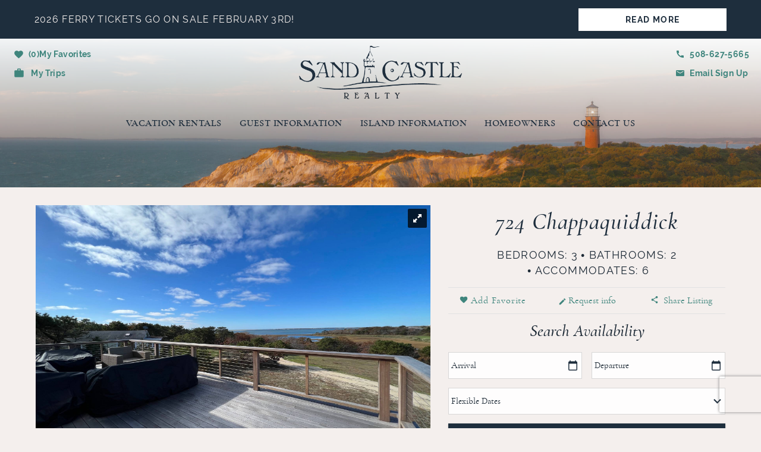

--- FILE ---
content_type: text/html; charset=utf-8
request_url: https://www.sandcastlemv.com/marthas-vineyard-vacation-rentals/724
body_size: 37925
content:
<!DOCTYPE html>
<!-- Sorry no IE7 support! -->
<!-- @see http://foundation.zurb.com/docs/index.html#basicHTMLMarkup -->

<!--[if IE 8]><html class="no-js lt-ie9" lang="en"> <![endif]-->
<!--[if gt IE 8]><!--> <html class="no-js" lang="en"> <!--<![endif]-->

<head>
  <!--[if IE]><![endif]-->
<meta charset="utf-8" />
<meta property="og:image" content="https://images.rezfusion.com/evrn/SANDCA/79111/3989690579.jpg?optimize=true&amp;rotate=true&amp;quality=70&amp;width=1600" />
<script type="application/ld+json">{
  "@context": "http://www.schema.org",
  "@type": "LocalBusiness",
  "name": "Sandcastle Realty Martha's Vineyard",
  "url": "https://www.sandcastlemv.com/",
  "logo": "https://www.sandcastlemv.com/sites/all/themes/custom/vrweb_foundation/logo.png",
  "image": "https://www.sandcastlerealtymv.com/sites/default/files/uploads/img_9535.jpg",
  "description": "The staff at Sandcastle Realty Martha's Vineyard is ready to help you with your Martha's Vineyard vacation rental. When you rent from our agency, you can expect the superior customer service that you deserve. With 18+ years of experience representing Simple to Elegant Martha's Vineyard Rentals, the Sandcastle Realty Martha's Vineyard team will get you into the vacation rental home you always wanted. Contact us to get your Martha's Vineyard vacation planning started!",
  "telephone": "+15086275665",
  "address": {
    "@type": "PostalAddress",
    "streetAddress": "256 Edgartown-Vineyard Haven Road",
    "addressLocality": "Edgartown",
    "addressRegion": "Massachusetts",
    "postalCode": "02539",
    "addressCountry": "United States"
  },
  "hasmap": "https://www.google.com/maps?cid=63101062933087287&amp;hl=en&amp;_ga=2.238946240.1528268124.1630678123-284498959.1555941241",
  "openingHours": "Mo, Tu, We, Th, Fr 08:00-17:00, Sa, Sun 10:00-14:00",
  "sameAs" : [
        "http://www.facebook.com/sandcastlerealtymarthasvineyard",
        "http://twitter.com/MVHomeRentals",
        "https://www.pinterest.com/sandcastlemv/"
      ]
}</script><meta name="viewport" content="width=device-width" />
<meta content="ie=edge, chrome=1" http-equiv="x-ua-compatible" />
<meta http-equiv="ImageToolbar" content="false" />
<meta name="description" content="724 is a 3.00 bedroom, 2.00 bathroom vacation rental." />
<link rel="apple-touch-icon-precomposed" href="/sites/all/themes/custom/vrweb_foundation/images/favicon-152.png" />
<meta name="generator" content="Drupal 7 (http://drupal.org)" />
<meta name="msapplication-TileColor" content="#ee5f27" />
<meta name="msapplication-TileImage" href="/sites/all/themes/custom/vrweb_foundation/images/favicon-144.png" />
<link rel="canonical" href="https://www.sandcastlemv.com/marthas-vineyard-vacation-rentals/724" />
<link rel="shortlink" href="https://www.sandcastlemv.com/node/75" />
  <title>724 | Sandcastle Realty Vacation Rental</title>
    <link rel="preload" as="font" href="/sites/all/themes/custom/vrweb_foundation/fonts/social-icons/social-icons.woff" type="font/woff" crossorigin />
  <link rel="preload" as="font" href="/sites/all/themes/custom/vrweb_foundation/fonts/foundation-icons/foundation-icons.woff" type="font/woff" crossorigin />
  <link rel="preload" as="font" href="/sites/all/themes/custom/vrweb_foundation/fonts/lato/lato-bold-webfont.woff" type="font/woff" crossorigin />
  <link rel="preload" as="font" href="/sites/all/themes/custom/vrweb_foundation/fonts/lato/lato-italic-webfont.woff" type="font/woff" crossorigin />
  <link rel="preload" as="font" href="/sites/all/themes/custom/vrweb_foundation/fonts/lato/lato-regular-webfont.woff" type="font/woff" crossorigin />
  <link rel="preload" as="font" href="/sites/all/themes/custom/vrweb_foundation/fonts/cormorant-garamond/cormorantgaramond-regular-webfont.woff" type="font/woff" crossorigin />
  <link rel="preload" as="font" href="/sites/all/themes/custom/vrweb_foundation/fonts/cormorant-garamond/cormorantgaramond-semibold-webfont.woff" type="font/woff" crossorigin />
  <link rel="preload" as="font" href="/sites/all/themes/custom/vrweb_foundation/fonts/cormorant-garamond/cormorantgaramond-italic-webfont.woff" type="font/woff" crossorigin />
  <link rel="preload" as="font" href="/sites/all/themes/custom/vrweb_foundation/fonts/raleway/raleway-regular-webfont.woff" type="font/woff" crossorigin />
  <link rel="preload" as="font" href="/sites/all/themes/custom/vrweb_foundation/fonts/raleway/raleway-bold-webfont.woff" type="font/woff" crossorigin />
  <noscript>
<link rel="stylesheet" href="https://www.sandcastlemv.com/sites/default/files/advagg_css/css__1QAoK-_vVVF4a03B9o4xzwgb2ghTxKSS3M72zYIfqso__Yq26mE9Z3VcmHJYsuADUHwMs0Uv5UhP5mcpoHUs9iQY__WJXy5IMlLsF5PPa3j3yY4m5LJzp25cb9DmZ5n2UVztY.css" />
</noscript><noscript>
<link rel="stylesheet" href="https://www.sandcastlemv.com/sites/default/files/advagg_css/css__lCShU-wxPvFdvRNlKaicAtKtcvkOKCc5rEKpRgSsy7A__54Hyw4P0U5s2MYg80rHw9bPFHxUKvAG-Isnjj48RXw0__WJXy5IMlLsF5PPa3j3yY4m5LJzp25cb9DmZ5n2UVztY.css" />
</noscript><noscript>
<link rel="stylesheet" href="https://www.sandcastlemv.com/sites/default/files/advagg_css/css__Ka9Yq5x-xq7dmI8eHjuuK9GDNDcJIUEEmBQr9lKuOac__jLhT2-M5s20atVEUAm0-dz5YWevAGufi79kVYuE1k6I__WJXy5IMlLsF5PPa3j3yY4m5LJzp25cb9DmZ5n2UVztY.css" />
</noscript>
<!--[if lt IE 9]>
<noscript>
<link rel="stylesheet" href="https://www.sandcastlemv.com/sites/default/files/advagg_css/css__8xz6rezVdNzXdppzL5_VOJ0X1I0hLpc2MMYjvCwQ8vU__1aDVpwSv1CK4pYsOpygvmdhOIUVfhHvpBO9glIhG0w8__WJXy5IMlLsF5PPa3j3yY4m5LJzp25cb9DmZ5n2UVztY.css" />
</noscript><![endif]-->
<style>.riot-solr-map-marker.item-14{background-color:#3F857D;z-index:5001;width:20px;height:20px;border-radius:20px;transform:scale(1);animation:pulse 2s infinite;}
</style>
<style data-critical-bundle-key="7d965c1612def3b5b5a45877fb34f680">button{-webkit-appearance:button}.ui-helper-clearfix:after,.ui-helper-clearfix:before{content:"";display:table;border-collapse:collapse}.ui-helper-clearfix:after{clear:both}.ui-helper-clearfix{min-height:0}.ui-widget{font-family:Verdana,Arial,sans-serif;font-size:1.1em}.ui-widget-content{border:1px solid #aaa;background:url([data-uri]) 50% 50% repeat-x #fff;color:#222}.ui-corner-all{border-top-left-radius:4px}.ui-corner-all{border-top-right-radius:4px}.ui-corner-all{border-bottom-left-radius:4px}.ui-corner-all{border-bottom-right-radius:4px}.ui-datepicker{width:17em;padding:.2em .2em 0;display:none}bt-leads-share-url#bt-leads-share-url .tag-content a:before{content:'';display:inline-block;width:20px;height:15px}.unit-details-page bt-leads-share-url#bt-leads-share-url .tag-content a:before{width:14px;height:12px;background:url('data:image/svg+xml;charset=US-ASCII,%3Csvg%20xmlns%3D%22http%3A%2F%2Fwww.w3.org%2F2000%2Fsvg%22%20viewBox%3D%22-90%20181.9%2082%2095%22%20preserveAspectRatio%3D%22xMinYMid%22%3E%3Cpath%20d%3D%22M-22.8%20214.6c-3.1%200-5.9.9-8.3%202.5l-29.4-19.2c0-.4.1-.8.1-1.2%200-8.2-6.6-14.8-14.8-14.8S-90%20188.6-90%20196.7c0%208.1%206.6%2014.8%2014.8%2014.8%203.5%200%206.7-1.3%209.3-3.4l28.6%2018.6c-.2%201-.3%201.8-.3%202.7%200%20.8.1%201.5.2%202.3L-66.7%20250c-2.4-1.7-5.3-2.7-8.5-2.7-8.2%200-14.8%206.6-14.8%2014.8s6.6%2014.8%2014.8%2014.8%2014.8-6.6%2014.8-14.8c0-.8-.1-1.5-.2-2.3l29.3-18.3c2.4%201.7%205.3%202.7%208.5%202.7%208.2%200%2014.8-6.6%2014.8-14.8%200-8.2-6.6-14.8-14.8-14.8z%22%20fill%3D%22%2326a2e2%22%2F%3E%3C%2Fsvg%3E') left center no-repeat}@media only screen and (min-width:768px){.unit-details-page bt-leads-share-url#bt-leads-share-url .tag-content a{padding-right:0!important;padding-left:5px!important}.unit-details-page bt-leads-share-url#bt-leads-share-url .tag-content a:before{padding-right:0;padding-left:0;background:url('data:image/svg+xml;charset=US-ASCII,%3Csvg%20xmlns%3D%22http%3A%2F%2Fwww.w3.org%2F2000%2Fsvg%22%20viewBox%3D%22-90%20181.9%2082%2095%22%20preserveAspectRatio%3D%22xMinYMid%22%3E%3Cpath%20d%3D%22M-22.8%20214.6c-3.1%200-5.9.9-8.3%202.5l-29.4-19.2c0-.4.1-.8.1-1.2%200-8.2-6.6-14.8-14.8-14.8S-90%20188.6-90%20196.7c0%208.1%206.6%2014.8%2014.8%2014.8%203.5%200%206.7-1.3%209.3-3.4l28.6%2018.6c-.2%201-.3%201.8-.3%202.7%200%20.8.1%201.5.2%202.3L-66.7%20250c-2.4-1.7-5.3-2.7-8.5-2.7-8.2%200-14.8%206.6-14.8%2014.8s6.6%2014.8%2014.8%2014.8%2014.8-6.6%2014.8-14.8c0-.8-.1-1.5-.2-2.3l29.3-18.3c2.4%201.7%205.3%202.7%208.5%202.7%208.2%200%2014.8-6.6%2014.8-14.8%200-8.2-6.6-14.8-14.8-14.8z%22%20fill%3D%22%23666%22%2F%3E%3C%2Fsvg%3E') left center no-repeat}}.bt-leads-recaptcha{clear:both}.bt-leads-recaptcha>div{margin:.8em auto}#ui-datepicker-div{font-size:100%;font-family:Verdana,sans-serif;background:#eee;border-right:2px solid #666;border-bottom:2px solid #666;z-index:9999}.ui-datepicker{width:17em;padding:.2em .2em 0}.royalSlider{width:600px;height:400px;position:relative;direction:ltr}.royalSlider>*{float:left}.rsOverflow{width:100%;height:100%;position:relative;overflow:hidden;float:left}.rsContainer{position:relative;width:100%;height:100%}.rsThumb{float:left;position:relative}.rsArrow,.rsNav,.rsThumbsArrow{opacity:1}.rsHidden{opacity:0;visibility:hidden}.rsGCaption{width:100%;float:left;text-align:center}.rsSlide{position:absolute;left:0;top:0;display:block;overflow:hidden;height:100%;width:100%}.rsThumbs{position:relative;overflow:hidden;float:left;z-index:22}img.rsImg{max-width:none}.rsDefault,.rsDefault .rsOverflow,.rsDefault .rsSlide,.rsDefault .rsThumbs{background:#151515;color:#fff}.rsDefault .rsArrow{height:100%;width:44px;position:absolute;display:block;z-index:21}.rsDefault.rsHor .rsArrowLeft{left:0;top:0}.rsDefault.rsHor .rsArrowRight{right:0;top:0}.rsDefault .rsArrowIcn{width:32px;height:32px;top:50%;left:50%;margin-top:-16px;margin-left:-16px;position:absolute;background:url([data-uri]);background-color:#000;background-color:rgba(0,0,0,.75);border-radius:2px}.rsDefault.rsHor .rsArrowLeft .rsArrowIcn{background-position:-64px -32px}.rsDefault.rsHor .rsArrowRight .rsArrowIcn{background-position:-64px -64px}.rsDefault .rsArrowDisabled .rsArrowIcn{opacity:.2}.rsDefault .rsThumbsHor{width:100%;height:72px}.rsDefault.rsWithThumbsHor .rsThumbsContainer{position:relative;height:100%}.rsDefault .rsThumb{float:left;overflow:hidden;width:96px;height:72px}.rsDefault .rsThumb img{width:100%;height:100%}.rsDefault .rsThumb.rsNavSelected{background:#02874a}.rsDefault .rsThumb.rsNavSelected img{opacity:.3}.rsDefault .rsTmb{display:block}.rsDefault .rsThumbsArrow{height:100%;width:20px;position:absolute;display:block;z-index:21;background:#000;background:rgba(0,0,0,.75)}.rsDefault.rsWithThumbsHor .rsThumbsArrowLeft{left:0;top:0}.rsDefault.rsWithThumbsHor .rsThumbsArrowRight{right:0;top:0}.rsDefault .rsThumbsArrowIcn{width:16px;height:16px;top:50%;left:50%;margin-top:-8px;margin-left:-8px;position:absolute;background:url([data-uri])}.rsDefault.rsWithThumbsHor .rsThumbsArrowLeft .rsThumbsArrowIcn{background-position:-128px -32px}.rsDefault.rsWithThumbsHor .rsThumbsArrowRight .rsThumbsArrowIcn{background-position:-128px -48px}.rsDefault .rsThumbsArrowDisabled{display:none!important}@media screen and (min-width:0px) and (max-width:800px){.rsDefault .rsThumb{width:59px;height:44px}.rsDefault .rsThumbsHor{height:44px}}.rsDefault .rsFullscreenBtn{right:0;top:0;width:44px;height:44px;z-index:22;display:block;position:absolute}.rsDefault .rsFullscreenIcn{display:block;margin:6px;width:32px;height:32px;background:url([data-uri]);background-color:#000;background-color:rgba(0,0,0,.75);border-radius:2px}.rsDefault .rsGCaption{position:absolute;float:none;bottom:6px;left:6px;text-align:left;background:#000;background:rgba(0,0,0,.75);color:#fff;padding:2px 8px;width:auto;font-size:12px;border-radius:2px}.rcav-calendar,.rcav-key{border-collapse:collapse;width:auto}.rcav-calendar .rcav-month{display:inline-block;width:auto;vertical-align:top}.rcav-calendar .rcav-month{width:auto}.rcav-calendar td,.rcav-calendar th,.rcav-key td{padding:0;text-align:center;font-size:.8em;padding:2px;background:#666;border:1px solid #fff}.rcav-calendar th{background:#666;color:#fff}.rcav-calendar th.day-6,.rcav-calendar th.day-7{background:#999}.rcav-calendar td.day,.rcav-key td.day{width:1.3em}.rcav-calendar .av-O,.rcav-key .av-O{background-color:#8fc955}.rcav-calendar .av-X,.rcav-key .av-X{background-color:#ccc;color:#fff}.rcav-calendar .av-IN,.rcav-key .av-IN{background:url([data-uri]) center center no-repeat}.rcav-calendar .av-OUT,.rcav-key .av-OUT{background:url([data-uri]) center center no-repeat}.rcav-calendar td.week{background-color:#ccc}.rcav-key tr.odd{background:0 0}.rcav-key td.label{background:0 0;padding-right:1em}.rc-item-price .rc-price{font-size:larger}.rcjs-pager{text-align:center}.rcjs-pager .rcjs-controls{position:relative;text-align:center}.rcjs-pager .rcjs-controls .prev{position:absolute;left:0}.rcjs-pager .rcjs-controls .next{position:absolute;right:0}.rcjs-pager .rcjs-controls .title{font-size:larger;font-weight:700}.rcjs-pager .rcjs-pages{clear:both}.rcjs-pager .inactive{display:none}.rc-item-prices .rc-price-col{text-align:right}.rc-star{position:relative;display:inline-block;width:0;height:0;margin-left:.9em;margin-right:.9em;margin-bottom:1.2em;border-right:.3em solid transparent;border-bottom:.7em solid #cecece;border-left:.3em solid transparent;font-size:24px}.rc-star:after,.rc-star:before{content:'';display:block;width:0;height:0;position:absolute;top:.6em;left:-1em;border-right:1em solid transparent;border-bottom:.7em solid #cecece;border-left:1em solid transparent;transform:rotate(-35deg)}.rc-star:after{transform:rotate(35deg)}.fi-mail:before,.fi-shopping-bag:before,.fi-telephone:before{font-family:foundation-icons;font-style:normal;font-weight:400;font-variant:normal;text-transform:none;line-height:1;-webkit-font-smoothing:antialiased;display:inline-block;text-decoration:inherit}.fi-mail:before{content:"\f16d"}.fi-shopping-bag:before{content:"\f1b0"}.fi-telephone:before{content:"\f1f8"}article,footer,header,main,nav,section{display:block}html{font-family:sans-serif;-ms-text-size-adjust:100%;-webkit-text-size-adjust:100%}body{margin:0}a{background:rgba(255,255,255,0)}h1{font-size:2em;margin:.67em 0}strong{font-weight:700}img{border:0}button,input,select,textarea{font-family:inherit;font-size:100%;margin:0}button,input{line-height:normal}button,select{text-transform:none}button,input[type=submit]{-webkit-appearance:button}button::-moz-focus-inner,input::-moz-focus-inner{border:0;padding:0}textarea{overflow:auto;vertical-align:top}table{border-collapse:collapse;border-spacing:0}*,:after,:before{-moz-box-sizing:border-box;-webkit-box-sizing:border-box;box-sizing:border-box}body,html{font-size:100%}body{background:#f4efed;color:#1c2935;padding:0;margin:0;font-family:"Cormorant Garamond",sans-serif;font-weight:400;font-style:normal;line-height:1;position:relative}img{max-width:100%;height:auto}img{-ms-interpolation-mode:bicubic}.right{float:right!important}img{display:inline-block;vertical-align:middle}textarea{height:auto;min-height:50px}select{width:100%}.row{width:100%;margin-left:auto;margin-right:auto;margin-top:0;margin-bottom:0;max-width:1220px}.row:after,.row:before{content:" ";display:table}.row:after{clear:both}.row .row{width:auto;margin-left:-15px;margin-right:-15px;margin-top:0;margin-bottom:0;max-width:none}.row .row:after,.row .row:before{content:" ";display:table}.row .row:after{clear:both}.columns{position:relative;padding-left:15px;padding-right:15px;width:100%;float:left}@media only screen{.columns{position:relative;padding-left:15px;padding-right:15px;float:left}.small-12{position:relative;width:100%}}.show-for-medium-down,.show-for-small{display:inherit!important}.show-for-medium{display:none!important}.hide-for-medium-down{display:none!important}@media only screen and (min-width:48em){.large-4{position:relative;width:33.33333%}.large-8{position:relative;width:66.66667%}.large-12{position:relative;width:100%}.show-for-medium{display:inherit!important}.show-for-small{display:none!important}}@media only screen and (min-width:64.0625em){.show-for-medium,.show-for-medium-down{display:none!important}.hide-for-medium-down{display:inherit!important}}.node-vr-listing.view-mode-full .group-room-details .rc-core-cat .item-list h3,.node-vr-listing.view-mode-full>.group-right h2,div,form,h1,h2,h3,h4,h5,li,p,td,th,ul{margin:0;padding:0;direction:ltr}a{color:#1e2e3d;text-decoration:none;line-height:inherit}a img{border:none}p{font-family:"Cormorant Garamond",sans-serif;font-weight:400;font-size:1em;line-height:1.45;margin-bottom:1.25em;text-rendering:optimizeLegibility}.node-vr-listing.view-mode-full .group-room-details .rc-core-cat .item-list h3,.node-vr-listing.view-mode-full>.group-right h2,h1,h2,h3,h4,h5{font-family:"Cormorant Garamond",sans-serif;font-weight:700;font-style:normal;color:#1c2935;text-rendering:optimizeLegibility;margin-top:.2em;margin-bottom:.5em;line-height:1.2125em}h1{font-size:1.875em}h2{font-size:1.5em}h3{font-size:1.1875em}.node-vr-listing.view-mode-full .group-room-details .rc-core-cat .item-list h3,.node-vr-listing.view-mode-full>.group-right h2,h4{font-size:1.4375em}h5{font-size:1.375em}em,i{font-style:italic;line-height:inherit}strong{font-weight:700;line-height:inherit}ul{font-size:1em;line-height:1.45;margin-bottom:1.25em;list-style-position:outside;font-family:"Cormorant Garamond",sans-serif}ul{margin-left:2.5em}.node-vr-listing.view-mode-full .group-vr-full-featured-amenities>div ul{margin-left:2.5em}ul li ul{margin-left:1.25em;margin-bottom:0;font-size:1em}.node-vr-listing.view-mode-full .group-vr-full-featured-amenities>div ul{list-style:none}@media only screen and (min-width:48em){.node-vr-listing.view-mode-full .group-room-details .rc-core-cat .item-list h3,.node-vr-listing.view-mode-full>.group-right h2,h1,h2,h3,h4,h5{line-height:1.4}h1{font-size:2.5em}h2{font-size:2.125em}h3{font-size:1.5em}.node-vr-listing.view-mode-full .group-room-details .rc-core-cat .item-list h3,.node-vr-listing.view-mode-full>.group-right h2,h4{font-size:1.75em}.button,button{display:inline-block}}.button,button{border-style:solid;border-width:1px;font-family:inherit;font-weight:700;line-height:normal;margin:0 0 1.25em;position:relative;text-decoration:none;text-align:center;display:inline-block;padding-top:.625em;padding-right:1.25em;padding-bottom:.6875em;padding-left:1.25em;font-size:14px;background-color:#1e2e3d;border-color:#0d141b;color:#fff}.button.small{padding-top:.5em;padding-right:1em;padding-bottom:.5625em;padding-left:1em;font-size:14px}button[disabled]{background-color:#1e2e3d;border-color:#0d141b;color:#fff;opacity:.6;-webkit-box-shadow:none;box-shadow:none}.button,button{padding-top:.6875em;padding-bottom:.625em;-webkit-appearance:none}.button.small{padding-top:.5625em;padding-bottom:.5em;-webkit-appearance:none}@media only screen{.button,button{-webkit-box-shadow:0 1px 0 rgba(255,255,255,.5) inset;box-shadow:0 1px 0 rgba(255,255,255,.5) inset}}form{margin:0 0 1em}label{font-size:.875em;color:#4d4d4d;display:block;font-weight:500;margin-bottom:.1875em}input[type=text],textarea{-webkit-appearance:none;-webkit-border-radius:0;border-radius:0;background-color:#fff;font-family:inherit;border:1px solid #ccc;-webkit-box-shadow:inset 0 1px 2px rgba(0,0,0,.1);box-shadow:inset 0 1px 2px rgba(0,0,0,.1);color:rgba(0,0,0,.75);display:block;font-size:.75em;margin:0 0 1em;padding:.5em;height:2.1875em;width:100%;-moz-box-sizing:border-box;-webkit-box-sizing:border-box;box-sizing:border-box}select{margin:0 0 1em}.section-container.auto,[data-section=auto]{width:100%;position:relative;display:block;margin-bottom:1.25em}.section-container.auto>section,[data-section=auto]>section{margin:0}.section-container.auto>section>.title,.section-container.auto>section>[data-section-title],[data-section=auto]>section>.title,[data-section=auto]>section>[data-section-title]{margin-bottom:0}.section-container.auto>section>.title a,.section-container.auto>section>[data-section-title] a,[data-section=auto]>section>.title a,[data-section=auto]>section>[data-section-title] a{width:100%;display:inline-block;white-space:nowrap}.section-container.auto>section>.content,.section-container.auto>section>[data-section-content],[data-section=auto]>section>.content,[data-section=auto]>section>[data-section-content]{display:none}.section-container.auto>section.active>.content,.section-container.auto>section.active>[data-section-content],[data-section=auto]>section.active>.content,[data-section=auto]>section.active>[data-section-content]{display:block}.section-container.auto>section>.title,.section-container.auto>section>[data-section-title],[data-section=auto]>section>.title,[data-section=auto]>section>[data-section-title]{width:100%}.section-container.auto{border-top:1px #ccc}.section-container.auto>section>.title{background-color:#c6d7d8;border:1px #ccc}.section-container.auto>section>.title a{padding:.9375em;color:#1e2e3d;font-size:1em;background:0 0}.section-container.auto>section>.content{padding:.9375em;background-color:#fff;border:1px #ccc}.section-container.auto>section>.content>:last-child{margin-bottom:0}.section-container.auto>section>.content>:first-child{padding-top:0}.section-container.auto>section>.content>:last-child:not(.flex-video){padding-bottom:0}.section-container.auto>section.active>.title{background:#a8c2c3}.section-container.auto>section.active>.title a{color:#1e2e3d}.section-container.auto>section>.title{border-top:none}.section-container.tabs,[data-section=tabs]{width:100%;position:relative;display:block;margin-bottom:1.25em}.section-container.tabs>section>.content,.section-container.tabs>section>[data-section-content],[data-section=tabs]>section>.content,[data-section=tabs]>section>[data-section-content]{display:none}.section-container.tabs>section.active>.content,.section-container.tabs>section.active>[data-section-content],[data-section=tabs]>section.active>.content,[data-section=tabs]>section.active>[data-section-content]{display:block}.section-container.tabs{border:none}.section-container.tabs>section>.content{padding:.9375em;background-color:#fff;border:1px #ccc}.section-container.tabs>section>.content>:last-child{margin-bottom:0}.section-container.tabs>section>.content>:first-child{padding-top:0}.section-container.tabs>section>.content>:last-child:not(.flex-video){padding-bottom:0}@media only screen and (min-width:48em){.section-container.auto,[data-section=auto]{width:100%;position:relative;display:block;margin-bottom:1.25em}.section-container.auto>section>.title,.section-container.auto>section>[data-section-title],[data-section=auto]>section>.title,[data-section=auto]>section>[data-section-title]{margin-bottom:0}.section-container.auto>section>.title a,.section-container.auto>section>[data-section-title] a,[data-section=auto]>section>.title a,[data-section=auto]>section>[data-section-title] a{width:100%;display:inline-block;white-space:nowrap}.section-container.auto>section>.content,.section-container.auto>section>[data-section-content],[data-section=auto]>section>.content,[data-section=auto]>section>[data-section-content]{display:none}.section-container.auto>section.active>.content,.section-container.auto>section.active>[data-section-content],[data-section=auto]>section.active>.content,[data-section=auto]>section.active>[data-section-content]{display:block}.section-container.auto>section>.title,.section-container.auto>section>[data-section-title],[data-section=auto]>section>.title,[data-section=auto]>section>[data-section-title]{width:auto;position:absolute;top:0;left:0}.section-container.auto{border:none}.section-container.auto>section>.title{background-color:#c6d7d8;border:1px #ccc}.section-container.auto>section>.title a{padding:.9375em;color:#1e2e3d;font-size:1em;background:0 0}.section-container.auto>section>.content{padding:.9375em;background-color:#fff;border:1px #ccc}.section-container.auto>section>.content>:last-child{margin-bottom:0}.section-container.auto>section>.content>:first-child{padding-top:0}.section-container.auto>section>.content>:last-child:not(.flex-video){padding-bottom:0}.section-container.auto>section.active>.title{background:#fff}.section-container.auto>section.active>.title a{color:#1e2e3d}.section-container.auto>section.active>.title{border-bottom:0}}.top-bar{overflow:hidden;height:45px;line-height:45px;position:relative;background:rgba(255,255,255,0);margin-bottom:0}.top-bar ul{margin-bottom:0;list-style:none}.top-bar .title-area{position:relative;margin:0}.top-bar .name{height:45px;margin:0;font-size:16}.top-bar .toggle-topbar{position:absolute;right:0;top:0}.top-bar .toggle-topbar a{color:#1e2e3d;text-transform:uppercase;font-size:.8125em;font-weight:700;position:relative;display:block;padding:0 15px;height:45px;line-height:45px}.top-bar .toggle-topbar.menu-icon{right:15px;top:50%;margin-top:-16px;padding-left:40px}.top-bar .toggle-topbar.menu-icon a{text-indent:-48px;width:34px;height:34px;line-height:33px;padding:0;color:#fff}.top-bar .toggle-topbar.menu-icon a span{position:absolute;right:0;display:block;width:16px;height:0;-webkit-box-shadow:0 10px 0 1px #fff,0 16px 0 1px #fff,0 22px 0 1px #fff;box-shadow:0 10px 0 1px #fff,0 16px 0 1px #fff,0 22px 0 1px #fff}.top-bar-section{left:0;position:relative;width:auto}.top-bar-section ul{width:100%;height:auto;display:block;background:#222;font-size:16;margin:0}.top-bar-section ul li>a{display:block;width:100%;color:#1e2e3d;padding:12px 0;padding-left:15px;font-size:.8125em;font-weight:700;background:#222}.top-bar-section .has-dropdown{position:relative}.top-bar-section .has-dropdown>a:after{content:"";display:block;width:0;height:0;border:5px inset;border-color:transparent transparent transparent rgba(255,255,255,.5);border-left-style:solid;margin-right:15px;margin-top:-4.5px;position:absolute;top:50%;right:0}.top-bar-section .dropdown{position:absolute;left:100%;top:0;display:none;z-index:99}.top-bar-section .dropdown li{width:100%;height:auto}.top-bar-section .dropdown li a{font-weight:400;padding:8px 15px}.top-bar-section .dropdown li a.parent-link{font-weight:700}.top-bar-section .dropdown li.title h5{margin-bottom:0}.top-bar-section .dropdown li.title h5 a{color:#1e2e3d;line-height:22.5px;display:block}.js-generated{display:block}@media only screen and (min-width:64em){.top-bar{background:rgba(255,255,255,0);overflow:visible}.top-bar:after,.top-bar:before{content:" ";display:table}.top-bar:after{clear:both}.top-bar .toggle-topbar{display:none}.top-bar .title-area{float:left}.top-bar-section{left:0!important}.top-bar-section ul{width:auto;height:auto!important;display:inline}.top-bar-section ul li{float:left}.top-bar-section ul li .js-generated{display:none}.top-bar-section li a:not(.button){padding:0 15px;line-height:45px;background:rgba(255,255,255,0)}.top-bar-section .has-dropdown>a{padding-right:35px!important}.top-bar-section .has-dropdown>a:after{content:"";display:block;width:0;height:0;border:5px inset;border-color:rgba(255,255,255,.5) transparent transparent;border-top-style:solid;margin-top:-2.5px;top:22.5px}.top-bar-section .dropdown{left:0;top:auto;background:0 0;min-width:100%}.top-bar-section .dropdown li a{color:#fff;line-height:1;white-space:nowrap;padding:7px 15px;background:#1e1e1e}.l-header .l-logo-header{text-align:center}}.reveal-modal{visibility:hidden;display:none;position:absolute;left:50%;z-index:99;height:auto;margin-left:-40%;width:80%;background-color:#fff;padding:1.25em;border:1px solid #666;-webkit-box-shadow:0 0 10px rgba(0,0,0,.4);box-shadow:0 0 10px rgba(0,0,0,.4);top:50px}.reveal-modal>:first-child{margin-top:0}.reveal-modal>:last-child{margin-bottom:0}.reveal-modal .close-reveal-modal{font-size:1.375em;line-height:1;position:absolute;top:.5em;right:.6875em;color:#aaa;font-weight:700}@media only screen and (min-width:48em){.reveal-modal{padding:1.875em;top:6.25em}}.breadcrumbs{display:block;padding:.5625em .875em;overflow:hidden;margin-left:0;list-style:none;border-style:solid;border-width:1px;background-color:#47968d;border-color:#37746d;-webkit-border-radius:0;border-radius:0}.breadcrumbs>*{margin:0;float:left;font-size:.6875em;text-transform:uppercase}.breadcrumbs>* a{text-transform:uppercase;color:#1e2e3d}.breadcrumbs>.current{color:#333}.breadcrumbs>.current a{color:#333}.breadcrumbs>:before{content:"/";color:#aaa;margin:0 .75em;position:relative;top:1px}.breadcrumbs>:first-child:before{content:" ";margin:0}.label{font-weight:700;text-align:center;text-decoration:none;line-height:1;white-space:nowrap;display:inline-block;position:relative;padding:.1875em .625em .25em;font-size:.875em;background-color:#1e2e3d;color:#fff}.inline-list{margin:0 auto 1.0625em;margin-left:-1.375em;margin-right:0;padding:0;list-style:none;overflow:hidden}.inline-list>li{list-style:none;float:left;margin-left:1.375em;display:block}.inline-list>li>*{display:block}table{background:#fff;margin-bottom:1.25em;border:1px solid #ddd}table thead{background:#fff;font-weight:700}table thead tr th{padding:.5em .625em .625em;font-size:1em;color:#222;text-align:left}table tr td,table tr th{padding:.5625em .625em;font-size:1em;color:#222}table tr.even,table tr:nth-of-type(even){background:inherit}table tbody tr td,table thead tr th,table tr td{display:table-cell;line-height:1}div[class*=rc-]{margin:inherit;font-size:1em}@media all and (min-width:1025px){.top-bar ul>li.has-dropdown a:after{border:none}.top-bar-section .has-dropdown>a{padding-right:15px!important}}ul{list-style-type:square}.node-vr-listing.view-mode-full .group-vr-full-featured-amenities>div ul{margin:0}body .button,body button{display:inline-block;background-color:#3f857d;text-transform:uppercase;font-family:Raleway,sans-serif;font-weight:700;letter-spacing:.1em;text-align:center;line-height:1.3!important;border:none;border-radius:0;box-shadow:0 1px 3px rgba(0,0,0,.2);color:#fff;height:auto;min-height:45px;font-size:14px;padding:12px 15px;box-shadow:none}@media only screen and (min-width:64.0625em){body .button,body button{font-size:14px}}@media only screen and (max-width:64em){.node{margin-left:0!important}body .button,body button{font-size:14px}}@media only screen and (max-width:47.9375em){.group-vr-full-tabs.group-vr-full-tabs .section-container>section .title{padding-left:0;padding-right:0;text-align:left}.node{margin-right:0!important}body .button,body button{font-size:14px}}@media only screen and (min-width:20.0625em){body .button,body button{font-size:14px}}.section-container div.content{overflow:hidden}.section-container section{background:#fff}.section-container p.title{text-align:center!important}div.royalSlider{width:100%!important}.js .royalSlider{visibility:hidden;opacity:0}.rsDefault .rsThumb.rsNavSelected{background:rgba(255,255,255,.35)}.reveal-modal{z-index:999}.element-invisible{position:absolute!important;clip:rect(1px 1px 1px 1px);clip:rect(1px,1px,1px,1px);overflow:hidden;height:1px}body li,body p,body td{letter-spacing:.03em;font-size:1.25em}@media only screen and (max-width:64em){body li,body p,body td{font-size:1em}}@media only screen and (max-width:47.9375em){body li,body p,body td{font-size:1em}}body h1{font-family:"Cormorant Garamond",sans-serif;color:#1e2e3d;font-weight:500;font-size:2.5em;font-style:italic;line-height:1.4;margin-top:.2em;margin-bottom:6px;text-rendering:optimizeLegibility;letter-spacing:.03em}@media only screen and (max-width:64em){body h1{font-size:2em}}@media only screen and (max-width:47.9375em){body h1{font-size:2em}}body h2{font-family:"Cormorant Garamond",sans-serif;color:#1c2935;font-weight:500;font-size:2.125em;font-style:italic;line-height:1.4;margin-top:.2em;margin-bottom:.5em;text-rendering:optimizeLegibility}@media only screen and (max-width:64em){body h2{font-size:1.75em}}@media only screen and (max-width:47.9375em){body h2{font-size:1.75em}}body h3{font-family:Raleway,sans-serif;color:#377a72;font-weight:700;font-size:1.5em;font-style:normal;line-height:1.4;margin-top:.2em;margin-bottom:.5em;text-rendering:optimizeLegibility;text-transform:uppercase;letter-spacing:.05em}@media only screen and (max-width:64em){body h3{font-size:1.375em}}@media only screen and (max-width:47.9375em){body h3{font-size:1.375em}}body .node-vr-listing.view-mode-full .group-room-details .rc-core-cat .item-list h3,body .node-vr-listing.view-mode-full>.group-right h2,body h4{font-family:"Cormorant Garamond",sans-serif;color:#1c2935;font-weight:500;font-style:italic;font-size:1.75em;line-height:1.4;margin-top:.2em;margin-bottom:.5em;text-rendering:optimizeLegibility}@media only screen and (max-width:64em){body .node-vr-listing.view-mode-full .group-room-details .rc-core-cat .item-list h3,body .node-vr-listing.view-mode-full>.group-right h2,body h4{font-size:1.5em}}@media only screen and (max-width:47.9375em){body .node-vr-listing.view-mode-full .group-room-details .rc-core-cat .item-list h3,body .node-vr-listing.view-mode-full>.group-right h2,body h4{font-size:1.5em}body h5{font-size:1.375em}}body h5{font-family:Raleway,sans-serif;color:#1c2935;font-weight:700;font-style:normal;font-size:1.375em;line-height:1.4;margin-top:.2em;margin-bottom:.5em;text-rendering:optimizeLegibility}@media only screen and (max-width:64em){body h5{font-size:1.375em}}body h5 a{color:#1c2935}body ul.breadcrumbs{display:none}body label{font-size:.875em;font-weight:400;font-style:normal;color:#000;min-height:14px;margin-bottom:2px}body input[type=text].hasDatepicker{background-image:url('data:image/svg+xml;charset=US-ASCII,%3Csvg%20xmlns%3D%22http%3A%2F%2Fwww.w3.org%2F2000%2Fsvg%22%20width%3D%2218%22%20height%3D%2218%22%3E%3Cpath%20d%3D%22M0%200h18v18H0z%22%20fill%3D%22none%22%2F%3E%3Cpath%20d%3D%22M14.6%202.455h-.7V1h-1.4v1.455h-7V1H4.1v1.455h-.7A1.432%201.432%200%200%200%202%203.909v11.636A1.432%201.432%200%200%200%203.4%2017h11.2a1.432%201.432%200%200%200%201.4-1.455V3.909a1.432%201.432%200%200%200-1.4-1.454zm0%2013.091H3.4V6.091h11.2z%22%20fill%3D%22%231e2e3d%22%2F%3E%3C%2Fsvg%3E');background-repeat:no-repeat;background-position:calc(100% - 5px) center;background-size:19px;min-height:35px;padding-left:4px;font-size:15px}body input[type=text].hasDatepicker::-webkit-input-placeholder{color:#1c2935;font-size:15px;opacity:1}body input[type=text].hasDatepicker:-moz-placeholder{color:#1c2935;font-size:15px;opacity:1}body input[type=text].hasDatepicker::-moz-placeholder{color:#1c2935;font-size:15px;opacity:1}body input[type=text].hasDatepicker:-ms-input-placeholder{color:#1c2935;font-size:15px;opacity:1}body a{color:#3f857d;text-decoration:none}body .form-select,body input[type=text],body select,body textarea{-webkit-appearance:none;box-shadow:none;border-radius:0;border:1px solid rgba(0,0,0,.15);background:#fefdfd;height:45px;font-weight:400;font-size:15px;color:#1c2935;margin-bottom:0;padding-left:4px;letter-spacing:normal}body .form-select::-webkit-input-placeholder,body input[type=text]::-webkit-input-placeholder,body select::-webkit-input-placeholder,body textarea::-webkit-input-placeholder{opacity:1}body .form-select:-moz-placeholder,body input[type=text]:-moz-placeholder,body select:-moz-placeholder,body textarea:-moz-placeholder{opacity:1}body .form-select::-moz-placeholder,body input[type=text]::-moz-placeholder,body select::-moz-placeholder,body textarea::-moz-placeholder{opacity:1}body .form-select:-ms-input-placeholder,body input[type=text]:-ms-input-placeholder,body select:-ms-input-placeholder,body textarea:-ms-input-placeholder{opacity:1}body .form-select,body select{padding-right:20px;background:url('data:image/svg+xml;charset=US-ASCII,%3Csvg%20xmlns%3D%22http%3A%2F%2Fwww.w3.org%2F2000%2Fsvg%22%20width%3D%2224%22%20height%3D%2224%22%3E%3Cpath%20d%3D%22M0%200h24v24H0z%22%20fill%3D%22none%22%2F%3E%3Cpath%20d%3D%22M16.59%208.59L12%2013.17%207.41%208.59%206%2010l6%206%206-6z%22%20fill%3D%22%231e2e3d%22%2F%3E%3C%2Fsvg%3E') right center no-repeat #fefdfd;background-position:right center;background-size:25px auto;padding-left:4px;font-weight:400;font-size:15px;border-color:solid 1px rgba(0,0,0,.15);letter-spacing:normal}body select.form-select::-ms-expand,body select::-ms-expand{display:none!important}@-moz-document url-prefix(){body .form-select,body select{-webkit-appearance:none;-moz-appearance:none}}body textarea{resize:vertical;min-height:100px}.top-bar-container{width:100%;padding-left:0!important;padding-right:0!important;padding-left:0;padding-right:0;background:#3f857d}@media only screen and (min-width:64.0625em){.top-bar-container{background:rgba(255,255,255,0);top:0!important;height:50px}.top-bar-container .top-bar,.top-bar-container ul,.top-bar-container ul li a{background:rgba(255,255,255,0);color:#1e2e3d}}.top-bar-container .top-bar .main-nav{text-align:left}.top-bar-container .top-bar .main-nav .has-dropdown .dropdown{background:#fff}@media only screen and (max-width:64em){.top-bar-container .top-bar{min-height:65px;margin-bottom:0;overflow:hidden;max-height:65px}.top-bar-container .top-bar{background:#3f857d}.top-bar-container .top-bar .service-label{display:none}.top-bar-container .top-bar .main-nav{background:rgba(255,255,255,0)}.top-bar-container .top-bar .main-nav>li.first>a{border-top:none}.top-bar-container .top-bar .main-nav li{background:#3f857d;overflow:hidden}.top-bar-container .top-bar .main-nav li a:not(.button){min-height:58px;font-family:"Cormorant Garamond",sans-serif;font-style:normal;font-weight:600;text-transform:uppercase;font-size:18px;letter-spacing:.1em;padding-top:15px;color:#fff;background:rgba(255,255,255,0);border-top:1px solid #428c84;border-bottom:1px solid #37746d}.top-bar-container .top-bar .main-nav .has-dropdown .dropdown{background:rgba(255,255,255,0);border:none}.top-bar-container .top-bar .main-nav .has-dropdown .dropdown a,.top-bar-container .top-bar .main-nav .has-dropdown .dropdown a:link,.top-bar-container .top-bar .main-nav .has-dropdown .dropdown a:visited{color:#fff;background:rgba(255,255,255,0);min-height:58px;font-family:"Cormorant Garamond",sans-serif;font-style:normal;font-weight:600;text-transform:uppercase;font-size:18px;letter-spacing:.1em;padding-top:15px}.top-bar-container .top-bar .main-nav .has-dropdown .dropdown li.show-for-small{display:block!important}}@media only screen and (min-width:64.0625em){.top-bar-container .top-bar{background:rgba(255,255,255,0);margin-bottom:0!important;display:inline-block;width:auto}.top-bar-container .top-bar,.top-bar-container .top-bar .top-bar-section{height:50px}.top-bar-container .top-bar .main-nav li a:not(.button){font-weight:600;font-size:16px;text-transform:uppercase;letter-spacing:.03em;color:#1e2e3d;background:rgba(255,255,255,0)}.top-bar-container .top-bar .main-nav>li>a:not(.button){height:50px}.top-bar-container .top-bar .main-nav>li.has-dropdown>a{position:relative}.top-bar-container .top-bar .main-nav>li.has-dropdown>a:after{content:'';position:absolute;margin:auto;top:auto;bottom:0;left:0;right:0;width:0;height:0;display:block;border-style:solid;border-width:10px;border-color:rgba(255,255,255,0) rgba(255,255,255,0) #e8e2df;opacity:0}.top-bar-container .top-bar .main-nav .has-dropdown .dropdown{max-height:0;display:none;box-shadow:2px 2px 2px rgba(0,0,0,.15);padding:10px 0}.top-bar-container .top-bar .main-nav .has-dropdown .dropdown a,.top-bar-container .top-bar .main-nav .has-dropdown .dropdown a:link,.top-bar-container .top-bar .main-nav .has-dropdown .dropdown a:visited{text-transform:none;color:#1e2e3d;background:rgba(255,255,255,0);font-weight:400;font-size:14px;letter-spacing:.36px}}.top-bar-container .top-bar .main-nav .has-dropdown .dropdown li.js-generated a{border-top:none}.top-bar-container .top-bar .main-nav .has-dropdown .dropdown li.js-generated+li{display:none!important}.top-bar-container .top-bar .main-nav .has-dropdown .dropdown li.js-generated h5{margin:0}.top-bar-container .top-bar .title-area{background:#fff}@media only screen and (max-width:64em){.top-bar-container .top-bar .title-area{float:none}.top-bar-container .top-bar .title-area li.name{display:inline-block;color:#3f857d;float:left;height:65px;line-height:65px}.top-bar-container .top-bar .title-area li.slogan div{color:#3f857d;padding-left:15px;line-height:65px;float:left}.top-bar-container .top-bar .title-area li.toggle-topbar.menu-icon{height:65px;display:inherit!important;top:0;margin-top:0;right:0;margin-left:0;padding-left:0}.top-bar-container .top-bar .title-area li.toggle-topbar.menu-icon a{height:100%;width:40px;background:#3f857d;position:relative}.top-bar-container .top-bar .title-area li.toggle-topbar.menu-icon a span{display:block;width:26px;height:2px;margin:auto;position:absolute;top:0;left:0;right:0;bottom:0;background:#fff;box-shadow:none!important}.top-bar-container .top-bar .title-area li.toggle-topbar.menu-icon a span:after,.top-bar-container .top-bar .title-area li.toggle-topbar.menu-icon a span:before{content:'';display:block;width:26px;height:2px;margin:auto;position:absolute;left:0;right:0;background:#fff}.top-bar-container .top-bar .title-area li.toggle-topbar.menu-icon a span:before{top:-9px;bottom:auto}.top-bar-container .top-bar .title-area li.toggle-topbar.menu-icon a span:after{top:auto;bottom:-9px}.top-bar-container .top-bar .title-area ul.icon{display:inline-block;color:#3f857d;float:right;margin-right:40px;height:65px;line-height:65px;padding-left:0}.top-bar-container .top-bar .title-area ul.icon li{margin-left:0}.top-bar-container .top-bar .title-area ul.icon li a,.top-bar-container .top-bar .title-area ul.icon li a:link,.top-bar-container .top-bar .title-area ul.icon li a:visited{padding-left:8px;padding-right:8px}.top-bar-container .top-bar .title-area ul.icon li a .fi-mail:before,.top-bar-container .top-bar .title-area ul.icon li a .fi-telephone:before,.top-bar-container .top-bar .title-area ul.icon li a:link .fi-mail:before,.top-bar-container .top-bar .title-area ul.icon li a:link .fi-telephone:before,.top-bar-container .top-bar .title-area ul.icon li a:visited .fi-mail:before,.top-bar-container .top-bar .title-area ul.icon li a:visited .fi-telephone:before{font-size:25px;line-height:65px}.top-bar-container .top-bar .title-area ul.icon li a .fi-mail,.top-bar-container .top-bar .title-area ul.icon li a .fi-shopping-bag,.top-bar-container .top-bar .title-area ul.icon li a .fi-telephone,.top-bar-container .top-bar .title-area ul.icon li a:link .fi-mail,.top-bar-container .top-bar .title-area ul.icon li a:link .fi-telephone,.top-bar-container .top-bar .title-area ul.icon li a:visited .fi-mail,.top-bar-container .top-bar .title-area ul.icon li a:visited .fi-shopping-bag,.top-bar-container .top-bar .title-area ul.icon li a:visited .fi-telephone{float:left;display:inline-block;width:28px;height:65px}.top-bar-container .top-bar .title-area ul.icon li a .fi-mail:before,.top-bar-container .top-bar .title-area ul.icon li a .fi-shopping-bag:before,.top-bar-container .top-bar .title-area ul.icon li a .fi-telephone:before,.top-bar-container .top-bar .title-area ul.icon li a:link .fi-mail:before,.top-bar-container .top-bar .title-area ul.icon li a:link .fi-telephone:before,.top-bar-container .top-bar .title-area ul.icon li a:visited .fi-mail:before,.top-bar-container .top-bar .title-area ul.icon li a:visited .fi-shopping-bag:before,.top-bar-container .top-bar .title-area ul.icon li a:visited .fi-telephone:before{content:'';min-width:28px;height:65px;display:block;background-position:center;background-repeat:no-repeat;background-size:25px auto}.top-bar-container .top-bar .title-area ul.icon li a .fi-shopping-bag:before,.top-bar-container .top-bar .title-area ul.icon li a:visited .fi-shopping-bag:before{background-image:url('data:image/svg+xml;charset=US-ASCII,%3Csvg%20xmlns%3D%22http%3A%2F%2Fwww.w3.org%2F2000%2Fsvg%22%20width%3D%2218%22%20height%3D%2218%22%3E%3Cpath%20d%3D%22M0%200h18v18H0z%22%20fill%3D%22none%22%2F%3E%3Cpath%20d%3D%22M14.6%204.737h-2.8V3.368A1.38%201.38%200%200%200%2010.4%202H7.6a1.38%201.38%200%200%200-1.4%201.368v1.369H3.4a1.374%201.374%200%200%200-1.393%201.368L2%2013.632A1.38%201.38%200%200%200%203.4%2015h11.2a1.38%201.38%200%200%200%201.4-1.368V6.105a1.38%201.38%200%200%200-1.4-1.368zm-4.2%200H7.6V3.368h2.8z%22%20fill%3D%22%233f857d%22%2F%3E%3C%2Fsvg%3E')}.top-bar-container .top-bar .title-area ul.icon li a .fi-telephone:before,.top-bar-container .top-bar .title-area ul.icon li a:link .fi-telephone:before,.top-bar-container .top-bar .title-area ul.icon li a:visited .fi-telephone:before{background-image:url('data:image/svg+xml;charset=US-ASCII,%3Csvg%20xmlns%3D%22http%3A%2F%2Fwww.w3.org%2F2000%2Fsvg%22%20width%3D%2218%22%20height%3D%2218%22%3E%3Cpath%20d%3D%22M0%200h18v18H0z%22%20fill%3D%22none%22%2F%3E%3Cpath%20d%3D%22M14.34%2011.253a7.629%207.629%200%200%201-2.353-.373.652.652%200%200%200-.673.16l-1.047%201.313A10.122%2010.122%200%200%201%205.673%207.8l1.3-1.107a.68.68%200%200%200%20.16-.68A7.435%207.435%200%200%201%206.76%203.66.666.666%200%200%200%206.1%203H3.793C3.433%203%203%203.16%203%203.66A11.435%2011.435%200%200%200%2014.34%2015a.7.7%200%200%200%20.66-.787v-2.3a.666.666%200%200%200-.66-.66z%22%20fill%3D%22%233f857d%22%2F%3E%3C%2Fsvg%3E')}.top-bar-container .top-bar .title-area ul.icon li a .fi-mail:before,.top-bar-container .top-bar .title-area ul.icon li a:link .fi-mail:before,.top-bar-container .top-bar .title-area ul.icon li a:visited .fi-mail:before{background-image:url('data:image/svg+xml;charset=US-ASCII,%3Csvg%20xmlns%3D%22http%3A%2F%2Fwww.w3.org%2F2000%2Fsvg%22%20width%3D%2218%22%20height%3D%2218%22%3E%3Cpath%20d%3D%22M0%200h18v18H0z%22%20fill%3D%22none%22%2F%3E%3Cpath%20d%3D%22M14.6%204H3.4a1.329%201.329%200%200%200-1.393%201.25L2%2012.75A1.335%201.335%200%200%200%203.4%2014h11.2a1.335%201.335%200%200%200%201.4-1.25v-7.5A1.335%201.335%200%200%200%2014.6%204zm0%202.5L9%209.625%203.4%206.5V5.25L9%208.375l5.6-3.125z%22%20fill%3D%22%233f857d%22%2F%3E%3C%2Fsvg%3E')}.top-bar-container .top-bar .title-area ul.icon li a,.top-bar-container .top-bar .title-area ul.icon li a:link,.top-bar-container .top-bar .title-area ul.icon li a:visited{color:#3f857d}}.floating-tabs{background-color:#000;left:.2em;margin:0;min-width:3.75em;opacity:.6;padding:0;position:fixed;top:11.5em;z-index:99}.royalSlider,.royalSlider.rsDefault,.rsDefault .rsOverflow,.rsDefault .rsSlide,.rsDefault .rsThumbs{background:#f4efed;overflow:hidden!important}.rsDefault{margin-bottom:0;border:0}.rsDefault:not(.rsFullscreen) .rsSlide img.rsImg{margin-top:0!important;margin-left:0!important;height:100%!important;width:100%!important}.rsDefault .rsThumbs{margin:4px 0}.node-vr-listing.view-mode-full .section-container.tabs>section>.content{padding:0!important}#ui-datepicker-div{z-index:9999!important}#ui-datepicker-div,.ui-datepicker{border:1px solid #1e2e3d;background-color:#1e2e3d;border-radius:0;padding:0;box-shadow:0 -5px 20px rgba(0,0,0,.15)}.rcav-key{border:none;background:0 0}@media only screen and (max-width:47.9375em){.rcav-key{display:block;max-width:100%;overflow-y:auto}}.rcav-key caption{display:none}.rcav-key td{color:#000;padding:9px;font-size:16px}.rcav-key td.label{border:none}.rcav-key td.day{border:1px solid #1e2e3d;border-radius:0}@media only screen and (max-width:41.875em){.rcav-key td.label{display:block;float:left;clear:none;width:60%}.rcav-key td.day{display:block;float:left;clear:both;width:40%;margin-bottom:10px}}.rcav-key td.av-O{background:#fff;color:#3f857d}.rcav-key td.av-X{background:#dde3e5;color:#1e2e3d}.rcav-key td.av-IN{background:#fff;background:linear-gradient(127deg,#dde3e5 50%,#fff 50%)}.rcav-key td.av-OUT{background:#fff;background:linear-gradient(127deg,#fff 50%,#dde3e5 50%);color:#3f857d}.rcjs-pager .rcjs-controls{height:auto;padding:10px 0;text-align:center}.rcjs-pager .rcjs-controls:after,.rcjs-pager .rcjs-controls:before{content:" ";display:table}.rcjs-pager .rcjs-controls:after{clear:both}.rcjs-pager .rcjs-controls .title:after{display:none!important}.rcjs-pager .rcjs-controls .inactive{display:block;opacity:.4}.rcjs-pager .rcjs-controls .title{display:block;width:100%;padding-bottom:10px;text-align:left!important;margin-top:0;color:#3f857d}@media only screen and (min-width:48em){.rcjs-pager .rcjs-controls .title{text-align:left!important;padding-top:15px}}.rcjs-pager .rcjs-controls .next,.rcjs-pager .rcjs-controls .prev{width:50px;height:50px;border-radius:300px;display:inline-block;overflow:hidden;background-color:#3f857d;position:relative;text-indent:-999px;border:2px solid #3f857d;padding:0;box-shadow:0 2px 4px rgba(0,0,0,.2)}.rcjs-pager .rcjs-controls .prev.inactive{box-shadow:none}.rcjs-pager .rcjs-controls .next{margin-left:5px;background-image:url('data:image/svg+xml;charset=US-ASCII,%3Csvg%20xmlns%3D%22http%3A%2F%2Fwww.w3.org%2F2000%2Fsvg%22%20viewBox%3D%220%200%20360.1%20295.6%22%20preserveAspectRatio%3D%22xMaxYMid%22%3E%3Cpath%20fill%3D%22%23FFF%22%20d%3D%22M349.7%20135.8L221.8%207.9C218.6%204.7%20214.4%203%20210%203s-8.7%201.7-11.8%204.9c-6.5%206.5-6.5%2017.1%200%2023.7l99.9%2099.9H19.7C10.5%20131.5%203%20139%203%20148.3S10.5%20165%2019.7%20165h277.2l-98.8%2098.8c-6.5%206.5-6.5%2017.1%200%2023.7%203.2%203.2%207.4%204.9%2011.8%204.9s8.7-1.7%2011.8-4.9l127.9-128c3.2-3.2%204.9-7.4%204.9-11.8s-1.6-8.7-4.8-11.9z%22%2F%3E%3C%2Fsvg%3E');background-position:center;background-repeat:no-repeat;background-size:30px auto}.rcjs-pager .rcjs-controls .prev{margin-right:5px;background-image:url('data:image/svg+xml;charset=US-ASCII,%3Csvg%20xmlns%3D%22http%3A%2F%2Fwww.w3.org%2F2000%2Fsvg%22%20viewBox%3D%220%200%20360.1%20295.6%22%20preserveAspectRatio%3D%22xMinYMid%22%3E%3Cpath%20fill%3D%22%23FFF%22%20d%3D%22M7.9%20159.5l127.9%20127.9c3.2%203.2%207.4%204.9%2011.8%204.9s8.7-1.7%2011.8-4.9c6.5-6.5%206.5-17.1%200-23.7l-99.9-99.9h278.3c9.2%200%2016.7-7.5%2016.7-16.7s-7.5-16.7-16.7-16.7H60.7l98.8-98.8c6.5-6.5%206.5-17.1%200-23.7-3.2-3.2-7.4-4.9-11.8-4.9s-8.7%201.7-11.8%204.9l-128%20128C4.7%20139%203%20143.2%203%20147.7s1.7%208.7%204.9%2011.8z%22%2F%3E%3C%2Fsvg%3E');background-position:center;background-repeat:no-repeat;background-size:30px auto}@media only screen and (min-width:48em){.rcjs-pager .rcjs-controls .next{position:absolute;top:0;right:0}.rcjs-pager .rcjs-controls .prev{position:absolute;top:0;right:60px;left:auto}}.rcav-calendar{display:flex;flex-flow:row wrap;justify-content:space-between;align-content:flex-start}.rcav-calendar .rc-calendar.rcav-month{width:100%;position:relative;border:none;background:0 0;text-align:center}.rcav-calendar .rc-calendar.rcav-month table{width:100%;background-color:#fff}.rcav-calendar .rc-calendar.rcav-month table caption{border:0;background:#e8e2df;padding:8px 5px;font-family:Raleway,sans-serif;font-weight:600;color:#1e2e3d;text-transform:uppercase}.rcav-calendar .rc-calendar.rcav-month table tbody tr:first-child,.rcav-calendar .rc-calendar.rcav-month table tbody tr:nth-of-type(1){padding:5px 0;height:30px}.rcav-calendar .rc-calendar.rcav-month table tbody th{background:#fff;border:1px solid #fff;color:#1e2e3d;padding:0;font-size:14px}.rcav-calendar .rc-calendar.rcav-month table tbody td{background:#fff;border-color:#fff;color:#1e2e3d;font-weight:400;font-size:14px;padding:1px}@media only screen and (min-width:30em){.rcav-calendar .rc-calendar.rcav-month{width:48%}.rcav-calendar .rc-calendar.rcav-month table tbody td{font-size:15px}}.rcav-calendar .rc-calendar.rcav-month table tbody td.day{background-color:#dde3e5;width:12.5%}.rcav-calendar .rc-calendar.rcav-month table tbody td.week .rc-item-price .rc-price{color:#3f857d;font-size:14px;letter-spacing:-.04em}.rcav-calendar .rc-calendar.rcav-month table tbody td.week .rc-price-type{display:none}.rcav-calendar .rc-calendar.rcav-month table tbody td.av-O{background:#fff;color:#3f857d}.rcav-calendar .rc-calendar.rcav-month table tbody td.av-X{background:url([data-uri]) center no-repeat #dde3e5;color:#1e2e3d}.rcav-calendar .rc-calendar.rcav-month table tbody td.av-X.av-OUT{color:#3f857d}.rcav-calendar .rc-calendar.rcav-month table tbody td.av-IN{color:#1e2e3d;background:#fff;background:linear-gradient(127deg,#dde3e5 50%,#fff 50%)}.rcav-calendar .rc-calendar.rcav-month table tbody td.av-IN.av-O{color:#3f857d}.rcav-calendar .rc-calendar.rcav-month table tbody td.av-OUT{color:#1e2e3d;background:#fff;background:linear-gradient(127deg,#fff 50%,#dde3e5 50%)}.node-vr-listing.view-mode-full .group-availability>.content{padding-left:0;padding-right:0}.group-vr-full-tabs.group-vr-full-tabs{background:rgba(255,255,255,0)}.group-vr-full-tabs .section-container,.group-vr-full-tabs .section-container.auto{background:0 0}.group-vr-full-tabs .section-container.auto>section,.group-vr-full-tabs .section-container>section{background:0 0}.group-vr-full-tabs .section-container.auto>section .content,.group-vr-full-tabs .section-container>section .content{background:rgba(255,255,255,0);border:none!important}.group-vr-full-tabs .section-container.auto>section .title,.group-vr-full-tabs .section-container>section .title{background:rgba(255,255,255,0);padding-right:5px;border:none}.group-vr-full-tabs .section-container.auto>section .title a,.group-vr-full-tabs .section-container>section .title a{border-radius:0;background:#e8e2df;color:#1e2e3d;font-family:Raleway,sans-serif;font-size:14px;font-weight:600;padding:10px;text-transform:uppercase}.group-vr-full-tabs .section-container.auto>section.active .title,.group-vr-full-tabs .section-container>section.active .title{background:rgba(255,255,255,0);border:none}@media only screen and (max-width:47.9375em){.group-vr-full-tabs .section-container.auto>section .title,.group-vr-full-tabs .section-container>section .title{padding-left:7px;padding-right:7px;margin-bottom:5px}.group-vr-full-tabs .section-container.auto>section.active .title,.group-vr-full-tabs .section-container>section.active .title{margin-bottom:0}}@media only screen and (min-width:48em){.rcav-calendar .rc-calendar.rcav-month{width:31%}.group-vr-full-tabs .section-container.auto>section .title a,.group-vr-full-tabs .section-container>section .title a{background:#e8e2df;color:#1e2e3d;text-decoration:none;letter-spacing:1px;padding:12px 5px}.group-vr-full-tabs .section-container.auto>section.active .title:after,.group-vr-full-tabs .section-container>section.active .title:after{content:'';display:block;width:0;height:0;position:absolute;margin:auto;top:auto;bottom:-24px;left:0;right:0;border-style:solid;border-width:12px;border-color:#1e2e3d rgba(255,255,255,0) rgba(255,255,255,0)}.group-vr-full-tabs .section-container.auto>section.active .title a,.group-vr-full-tabs .section-container>section.active .title a{background:#1e2e3d;color:#fff}}.group-vr-full-tabs .section-container.auto>section.active .title a,.group-vr-full-tabs .section-container>section.active .title a{background:#1e2e3d;color:#fff}.group-vr-full-tabs.group-vr-full-tabs .section-container>section .content{padding-left:0;padding-right:0}.page-header{position:relative;padding-left:15px;padding-right:15px;width:100%;float:left;background-image:url(https://www.sandcastlemv.com/sites/all/themes/custom/vrweb_foundation/images/page-header.jpg);background-position:center center;background-repeat:no-repeat;background-attachment:initial;background-size:cover;min-height:150px;display:flex;align-items:center}.page-header:after{content:'';display:block;position:absolute;margin:auto;top:auto;bottom:0;left:0;right:0;height:100%;background:rgba(0,0,0,.1)}.page-header #page-title{position:relative;z-index:2;color:#fff;text-align:center;text-shadow:0 0 5px rgba(0,0,0,.4)}.page-header .title-wrapper{width:100%}@media only screen and (max-width:47.9375em){.group-vr-full-tabs.group-vr-full-tabs .section-container>section .title{padding-left:0;padding-right:0;text-align:left}.group-vr-full-tabs.group-vr-full-tabs .section-container>section .title a{position:relative;text-align:left}.group-vr-full-tabs.group-vr-full-tabs .section-container>section .title a:before{content:'';display:block;width:16px;height:2px;background:#1e2e3d;position:absolute;margin:auto;top:0;bottom:0;right:15px}.group-vr-full-tabs.group-vr-full-tabs .section-container>section .title a:after{content:'';display:block;width:16px;height:2px;background:#1e2e3d;position:absolute;margin:auto;top:0;bottom:0;right:15px;transform:rotate(90deg);-webkit-transform:rotate(90deg);-moz-transform:rotate(90deg);-ms-transform:rotate(90deg);-o-transform:rotate(90deg)}.group-vr-full-tabs.group-vr-full-tabs .section-container>section.active .title{background:rgba(255,255,255,0);text-align:center;margin-top:15px}.group-vr-full-tabs.group-vr-full-tabs .section-container>section.active .title a{color:#fff;background:#1e2e3d;padding-right:8px;border:none;border-bottom:1px dashed #fff}.group-vr-full-tabs.group-vr-full-tabs .section-container>section.active .title a:after,.group-vr-full-tabs.group-vr-full-tabs .section-container>section.active .title a:before{background:#fff}.group-vr-full-tabs.group-vr-full-tabs .section-container>section.active .title a:before{transform:translateX(-29%) rotate(45deg);-webkit-transform:translateX(-29%) rotate(45deg);-moz-transform:translateX(-29%) rotate(45deg);-ms-transform:translateX(-29%) rotate(45deg);-o-transform:translateX(-29%) rotate(45deg)}.group-vr-full-tabs.group-vr-full-tabs .section-container>section.active .title a:after{transform:translateX(37%) rotate(-45deg);-webkit-transform:translateX(37%) rotate(-45deg);-moz-transform:translateX(37%) rotate(-45deg);-o-transform:translateX(37%) rotate(-45deg);-ms-transform:translateX(37%) rotate(-45deg)}.group-vr-full-tabs.group-vr-full-tabs .section-container>section.active:first-child .title{border-top:1px solid #fff}.unit-details-page .page-header{background-image:none;min-height:auto}.unit-details-page .page-header:after{display:none}.unit-details-page .page-header .title-wrapper{position:relative}.unit-details-page .page-header #page-title{color:#1e2e3d;text-shadow:none}}@media only screen and (max-width:47.9375em) and (min-width:64.0625em){.unit-details-page .page-header #page-title{padding-top:0}}@media only screen and (min-width:48em){.page-header{background-size:100%;background-attachment:fixed;background-position:center top}.unit-details-page .page-header{margin-bottom:30px}}.reveal-modal .close-reveal-modal{display:block;width:34px;height:34px;text-indent:-999px;overflow:hidden;box-shadow:0 1px 3px rgba(0,0,0,.5);top:-10px;right:-10px;background:url('data:image/svg+xml;charset=US-ASCII,%3Csvg%20xmlns%3D%22http%3A%2F%2Fwww.w3.org%2F2000%2Fsvg%22%20viewBox%3D%220%200%2099.2%2098%22%20preserveAspectRatio%3D%22xMinYMid%22%3E%3Cpath%20d%3D%22M61%2048l29.2-29.2c3.7-3.7%203.7-9.5.1-13.1s-9.5-3.5-13.1.1L48%2035%2018.8%205.8c-3.7-3.7-9.5-3.7-13.1-.1s-3.5%209.5.1%2013.1L35%2048%205.8%2077.2c-3.7%203.7-3.7%209.5-.1%2013.1s9.5%203.5%2013.1-.1L48%2061l29.2%2029.2c3.7%203.7%209.5%203.7%2013.1.1s3.5-9.5-.1-13.1L61%2048z%22%20fill%3D%22%23010101%22%2F%3E%3C%2Fsvg%3E') center no-repeat #fff;background-size:auto 15px;border-radius:300px}#reviews .content .zurb-foundation-reveal{display:inline-block;background-color:#3f857d;text-transform:uppercase;font-family:Raleway,sans-serif;font-weight:700;letter-spacing:.1em;text-align:center;line-height:1.3!important;border:none;border-radius:0;box-shadow:0 1px 3px rgba(0,0,0,.2);color:#fff;height:auto;min-height:45px;font-size:14px;padding:12px 15px}#rc-core-item-review-frontend-form .form-submit,#rc-core-item-review-frontend-form .form-wrapper{margin:1.25em}#rc-core-item-review-frontend-form .form-wrapper .form-item{padding:10px 0 0}.node-type-vr-listing .l-header{z-index:1}.group-action-links{z-index:1}.l-header{padding:0;width:100%;padding-bottom:0;padding-left:0!important;padding-right:0!important}.l-header .header-top-content{display:block;padding:12px 15px 18px}@media only screen and (max-width:64em){.l-header{max-width:none;padding:0}.l-header .header-top-content{padding:0}}.l-header .nav-wrapper{display:block;width:100%;background:rgba(255,255,255,0)}.l-header .header-top-content{position:relative;display:none}@media only screen and (min-width:64.0625em){.page-header{min-height:250px}.page-header #page-title{padding-top:170px}.l-header{position:absolute;margin:auto;top:0;bottom:auto;left:0;right:0;background:linear-gradient(0deg,rgba(255,255,255,0) 0,rgba(255,255,255,.9) 100%) no-repeat padding-box;z-index:99;height:170px}.l-header .l-header-region{position:relative;height:0;overflow:visible}.l-header .nav-wrapper{text-align:center}.l-header .header-top-content{display:block}.l-service-bar{display:inline-block!important;float:right}}.l-header .header-top-content .header-left,.l-header .header-top-content .header-right{position:absolute;top:10px;z-index:10}.l-header .header-top-content .header-left{left:20px}.l-header .header-top-content .header-left .block-riot-tags-vrw-favorites-counter,.l-header .header-top-content .header-left .block-riot-tags-vrw-order{line-height:32px}.l-header .header-top-content .header-left .block-riot-tags-vrw-favorites-counter a,.l-header .header-top-content .header-left .block-riot-tags-vrw-order a{font-family:Raleway,sans-serif;line-height:32px;font-size:14px;font-weight:700;letter-spacing:.39px;color:#3f857d}.l-header .header-top-content .header-left .block-riot-tags-vrw-favorites-counter a *,.l-header .header-top-content .header-left .block-riot-tags-vrw-order a *{line-height:32px}.l-header .header-top-content .header-left .block-riot-tags-vrw-favorites-counter i,.l-header .header-top-content .header-left .block-riot-tags-vrw-order i{float:left;background:0 0;position:relative;width:23px;height:20px;margin-right:5px;margin-top:5px}.l-header .header-top-content .header-left .block-riot-tags-vrw-favorites-counter i:before,.l-header .header-top-content .header-left .block-riot-tags-vrw-order i:before{content:'';position:relative;top:0;display:inline-block;width:23px;height:20px;background-repeat:no-repeat;background-position:center center;background-size:auto}.l-header .header-top-content .header-left .block-riot-tags-vrw-favorites-counter i{display:inline-block}.l-header .header-top-content .header-left .block-riot-tags-vrw-favorites-counter i:before{background-size:19px auto;background-image:url('data:image/svg+xml;charset=US-ASCII,%3Csvg%20xmlns%3D%22http%3A%2F%2Fwww.w3.org%2F2000%2Fsvg%22%20width%3D%2218%22%20height%3D%2218%22%3E%3Cpath%20d%3D%22M0%200h18v18H0z%22%20fill%3D%22none%22%2F%3E%3Cpath%20d%3D%22M9%2015.35l-1.015-.888C4.38%2011.319%202%209.246%202%206.7A3.741%203.741%200%200%201%205.85%203%204.262%204.262%200%200%201%209%204.407%204.262%204.262%200%200%201%2012.15%203%203.741%203.741%200%200%201%2016%206.7c0%202.544-2.38%204.617-5.985%207.767z%22%20fill%3D%22%233f857d%22%2F%3E%3C%2Fsvg%3E')!important}.l-header .header-top-content .header-left .block-riot-tags-vrw-order i:before{background-size:20px auto;background-image:url('data:image/svg+xml;charset=US-ASCII,%3Csvg%20xmlns%3D%22http%3A%2F%2Fwww.w3.org%2F2000%2Fsvg%22%20width%3D%2218%22%20height%3D%2218%22%3E%3Cpath%20d%3D%22M0%200h18v18H0z%22%20fill%3D%22none%22%2F%3E%3Cpath%20d%3D%22M14.6%204.737h-2.8V3.368A1.38%201.38%200%200%200%2010.4%202H7.6a1.38%201.38%200%200%200-1.4%201.368v1.369H3.4a1.374%201.374%200%200%200-1.393%201.368L2%2013.632A1.38%201.38%200%200%200%203.4%2015h11.2a1.38%201.38%200%200%200%201.4-1.368V6.105a1.38%201.38%200%200%200-1.4-1.368zm-4.2%200H7.6V3.368h2.8z%22%20fill%3D%22%233f857d%22%2F%3E%3C%2Fsvg%3E')}.l-header .header-top-content .header-right{right:20px}.l-header .header-top-content .header-right .riot_tags_vrw_favorites_counter,.l-header .header-top-content .header-right .riot_tags_vrw_order{display:none}.l-header .logo{float:none;position:relative}.l-header .logo img{max-height:90px}.l-header .mobile-logo{display:block;width:140px;height:65px;background:url(https://www.sandcastlemv.com/sites/all/themes/custom/vrweb_foundation/logo.png) center no-repeat;background-size:90% auto}.header-right .l-service-bar{background:rgba(255,255,255,0)}.l-service-bar ul.inline-list{margin-bottom:0}.l-service-bar ul.inline-list li.riot_tags_vrw_favorites_counter,.l-service-bar ul.inline-list li.riot_tags_vrw_order,.l-service-bar ul.inline-list li.vrfusion_newsletter_form_client_newsletter_link,.l-service-bar ul.inline-list li.vrweb_base_site_phone_number,.l-service-bar ul.inline-list li.vrweb_base_site_phone_number_2{line-height:32px}.l-service-bar ul.inline-list li.riot_tags_vrw_favorites_counter a,.l-service-bar ul.inline-list li.riot_tags_vrw_order a,.l-service-bar ul.inline-list li.vrfusion_newsletter_form_client_newsletter_link a,.l-service-bar ul.inline-list li.vrweb_base_site_phone_number a{font-family:Raleway,sans-serif;line-height:32px;font-size:14px;font-weight:700;letter-spacing:.39px;color:#3f857d}.l-service-bar ul.inline-list li.riot_tags_vrw_favorites_counter a *,.l-service-bar ul.inline-list li.riot_tags_vrw_order a *,.l-service-bar ul.inline-list li.vrfusion_newsletter_form_client_newsletter_link a *,.l-service-bar ul.inline-list li.vrweb_base_site_phone_number a *{line-height:32px}.l-service-bar ul.inline-list li.riot_tags_vrw_favorites_counter i,.l-service-bar ul.inline-list li.riot_tags_vrw_order i,.l-service-bar ul.inline-list li.vrfusion_newsletter_form_client_newsletter_link i,.l-service-bar ul.inline-list li.vrweb_base_site_phone_number i{float:left;background:0 0;position:relative;width:23px;height:20px;margin-right:5px;margin-top:5px}.l-service-bar ul.inline-list li.riot_tags_vrw_favorites_counter i:before,.l-service-bar ul.inline-list li.riot_tags_vrw_order i:before,.l-service-bar ul.inline-list li.vrfusion_newsletter_form_client_newsletter_link i:before,.l-service-bar ul.inline-list li.vrweb_base_site_phone_number i:before{content:'';position:relative;top:0;display:inline-block;width:23px;height:20px;background-repeat:no-repeat;background-position:center center;background-size:auto}.l-service-bar ul.inline-list li.riot_tags_vrw_favorites_counter i{display:inline-block}.l-service-bar ul.inline-list li.riot_tags_vrw_favorites_counter i:before{background-size:19px auto;background-image:url('data:image/svg+xml;charset=US-ASCII,%3Csvg%20xmlns%3D%22http%3A%2F%2Fwww.w3.org%2F2000%2Fsvg%22%20width%3D%2218%22%20height%3D%2218%22%3E%3Cpath%20d%3D%22M0%200h18v18H0z%22%20fill%3D%22none%22%2F%3E%3Cpath%20d%3D%22M9%2015.35l-1.015-.888C4.38%2011.319%202%209.246%202%206.7A3.741%203.741%200%200%201%205.85%203%204.262%204.262%200%200%201%209%204.407%204.262%204.262%200%200%201%2012.15%203%203.741%203.741%200%200%201%2016%206.7c0%202.544-2.38%204.617-5.985%207.767z%22%20fill%3D%22%233f857d%22%2F%3E%3C%2Fsvg%3E')!important}.l-service-bar ul.inline-list li.vrweb_base_site_phone_number i:before{background-size:auto 18px;background-image:url('data:image/svg+xml;charset=US-ASCII,%3Csvg%20xmlns%3D%22http%3A%2F%2Fwww.w3.org%2F2000%2Fsvg%22%20width%3D%2218%22%20height%3D%2218%22%3E%3Cpath%20d%3D%22M0%200h18v18H0z%22%20fill%3D%22none%22%2F%3E%3Cpath%20d%3D%22M14.34%2011.253a7.629%207.629%200%200%201-2.353-.373.652.652%200%200%200-.673.16l-1.047%201.313A10.122%2010.122%200%200%201%205.673%207.8l1.3-1.107a.68.68%200%200%200%20.16-.68A7.435%207.435%200%200%201%206.76%203.66.666.666%200%200%200%206.1%203H3.793C3.433%203%203%203.16%203%203.66A11.435%2011.435%200%200%200%2014.34%2015a.7.7%200%200%200%20.66-.787v-2.3a.666.666%200%200%200-.66-.66z%22%20fill%3D%22%233f857d%22%2F%3E%3C%2Fsvg%3E')!important}.l-service-bar ul.inline-list li.riot_tags_vrw_order i:before{background-size:20px auto;background-image:url('data:image/svg+xml;charset=US-ASCII,%3Csvg%20xmlns%3D%22http%3A%2F%2Fwww.w3.org%2F2000%2Fsvg%22%20width%3D%2218%22%20height%3D%2218%22%3E%3Cpath%20d%3D%22M0%200h18v18H0z%22%20fill%3D%22none%22%2F%3E%3Cpath%20d%3D%22M14.6%204.737h-2.8V3.368A1.38%201.38%200%200%200%2010.4%202H7.6a1.38%201.38%200%200%200-1.4%201.368v1.369H3.4a1.374%201.374%200%200%200-1.393%201.368L2%2013.632A1.38%201.38%200%200%200%203.4%2015h11.2a1.38%201.38%200%200%200%201.4-1.368V6.105a1.38%201.38%200%200%200-1.4-1.368zm-4.2%200H7.6V3.368h2.8z%22%20fill%3D%22%233f857d%22%2F%3E%3C%2Fsvg%3E')}.l-service-bar ul.inline-list li.vrfusion_newsletter_form_client_newsletter_link a i:before{background-image:url('data:image/svg+xml;charset=US-ASCII,%3Csvg%20xmlns%3D%22http%3A%2F%2Fwww.w3.org%2F2000%2Fsvg%22%20width%3D%2218%22%20height%3D%2218%22%3E%3Cpath%20d%3D%22M0%200h18v18H0z%22%20fill%3D%22none%22%2F%3E%3Cpath%20d%3D%22M14.6%204H3.4a1.329%201.329%200%200%200-1.393%201.25L2%2012.75A1.335%201.335%200%200%200%203.4%2014h11.2a1.335%201.335%200%200%200%201.4-1.25v-7.5A1.335%201.335%200%200%200%2014.6%204zm0%202.5L9%209.625%203.4%206.5V5.25L9%208.375l5.6-3.125z%22%20fill%3D%22%233f857d%22%2F%3E%3C%2Fsvg%3E')}.l-featured{background:#f4efed;position:relative}body.unit-details-page{background-color:#f4efed}.unit-details-page #page-title{display:none}.node-vr-listing.view-mode-full>.group-left{padding-left:0;padding-right:0}.node-vr-listing.view-mode-full>.group-right h1{text-align:center;margin:0 0 15px}.node-vr-listing.view-mode-full>.group-right h2{text-align:center;margin:10px 0 0!important}.node-vr-listing.view-mode-full>.group-footer{clear:both}.node-vr-listing.view-mode-full .group-beds-baths-wrapper{text-align:center;margin-bottom:15px;line-height:1.4}.node-vr-listing.view-mode-full .group-beds-baths-wrapper .rc-lodging-detail{display:inline-block;width:auto;font-family:Raleway,sans-serif;font-size:18px;text-transform:uppercase;letter-spacing:1.35px;margin:0}.node-vr-listing.view-mode-full .group-beds-baths-wrapper .rc-lodging-detail+.rc-lodging-detail{padding-left:5px}.node-vr-listing.view-mode-full .group-beds-baths-wrapper .rc-lodging-detail+.rc-lodging-detail:before{content:' • '}.node-vr-listing.view-mode-full .group-action-links{text-align:center;display:flex;flex-flow:row wrap;justify-content:space-between;align-items:stretch;align-content:center;border-top:1px solid #e2e2e2;border-bottom:1px solid #e2e2e2}.node-vr-listing.view-mode-full .group-action-links>a,.node-vr-listing.view-mode-full .group-action-links>bt-leads-share-url,.node-vr-listing.view-mode-full .group-action-links>riot-solr-flag{margin:0;padding:10px 0;text-align:center;color:#3f857d!important;text-decoration:none;border-radius:0;background-color:rgba(255,255,255,0);min-height:40px;display:flex;align-items:center;justify-content:center;flex-basis:32%}.node-vr-listing.view-mode-full .group-action-links riot-solr-flag{position:relative;top:auto;right:auto;height:auto;box-shadow:none;overflow:visible;margin:0;text-decoration:none!important;letter-spacing:.05em}.node-vr-listing.view-mode-full .group-action-links riot-solr-flag i{border-radius:0;box-shadow:none;display:inline-block;width:16px;height:16px;background-size:16px!important;background-position:center;margin-bottom:-2px;margin-right:4px}.node-vr-listing.view-mode-full .group-action-links riot-solr-flag span{display:inline-block}.node-vr-listing.view-mode-full .group-action-links .vrweb-inquiry-link{flex-basis:32%}.node-vr-listing.view-mode-full .group-action-links .vrweb-inquiry-link .fi-telephone:before{content:"";width:16px;height:16px;display:block;background:url('data:image/svg+xml;charset=US-ASCII,%3Csvg%20xmlns%3D%22http%3A%2F%2Fwww.w3.org%2F2000%2Fsvg%22%20width%3D%2218%22%20height%3D%2218%22%3E%3Cpath%20d%3D%22M0%200h18v18H0z%22%20fill%3D%22none%22%2F%3E%3Cpath%20d%3D%22M3%2012.5V15h2.5l7.374-7.374-2.5-2.5zm11.807-6.807a.664.664%200%200%200%200-.94l-1.56-1.56a.664.664%200%200%200-.94%200l-1.22%201.22%202.5%202.5%201.22-1.22z%22%20fill%3D%22%233f857d%22%2F%3E%3C%2Fsvg%3E') center no-repeat;background-size:auto 16px;margin-bottom:-2px;margin-right:2px}.node-vr-listing.view-mode-full .group-action-links bt-leads-share-url{flex-basis:32%}.node-vr-listing.view-mode-full .group-action-links bt-leads-share-url .tag-content a{color:#3f857d}.node-vr-listing.view-mode-full .group-action-links bt-leads-share-url .tag-content a:before{width:16px!important;height:20px!important;background:url('data:image/svg+xml;charset=US-ASCII,%3Csvg%20xmlns%3D%22http%3A%2F%2Fwww.w3.org%2F2000%2Fsvg%22%20width%3D%2218%22%20height%3D%2218%22%3E%3Cpath%20d%3D%22M0%200h18v18H0z%22%20fill%3D%22none%22%2F%3E%3Cpath%20d%3D%22M13%2011.839a1.894%201.894%200%200%200-1.307.538l-4.753-2.9A2.392%202.392%200%200%200%207%208.988a2.392%202.392%200%200%200-.06-.488l4.7-2.872a1.943%201.943%200%200%200%201.36.565%202.047%202.047%200%200%200%202-2.1%202%202%200%201%200-4%200%202.392%202.392%200%200%200%20.06.489l-4.7%202.876A1.943%201.943%200%200%200%205%206.892a2.047%202.047%200%200%200-2%202.1%202.047%202.047%200%200%200%202%202.1%201.943%201.943%200%200%200%201.36-.566l4.747%202.907a2.062%202.062%200%200%200-.053.454A1.949%201.949%200%201%200%2013%2011.839z%22%20fill%3D%22%233f857d%22%2F%3E%3C%2Fsvg%3E') center no-repeat!important;background-size:auto 16px!important;margin-bottom:0;margin-right:2px;float:left}.node-vr-listing.view-mode-full #Media{margin-bottom:15px;padding-top:0}.node-vr-listing.view-mode-full #Media .content,.node-vr-listing.view-mode-full #Media section{background-color:rgba(255,255,255,0)}.node-vr-listing.view-mode-full vrfusion-site-season-calendar{display:none}.node-vr-listing.view-mode-full .field-name-field-gallery-images,.node-vr-listing.view-mode-full .rc-core-item-api-images-royalslider{margin-bottom:0}@media only screen and (min-width:48em){.l-header .header-top-content .header-right .inline-list>li{float:none}.node-vr-listing.view-mode-full>.group-left{padding-right:20px;position:relative;padding-left:15px;padding-right:15px;width:58.33333%;float:left}.node-vr-listing.view-mode-full>.group-right{position:relative;padding-left:15px;padding-right:15px;width:41.66667%;float:left}.node-vr-listing.view-mode-full>.group-footer{padding-top:25px}.node-vr-listing.view-mode-full .group-action-links{padding-top:0}.node-vr-listing.view-mode-full .field-name-field-gallery-images,.node-vr-listing.view-mode-full .rc-core-item-api-images-royalslider{margin-bottom:4px}}.node-vr-listing.view-mode-full .group-vr-full-featured-amenities{clear:both;padding-bottom:20px;text-align:center}.node-vr-listing.view-mode-full .group-vr-full-featured-amenities>div ul li{margin-bottom:3px}.node-vr-listing.view-mode-full .group-room-details .rc-core-cat ul{list-style:none;margin:0}.node-vr-listing.view-mode-full .group-vr-full-amenities .content>div{position:relative;padding-left:15px;padding-right:15px;width:100%;float:left}@media only screen and (min-width:48em){.node-vr-listing.view-mode-full .group-vr-full-amenities .content>div{position:relative;padding-left:15px;padding-right:15px;width:50%;float:left}.l-main{padding-bottom:30px;clear:both}}@media only screen and (min-width:64.0625em){.node-vr-listing.view-mode-full vrfusion-site-season-calendar{display:block}.node-vr-listing.view-mode-full .group-vr-full-amenities .content>div{position:relative;padding-left:15px;padding-right:15px;width:25%;float:left}}.node-vr-listing.view-mode-full .group-vr-full-amenities .content ul{list-style:none;margin-left:0}.node-vr-listing.view-mode-full .group-vr-full-amenities .content ul li{list-style:none;padding-bottom:3px}.node-vr-listing.view-mode-full .group-vr-full-rates table.rc-item-prices{position:relative;padding-left:15px;padding-right:15px;width:100%;float:left}.node-vr-listing.view-mode-full .group-vr-full-rates table.rc-item-prices .rc-price-col{text-align:left}.node-vr-listing.view-mode-full .group-vr-full-rates table thead{background:#e8e2df}.node-vr-listing.view-mode-full .group-vr-full-rates table tr.even td{background:#f8f5f3}.node-vr-listing.view-mode-full .group-vr-location .map-results{min-height:400px;margin-bottom:20px}.node-vr-listing.view-mode-full .content>.vrweb-driving-directions{display:block;background-color:#3f857d;text-transform:uppercase;font-family:Raleway,sans-serif;font-weight:700;letter-spacing:.1em;text-align:center;line-height:1.3!important;border:none;border-radius:0;box-shadow:0 1px 3px rgba(0,0,0,.2);color:#fff;height:auto;min-height:45px;font-size:14px;padding:12px 15px;max-width:200px;margin:0 auto 15px;padding-top:10px!important}@media only screen and (max-width:47.9375em){.node-vr-listing.view-mode-full .content>.vrweb-driving-directions{margin-bottom:5px}}.entitytype-newsletter-form .form-item label{display:none}.footer-wrapper .footer-top-wrapper .wrapper-mailing-list-form form label{display:none}body,html{position:relative;width:100%;height:auto!important;min-height:100%;padding:0;margin:0}body *,html *{line-height:1.45;box-sizing:border-box}body p,html p{line-height:1.45}.off-canvas-trigger{display:none}ul{list-style:disc;margin-left:20px}#document,#page-content{min-height:100%;height:auto}.l-main{width:100%;position:relative}.main.columns{padding-top:20px}body.node-type-vr-listing.unit-details-page .reveal-modal{padding:10px;max-width:900px;margin-left:auto;margin-right:auto;left:0;right:0}body rc-riot-avail-filter .input-wrap.flex{position:relative;padding-left:15px;padding-right:15px;width:100%;float:left;padding-left:0;padding-right:0}body rc-riot-avail-filter .submit-wrap input{display:block;background-color:#3f857d;text-transform:uppercase;font-family:Raleway,sans-serif;font-weight:700;letter-spacing:.1em;text-align:center;line-height:1.3!important;border:none;border-radius:0;box-shadow:0 1px 3px rgba(0,0,0,.2);color:#fff;height:auto;min-height:45px;font-size:14px;padding:12px 15px;margin-bottom:0;text-transform:uppercase;width:100%}@media only screen and (min-width:48em){.main.columns{padding-top:0;padding-top:20px}.unit-details-page .main.columns{padding-top:0}body rc-riot-avail-filter .submit-wrap input{background-color:#3f857d}}body.unit-details-page rc-riot-avail-filter .submit-wrap input{background-color:#1e2e3d}rc-riot-order .fi-shopping-bag{float:left}riot-solr-flag-counter section a i{display:block;width:21px;background:url('data:image/svg+xml;charset=US-ASCII,%3Csvg%20xmlns%3D%22http%3A%2F%2Fwww.w3.org%2F2000%2Fsvg%22%20width%3D%2218%22%20height%3D%2218%22%3E%3Cpath%20d%3D%22M0%200h18v18H0z%22%20fill%3D%22none%22%2F%3E%3Cpath%20d%3D%22M9%2015.35l-1.015-.888C4.38%2011.319%202%209.246%202%206.7A3.741%203.741%200%200%201%205.85%203%204.262%204.262%200%200%201%209%204.407%204.262%204.262%200%200%201%2012.15%203%203.741%203.741%200%200%201%2016%206.7c0%202.544-2.38%204.617-5.985%207.767z%22%20fill%3D%22%233f857d%22%2F%3E%3C%2Fsvg%3E') center no-repeat;background-size:25px auto;float:left;height:20px}riot-solr-flag-counter .flag-count{float:left}riot-solr-flag-counter .flag-count:before{content:'('}riot-solr-flag-counter .flag-count:after{content:')'}@media only screen and (max-width:64em){.top-bar rc-riot-order .fi-shopping-bag:before,.top-bar rc-riot-order .totals.trigger{height:65px}.top-bar rc-riot-order .totals.trigger{line-height:70px}.top-bar rc-riot-order .fi-shopping-bag:before{font-size:24px;line-height:65px}.top-bar rc-riot-order .totals.trigger{display:block;padding-top:0}.top-bar riot-solr-flag-counter section .flag-count,.top-bar riot-solr-flag-counter section a,.top-bar riot-solr-flag-counter section a i{height:65px;line-height:65px}.top-bar riot-solr-flag-counter section a{display:block}.top-bar riot-solr-flag-counter section a .favorites-label{display:none}.top-bar riot-solr-flag-counter section a .flag-count{line-height:70px}}@media only screen and (min-width:64.0625em){.l-service-bar rc-riot-order .totals.trigger{color:#3f857d}.l-service-bar rc-riot-order .fi-shopping-bag:before{font-size:22px}.l-service-bar riot-solr-flag-counter section a{color:#3f857d}.l-service-bar riot-solr-flag-counter section a .flag-count{margin-left:2px;margin-right:4px}}body riot-solr-flag{background:rgba(0,0,0,.2);width:34px;height:34px;border-radius:34px;margin:0;padding:0;top:10px;right:10px}html{font-size:100%}.row .row{margin-left:0;margin-right:0}</style>
<link rel="preload" href="https://www.sandcastlemv.com/sites/default/files/advagg_css/css__1QAoK-_vVVF4a03B9o4xzwgb2ghTxKSS3M72zYIfqso__Yq26mE9Z3VcmHJYsuADUHwMs0Uv5UhP5mcpoHUs9iQY__WJXy5IMlLsF5PPa3j3yY4m5LJzp25cb9DmZ5n2UVztY.css" as="style" onload="this.rel=&#039;stylesheet&#039;" />
<link rel="preload" href="https://www.sandcastlemv.com/sites/default/files/advagg_css/css__lCShU-wxPvFdvRNlKaicAtKtcvkOKCc5rEKpRgSsy7A__54Hyw4P0U5s2MYg80rHw9bPFHxUKvAG-Isnjj48RXw0__WJXy5IMlLsF5PPa3j3yY4m5LJzp25cb9DmZ5n2UVztY.css" as="style" onload="this.rel=&#039;stylesheet&#039;" />
<link rel="preload" href="https://www.sandcastlemv.com/sites/default/files/advagg_css/css__Ka9Yq5x-xq7dmI8eHjuuK9GDNDcJIUEEmBQr9lKuOac__jLhT2-M5s20atVEUAm0-dz5YWevAGufi79kVYuE1k6I__WJXy5IMlLsF5PPa3j3yY4m5LJzp25cb9DmZ5n2UVztY.css" as="style" onload="this.rel=&#039;stylesheet&#039;" />

<!--[if lt IE 9]>
<link rel="preload" href="https://www.sandcastlemv.com/sites/default/files/advagg_css/css__8xz6rezVdNzXdppzL5_VOJ0X1I0hLpc2MMYjvCwQ8vU__1aDVpwSv1CK4pYsOpygvmdhOIUVfhHvpBO9glIhG0w8__WJXy5IMlLsF5PPa3j3yY4m5LJzp25cb9DmZ5n2UVztY.css" as="style" onload="this.rel=&#039;stylesheet&#039;" />
<![endif]-->
  
<!--[if lte IE 9]>
<script src="https://www.sandcastlemv.com/sites/default/files/advagg_js/js__y2G5kJtJHzEi2YMkbPUnPt9LFKcb00lZH_muQ8q1n2U__-UagLnp8K8-TyKWgKPe65iPqmdqp2zBSKrivrGqEZno__WJXy5IMlLsF5PPa3j3yY4m5LJzp25cb9DmZ5n2UVztY.js#ie9-" onload=";if(jQuery.isFunction(jQuery.holdReady)){jQuery.holdReady(!0)};"></script>
<![endif]-->

<!--[if gt IE 9]>
<script src="https://www.sandcastlemv.com/sites/default/files/advagg_js/js__y2G5kJtJHzEi2YMkbPUnPt9LFKcb00lZH_muQ8q1n2U__-UagLnp8K8-TyKWgKPe65iPqmdqp2zBSKrivrGqEZno__WJXy5IMlLsF5PPa3j3yY4m5LJzp25cb9DmZ5n2UVztY.js#ie10+" defer="defer" onload=";if(jQuery.isFunction(jQuery.holdReady)){jQuery.holdReady(!0)};"></script>
<![endif]-->

<!--[if !IE]><!-->
<script src="https://www.sandcastlemv.com/sites/default/files/advagg_js/js__y2G5kJtJHzEi2YMkbPUnPt9LFKcb00lZH_muQ8q1n2U__-UagLnp8K8-TyKWgKPe65iPqmdqp2zBSKrivrGqEZno__WJXy5IMlLsF5PPa3j3yY4m5LJzp25cb9DmZ5n2UVztY.js" defer="defer" onload=";if(jQuery.isFunction(jQuery.holdReady)){jQuery.holdReady(!0)};"></script>
<!--<![endif]-->
<script src="https://www.sandcastlemv.com/sites/default/files/advagg_js/js__zFsEYrngTCijWa7VXnmBYQBsHcKRFfi_IFHcHBfE17M__4aL-mzSYZtnVfW3I4fG55wk1UzKexbogHQosltv9p0Y__WJXy5IMlLsF5PPa3j3yY4m5LJzp25cb9DmZ5n2UVztY.js" defer="defer" onload=";function advagg_mod_1(){advagg_mod_1.count=++advagg_mod_1.count||1;try{if(advagg_mod_1.count<=40){init_drupal_core_settings();advagg_mod_1.count=100}}catch(d){if(advagg_mod_1.count>=40){throw d}
else{window.setTimeout(advagg_mod_1,1)}}};function advagg_mod_1_check(){if(window.init_drupal_core_settings&&window.jQuery&&window.Drupal){advagg_mod_1()}
else{window.setTimeout(advagg_mod_1_check,1)}};advagg_mod_1_check();"></script>
<script>/*! loadCSS: load a CSS file asynchronously. [c]2016 @scottjehl, Filament Group, Inc. Licensed MIT */
!function(e){"use strict";var n=function(n,t,o){function i(e){return a.body?e():void setTimeout(function(){i(e)})}function r(){l.addEventListener&&l.removeEventListener("load",r),l.media=o||"all"}var d,a=e.document,l=a.createElement("link");if(t)d=t;else{var s=(a.body||a.getElementsByTagName("head")[0]).childNodes;d=s[s.length-1]}var f=a.styleSheets;l.rel="stylesheet",l.href=n,l.media="only x",i(function(){d.parentNode.insertBefore(l,t?d:d.nextSibling)});var u=function(e){for(var n=l.href,t=f.length;t--;)if(f[t].href===n)return e();setTimeout(function(){u(e)})};return l.addEventListener&&l.addEventListener("load",r),l.onloadcssdefined=u,u(r),l};"undefined"!=typeof exports?exports.loadCSS=n:e.loadCSS=n}("undefined"!=typeof global?global:this);</script>
<script>!function(t){if(t.loadCSS){var e=loadCSS.relpreload={};if(e.support=function(){try{return t.document.createElement('link').relList.supports('preload')}catch(e){return!1}},e.poly=function(){for(var n=t.document.getElementsByTagName('link'),r=0;r<n.length;r++){var e=n[r];'preload'===e.rel&&'style'===e.getAttribute('as')&&(t.loadCSS(e.href,e,e.getAttribute('media')),e.rel=null)}},!e.support()){e.poly();var r=t.setInterval(e.poly,300);t.addEventListener&&t.addEventListener('load',function(){e.poly();t.clearInterval(r)}),t.attachEvent&&t.attachEvent('onload',function(){t.clearInterval(r)})}}}(this);</script>
<script>function init_drupal_core_settings() {;jQuery.extend(Drupal.settings,{'basePath':'\/','pathPrefix':'','setHasJsCookie':0,'ajaxPageState':{'theme':'vrweb_foundation','theme_token':'wWIIX6Nrf30nUKJlaazuTDmIMBmKIbz7s-T5EpuZAbE','jquery_version':'1.8','css':{'misc\/ui\/jquery.ui.core.css':1,'misc\/ui\/jquery.ui.theme.css':1,'misc\/ui\/jquery.ui.button.css':1,'misc\/ui\/jquery.ui.resizable.css':1,'misc\/ui\/jquery.ui.dialog.css':1,'misc\/ui\/jquery.ui.datepicker.css':1,'sites\/all\/modules\/bluetent\/bt_leads\/css\/bt-leads.css':1,'sites\/all\/modules\/contrib\/date\/date_api\/date.css':1,'sites\/all\/modules\/contrib\/date\/date_popup\/themes\/datepicker.1.7.css':1,'sites\/all\/modules\/contrib\/field_hidden\/field_hidden.css':1,'sites\/all\/modules\/contrib\/caption_filter\/caption-filter.css':1,'sites\/all\/modules\/contrib\/media\/modules\/media_wysiwyg\/css\/media_wysiwyg.base.css':1,'sites\/all\/modules\/contrib\/ctools\/css\/ctools.css':1,'sites\/all\/modules\/bluetent\/btm_specials\/dist\/btm-specials.css':1,'sites\/all\/modules\/bluetent\/bt_optimize\/css\/bto-lazy.css':1,'sites\/all\/modules\/bluetent\/bt_page_builder\/dist\/app.css':1,'sites\/all\/modules\/bluetent\/bt_virtual_tours\/dist\/bt-virtual-tours.css':1,'sites\/all\/libraries\/royalslider\/royalslider.css':1,'sites\/all\/libraries\/select2-bluetent\/dist\/css\/select2.min.css':1,'sites\/all\/libraries\/royalslider\/skins\/default\/rs-default.css':1,'sites\/all\/modules\/rescms\/rc_core\/css\/rc_core.order.css':1,'sites\/all\/modules\/rescms\/rc_core\/css\/rc_core.avail.css':1,'sites\/all\/modules\/rescms\/rc_core\/css\/rc_core.css':1,'sites\/all\/modules\/rescms\/rc_core\/css\/rc_core.reviews.css':1,'sites\/all\/themes\/custom\/vrweb_foundation\/css\/vrweb_foundation.css':1,'sites\/all\/themes\/custom\/vrweb_foundation\/css\/ie.css':1,'0':1},'js':{'misc\/jquery-extend-3.4.0.js':1,'misc\/jquery-html-prefilter-3.5.0-backport.js':1,'sites\/all\/modules\/contrib\/jquery_update\/replace\/ui\/ui\/minified\/jquery.ui.core.min.js':1,'sites\/all\/modules\/contrib\/jquery_update\/replace\/ui\/ui\/minified\/jquery.ui.widget.min.js':1,'sites\/all\/modules\/contrib\/jquery_update\/replace\/ui\/ui\/minified\/jquery.ui.effect.min.js':1,'sites\/all\/modules\/bluetent\/riot_tags\/js\/polyfill.js':1,'sites\/all\/libraries\/riotjs\/riot.min.js':1,'sites\/all\/modules\/contrib\/jquery_update\/replace\/ui\/external\/jquery.cookie.js':1,'sites\/all\/modules\/bluetent\/riot_tags\/js\/app.js':1,'sites\/all\/libraries\/notifyjs\/dist\/notify.js':1,'sites\/all\/modules\/bluetent\/riot_tags\/contrib\/riot_notifyjs\/js\/mixin.js':1,'sites\/all\/libraries\/ajax_solr\/ajax-solr.min.js':1,'sites\/all\/libraries\/ajaxq\/ajaxq.js':1,'sites\/all\/modules\/bluetent\/riot_solr\/js\/RiotSolrAppTracker.js':1,'sites\/all\/modules\/bluetent\/riot_solr\/js\/ajax-solr-components\/RiotSolrManager.js':1,'sites\/all\/modules\/bluetent\/riot_solr\/js\/mixins.js':1,'sites\/all\/modules\/bluetent\/riot_tags\/tags\/subtag\/subtag.js':1,'sites\/all\/modules\/contrib\/jquery_update\/replace\/ui\/ui\/minified\/jquery.ui.button.min.js':1,'sites\/all\/modules\/contrib\/jquery_update\/replace\/ui\/ui\/minified\/jquery.ui.mouse.min.js':1,'sites\/all\/modules\/contrib\/jquery_update\/replace\/ui\/ui\/minified\/jquery.ui.draggable.min.js':1,'sites\/all\/modules\/contrib\/jquery_update\/replace\/ui\/ui\/minified\/jquery.ui.position.min.js':1,'misc\/ui\/jquery.ui.position-1.13.0-backport.js':1,'sites\/all\/modules\/contrib\/jquery_update\/replace\/ui\/ui\/minified\/jquery.ui.resizable.min.js':1,'sites\/all\/modules\/contrib\/jquery_update\/replace\/ui\/ui\/minified\/jquery.ui.dialog.min.js':1,'misc\/ui\/jquery.ui.dialog-1.13.0-backport.js':1,'sites\/all\/modules\/contrib\/jquery_update\/replace\/ui\/ui\/minified\/jquery.ui.datepicker.min.js':1,'misc\/ui\/jquery.ui.datepicker-1.13.0-backport.js':1,'sites\/all\/modules\/contrib\/jquery_update\/replace\/misc\/jquery.form.min.js':1,'sites\/all\/modules\/bluetent\/riot_tags\/contrib\/riot_tags_modal\/js\/RiotTagsModal.js':1,'sites\/all\/modules\/bluetent\/riot_solr\/js\/ajax-solr-components\/widgets\/RiotSolrWidgetAbstract.js':1,'sites\/all\/modules\/bluetent\/riot_solr\/js\/ajax-solr-components\/widgets\/RiotSolrFacetWidget.js':1,'sites\/all\/modules\/contrib\/jquery_update\/replace\/ui\/ui\/minified\/jquery.ui.effect-slide.min.js':1,'misc\/form-single-submit.js':1,'sites\/all\/modules\/contrib\/jquery_update\/js\/jquery_update.js':1,'sites\/all\/modules\/bluetent\/riot_solr\/js\/tooltip.js':1,'sites\/all\/modules\/contrib\/caption_filter\/js\/caption-filter.js':1,'sites\/default\/files\/advagg_relocate\/https-maps.googleapis.com-maps-api-js-key-aizasyc7uihbg0h4mmdkc5vfmauzqyqybqqt5rs.js':1,'sites\/all\/modules\/bluetent\/bt_optimize\/js\/bto.jquery.js':1,'sites\/all\/libraries\/select2-bluetent\/dist\/js\/select2.min.js':1,'sites\/all\/modules\/contrib\/ctools\/js\/jump-menu.js':1,'sites\/all\/modules\/vrweb\/vrweb_vr\/js\/vrweb_vr_jump.js':1,'misc\/progress.js':1,'sites\/all\/modules\/bluetent\/riot_solr\/tags\/riot_solr_flag_counter\/build\/riot_solr_flag_counter.js':1,'sites\/all\/modules\/rescms\/rc_core\/modules\/rc_ua\/js\/rc_ua.js':1,'sites\/all\/modules\/rescms\/rc_core\/modules\/rc_ua\/js\/rc_ua_g4.js':1,'sites\/all\/modules\/rescms\/rc_riot\/tags\/rc_riot_order\/build\/rc_riot_order.js':1,'sites\/all\/modules\/rescms\/rc_riot\/tags\/rc_riot_avail_pricing\/build\/rc_riot_avail_pricing.js':1,'sites\/all\/modules\/rescms\/rc_riot\/modules\/rc_riot_share\/tags\/rc_riot_share_order\/build\/rc_riot_share_order.js':1,'sites\/all\/modules\/contrib\/field_group\/field_group.js':1,'sites\/all\/libraries\/royalslider\/jquery.royalslider.min.js':1,'sites\/all\/modules\/custom\/vrfusion_site\/tags\/vrfusion_site_season_calendar\/build\/vrfusion_site_season_calendar.js':1,'sites\/all\/modules\/vrweb\/vrweb_inquiry\/js\/vrweb_inquiry.js':1,'sites\/all\/modules\/bluetent\/bt_leads\/tags\/bt_leads_share_url\/build\/bt_leads_share_url.js':1,'sites\/all\/themes\/custom\/vrweb_foundation\/riottags\/build\/rc_riot_avail_filter.js':1,'sites\/all\/modules\/rescms\/rc_riot\/js\/mixins\/RCRiotValidation.js':1,'sites\/all\/modules\/rescms\/rc_core\/js\/jquery.rcItemAvailForm.js':1,'sites\/all\/modules\/rescms\/rc_core\/js\/jquery.rcItemQuoteLink.js':1,'sites\/all\/modules\/rescms\/rc_riot\/js\/widgets\/\/RCRiotAvailFilter.js':1,'misc\/tableheader.js':1,'sites\/all\/modules\/rescms\/rc_core\/js\/jquery.rcjs.js':1,'sites\/all\/modules\/bluetent\/riot_solr\/contrib\/riot_solr_result_map\/tags\/riot_solr_result_map\/build\/riot_solr_result_map.js':1,'sites\/all\/modules\/bluetent\/riot_solr\/contrib\/riot_solr_result_map\/js\/mapMarker.js':1,'sites\/all\/themes\/custom\/vrweb_foundation\/riottags\/build\/rc_riot_result_list_item.js':1,'sites\/all\/modules\/rescms\/rc_riot\/js\/mixins\/RCRiotUtils.js':1,'sites\/all\/modules\/rescms\/rc_riot\/js\/mixins\/RCRiotOrder.js':1,'sites\/all\/modules\/rescms\/rc_riot\/js\/mixins\/RCRiotSolrItem.js':1,'sites\/all\/modules\/rescms\/rc_riot\/tags\/rc_riot_item_rating\/build\/rc_riot_item_rating.js':1,'sites\/all\/modules\/bluetent\/riot_tags\/js\/mixins\/RiotTagsChildren.js':1,'sites\/all\/modules\/rescms\/rc_riot\/js\/mixins\/RCRiotAvailPricing.js':1,'sites\/all\/modules\/bluetent\/riot_solr\/tags\/riot_solr_flag\/build\/riot_solr_flag.js':1,'sites\/all\/themes\/custom\/vrweb_foundation\/riottags\/build\/rc_riot_avail_pricing.js':1,'sites\/all\/modules\/rescms\/rc_riot\/js\/mixins\/RCRiotAvailPricingGrouper.js':1,'sites\/all\/modules\/rescms\/rc_riot\/js\/mixins\/RCRiotAvailPricingTokenizer.js':1,'sites\/all\/modules\/rescms\/rc_core\/js\/RCStarInput.js':1,'sites\/all\/modules\/rescms\/rc_core\/js\/reviews.jquery.js':1,'misc\/textarea.js':1,'sites\/all\/modules\/contrib\/antibot\/js\/antibot.js':1,'sites\/all\/modules\/bluetent\/bt_leads\/js\/bt_leads.jquery.js':1,'sites\/all\/modules\/bluetent\/bt_virtual_tours\/src\/js\/bt-virtual-tours-support.js':1,'sites\/all\/themes\/custom\/vrweb_foundation\/js\/vendor\/custom.modernizr.js':1,'sites\/all\/themes\/custom\/vrweb_foundation\/js\/vendor\/foundation\/foundation.js':1,'sites\/all\/themes\/custom\/vrweb_foundation\/js\/vendor\/foundation\/foundation.forms.js':1,'sites\/all\/themes\/custom\/vrweb_foundation\/js\/vendor\/foundation\/foundation.reveal.js':1,'sites\/all\/themes\/custom\/vrweb_foundation\/js\/vendor\/foundation\/foundation.section.js':1,'sites\/all\/themes\/custom\/vrweb_foundation\/js\/vendor\/foundation\/foundation.topbar.js':1,'sites\/all\/themes\/custom\/vrweb_foundation\/js\/vendor\/jquery.ba-throttle-debounce.js':1,'sites\/all\/themes\/custom\/vrweb_foundation\/js\/vrweb_foundation.js':1,'sites\/all\/modules\/contrib\/jquery_update\/replace\/jquery\/1.8\/jquery.min.js':1,'misc\/jquery.once.js':1,'misc\/drupal.js':1,'misc\/ajax.js':1}},'bt_leads_recaptcha':{'should_load':!0},'better_exposed_filters':{'views':{'vacation_rental_listings':{'displays':{'vacation_rentals_dropdown':{'filters':[]}}}}},'urlIsAjaxTrusted':{'\/marthas-vineyard-vacation-rentals\/690':!0,'\/system\/ajax':!0,'\/marthas-vineyard-vacation-rentals\/724':!0},'rc_ua':{'rc_ua_impression_list_only':0,'rc_ua_tracking_method':'tm','rc_ua_tm_datalayer':'dataLayer','rc_ua_book_now_add':1,'rc_ua_checkout_steps':{'quote':'1','form':'2','submit':'3','confirm':'3'}},'riot_solr':{'gaMappings':{'bluetent':{'entityInfo':'dimension1','beginDate':'dimension2','endDate':'dimension3','coupon':'dimension4','nightsSearched':'metric1','resultCount':'metric2'},'client':{'beginDate':'','endDate':'','coupon':'','entityInfo':'','nightsSearched':'','resultCount':''}}},'is_custom_checkout':1,'field_group':{'div':'full','foundation_group_section_item':'full','foundation_group_section':'full'},'bt_virtual_tours':{'ids':['royalslider-rc_core_item-14--product']},'rcItemAvailForm':[{'id':null,'df':'mm\/dd\/yy','beg':null,'end':null,'adu':null,'chi':null,'mns':'1','mxs':'365','mnb':'1','mxe':'725','spr':0,'tdd':0,'incr':'1','mv':1,'me':1,'mt':!1,'emb':!0,'ajx':{'url':'\/rescms\/ajax\/item\/pricing\/simple','tgt':'.rc-eid-14'},'txt':{'sd':'Please select arrival and departure dates.','ae':'An error occurred requesting quote data.','lm':'Checking availability...','cad':'Click an Arrival Date','cdd':'Click a Departure Date','sto':'Start Over','mns':'night minimum stay','sbe':'Please select both arrival and departure dates.'},'tdc':'7','sub':!1,'eid':'14','avail':[{'b':'2026-01-20','e':'2026-07-17','a':'1','q':'1','s':'1','x':''},{'b':'2026-07-18','e':'2026-07-31','a':'0','q':'0','s':'0','x':''},{'b':'2026-08-01','e':'2026-08-14','a':'1','q':'1','s':'1','x':''},{'b':'2026-08-15','e':'2026-08-21','a':'0','q':'0','s':'0','x':''},{'b':'2026-08-22','e':'2028-02-22','a':'1','q':'1','s':'1','x':''}],'restr':[{'b':'2026-01-20','e':'2028-02-22','t':null,'mn':3,'mx':null,'i':null}],'turn':[{'b':'2026-01-20','e':'2026-05-16','t':'O'},{'b':'2026-07-18','e':'2026-07-18','t':'O'},{'b':'2026-07-19','e':'2026-07-31','t':'X'},{'b':'2026-08-01','e':'2026-08-01','t':'I'},{'b':'2026-08-15','e':'2026-08-15','t':'O'},{'b':'2026-08-16','e':'2026-08-21','t':'X'},{'b':'2026-08-22','e':'2026-08-22','t':'I'},{'b':'2026-10-30','e':'2028-02-22','t':'O'}],'lodg':!0}],'ajax':{'edit-submit':{'callback':'vrweb_vr_review_frontend_ajax','wrapper':'user-review-form','event':'mousedown','keypress':!0,'prevent':'click','url':'\/system\/ajax','submit':{'_triggering_element_name':'op','_triggering_element_value':'Submit'}}},'antibot':{'forms':{'newsletter-entityform-edit-form':{'action':'\/marthas-vineyard-vacation-rentals\/724','key':'dd9ad61f79d5107d9c8425b1f70f75f8'}}}});
if(jQuery.isFunction(jQuery.holdReady)){jQuery.holdReady(false);}} if(window.jQuery && window.Drupal){init_drupal_core_settings();}</script>
  <!--[if lt IE 9]>
		<script src="//html5shiv.googlecode.com/svn/trunk/html5.js"></script>
	<![endif]-->

</head>
<body class="html not-front not-logged-in no-sidebars page-node page-node- page-node-75 node-type-vr-listing has-callout-banner unit-details-page section-marthas-vineyard-vacation-rentals" ><!-- Google Tag Manager -->
<script type="text/javascript">var dataLayer = [];</script>
<script></script>

<noscript><iframe src="//www.googletagmanager.com/ns.html?id=GTM-PTRQQ7"
 height="0" width="0" style="display:none;visibility:hidden"></iframe></noscript>
<script type="text/javascript">
(function(w,d,s,l,i){
  w[l]=w[l]||[];
  w[l].push({'gtm.start':new Date().getTime(),event:'gtm.js'});
  var f=d.getElementsByTagName(s)[0];
  var j=d.createElement(s);
  var dl=l!='dataLayer'?'&l='+l:'';
  j.src='//www.googletagmanager.com/gtm.js?id='+i+dl;
  j.type='text/javascript';
  j.async=true;
  f.parentNode.insertBefore(j,f);
})(window,document,'script','dataLayer','GTM-PTRQQ7');
</script>
<!-- End Google Tag Manager -->
  <div class="skip-link">
    <a href="#main-content" class="element-invisible element-focusable">Skip to main content</a>
  </div>
    <div role="document" class="page tpl-fw" id="document"> <header class="l-header"><div class="header-content"><div class="header-top-content"><div class="header-left"> <section class="block block-riot-tags block-riot-tags-vrw-favorites-counter lazy-bg"> <riot-solr-flag-counter endpoint="https://www.sandcastlemv.com/riot-solr/json" id="riot-solr-flag-counter--2"></riot-solr-flag-counter> </section> <section class="block block-riot-tags block-riot-tags-vrw-order lazy-bg"> <rc-riot-order endpoint="https://www.sandcastlemv.com/riot-solr/json" id="rc-riot-order--2"></rc-riot-order> </section></div><div class="header-right"><div class="l-service-bar"><ul class="inline-list right"><li class="vrweb_base_site_phone_number first"><a href="callto:5086275665" class="phone hide-for-medium-down"><i class="fi-telephone"></i>508-627-5665</a><a href="tel:5086275665" class="phone show-for-medium-down"><i class="fi-telephone"></i></a></li><li class="vrweb_base_site_phone_number_2"></li><li class="riot_tags_vrw_favorites_counter"><riot-solr-flag-counter endpoint="https://www.sandcastlemv.com/riot-solr/json" id="riot-solr-flag-counter"></riot-solr-flag-counter></li><li class="riot_tags_vrw_order"><rc-riot-order endpoint="https://www.sandcastlemv.com/riot-solr/json" id="rc-riot-order"></rc-riot-order></li><li class="vrfusion_newsletter_form_client_newsletter_link last"><a href="https://www.sandcastlemv.com/newsletter" class="vrfusion-newsletter-form-link"><i class="fi-mail"></i> <span class="service-label">Email Sign Up</span></a></li></ul></div></div><div class="l-logo-header hide-for-medium-down"><div class="logo"> <a href="/" title="Home" rel="home" id="logo"> <img src="https://www.sandcastlemv.com/sites/all/themes/custom/vrweb_foundation/logo.png" alt="Home" /> </a><div id="site-name" class="element-invisible"> <strong> <a href="/" title="Home" rel="home"><span>Sandcastle Realty</span></a> </strong></div></div></div></div> <span class="nav-wrapper"><div class="nav-contain"><div class="large-12 columns top-bar-container"> <nav class="top-bar" data-options=""><ul class="title-area inline-list"><li class="name show-for-medium-down"><a href="/" class="mobile-logo"></a></li><li class="slogan show-for-medium"><div></div></li><ul class="inline-list icon show-for-medium-down"><li class="vrweb_base_site_phone_number first"><a href="callto:5086275665" class="phone hide-for-medium-down"><i class="fi-telephone"></i>508-627-5665</a><a href="tel:5086275665" class="phone show-for-medium-down"><i class="fi-telephone"></i></a></li><li class="vrweb_base_site_phone_number_2"></li><li class="riot_tags_vrw_favorites_counter"><riot-solr-flag-counter endpoint="https://www.sandcastlemv.com/riot-solr/json" id="riot-solr-flag-counter"></riot-solr-flag-counter></li><li class="riot_tags_vrw_order"><rc-riot-order endpoint="https://www.sandcastlemv.com/riot-solr/json" id="rc-riot-order"></rc-riot-order></li><li class="vrfusion_newsletter_form_client_newsletter_link last"><a href="https://www.sandcastlemv.com/newsletter" class="vrfusion-newsletter-form-link"><i class="fi-mail"></i> <span class="service-label">Email Sign Up</span></a></li></ul><li class="toggle-topbar menu-icon"><a href="#"><span></span></a></li></ul> <section class="top-bar-section"><ul id="main-menu" class="main-nav"><li class="first expanded has-dropdown"><a href="/marthas-vineyard-vacation-rentals">Vacation Rentals</a><ul class="dropdown"><li class="first expanded show-for-small"><a href="/marthas-vineyard-vacation-rentals">Vacation Rentals</a><li class="first leaf"><a href="/marthas-vineyard-vacation-rentals">Search All Vacation Rentals</a></li><li class="leaf"><a href="/vacation-rentals/glossary">Search by Property Code</a></li><li class="leaf"><a href="/search-town">Search by Town</a></li><li class="leaf"><a href="/marthas-vineyard-vacation-rentals/pet-friendly">Pet Friendly Rentals</a></li><li class="leaf"><a href="/marthas-vineyard-vacation-rentals/luxury">Luxury Rentals</a></li><li class="leaf"><a href="/marthas-vineyard-vacation-rentals/waterfront">Waterfront Rentals</a></li><li class="leaf"><a href="/marthas-vineyard-vacation-rentals/waterview">Waterview Rentals</a></li><li class="last leaf"><a href="/book-direct-sandcastle-realty">Book Direct &amp; Save</a></li></ul></li><li class="expanded has-dropdown"><a href="/guest-information">Guest Information</a><ul class="dropdown"><li class="expanded show-for-small"><a href="/guest-information">Guest Information</a><li class="first last leaf"><a href="/guest-services">Guest Services</a></li></ul></li><li class="expanded has-dropdown"><a href="/marthas-vineyard-vacation">Island Information</a><ul class="dropdown"><li class="expanded show-for-small"><a href="/marthas-vineyard-vacation">Island Information</a><li class="first leaf"><a href="/marthas-vineyard-ferry-information">Ferry Information</a></li><li class="leaf"><a href="/marthas-vineyard-blog">Blog</a></li><li class="leaf"><a href="/marthas-vineyard-things-to-do">Things to Do</a></li><li class="last leaf"><a href="/marthas-vineyard-things-to-do/kids-activities">Kids Activities</a></li></ul></li><li class="expanded has-dropdown"><a href="/marthas-vineyard-property-management">Homeowners</a><ul class="dropdown"><li class="expanded show-for-small"><a href="/marthas-vineyard-property-management">Homeowners</a><li class="first leaf"><a href="/contact-us/property-management">Contact Us</a></li><li class="last leaf"><a href="/marthas-vineyard-property-management">Listing Your Home With Us</a></li></ul></li><li class="last expanded has-dropdown"><a href="/contact-us">Contact Us</a><ul class="dropdown"><li class="last expanded show-for-small"><a href="/contact-us">Contact Us</a><li class="first last leaf"><a href="/directions-sandcastle-realty">Directions to Our Office</a></li></ul></li></ul> </section> </nav></div></div> <section class="l-header-region row"> <section class="block block-bt-callout-banner block-bt-callout-banner-callout-banner header lazy-bg"><h3 class="callout-banner-cta">2026 FERRY TICKETS GO ON SALE FEBRUARY 3RD!</h3><a class="callout-banner-link button" target="_blank" href="https://www.steamshipauthority.com/">Read More</a> </section> </section> </span></div> </header> <section class="l-featured full-width" id="featured-wrapper"> </section><div id="page-content"><div class="page-wrapper"><div class="page-header"><div class="title-wrapper"><div class="row"><h1 id="page-title" class="title">724</h1></div></div></div> <main class="row l-main"><div class="off-canvas-trigger"> <a href="#"><span class="adv-search">Refine Search</span><i></i></a></div><div class="large-12 main columns"> <a id="main-content"></a><h2 class="element-invisible">You are here</h2><ul class="breadcrumbs"><li><a href="/">Home</a></li><li class="current"><a href="#">724</a></li></ul> <article data-rc-ua-ecommerce-detail="{&quot;name&quot;:&quot;724&quot;,&quot;id&quot;:&quot;1799-79111&quot;,&quot;price&quot;:null,&quot;brand&quot;:&quot;Sandcastle Realty&quot;,&quot;variant&quot;:&quot;House&quot;}" class="zf-2col-stacked node node-vr-listing view-mode-full row"><div class="group-left columns small-12 large-8"><div data-section="tabs" data-section id="Media" class="group-vr-listing-media field-group-foundation_group_section section-container tabs"> <section id="images" class="group-vr-listing-images field-group-foundation_group_section_item active"><div data-section-content class="content"><div id="royalslider-rc_core_item-14--product" class="rc-core-item-api-images-royalslider royalSlider rsDefault" style="width:100%;"><a href="https://images.rezfusion.com/evrn/SANDCA/79111/3989690579.jpg?optimize=true&amp;rotate=true&amp;quality=70" class="rsImg" data-rsw="2016" data-rsh="1512" data-rsbigimg="https://images.rezfusion.com/evrn/SANDCA/79111/3989690579.jpg?optimize=true&amp;rotate=true&amp;quality=70"><img class="rsTmb" src="https://images.rezfusion.com/evrn/SANDCA/79111/3989690579.jpg?optimize=true&amp;rotate=true&amp;quality=70&amp;width=100" alt="" title="View from second floor deck" /><span class="rsCaption"><span class="name">View from second floor deck</span></span></a><a href="https://images.rezfusion.com/evrn/SANDCA/79111/7828130996.jpg?optimize=true&amp;rotate=true&amp;quality=70" class="rsImg" data-rsw="2016" data-rsh="1512" data-rsbigimg="https://images.rezfusion.com/evrn/SANDCA/79111/7828130996.jpg?optimize=true&amp;rotate=true&amp;quality=70"><img class="rsTmb" src="https://images.rezfusion.com/evrn/SANDCA/79111/7828130996.jpg?optimize=true&amp;rotate=true&amp;quality=70&amp;width=100" alt="" title="Exterior" /><span class="rsCaption"><span class="name">Exterior</span></span></a><a href="https://images.rezfusion.com/evrn/SANDCA/79111/5004230886.jpg?optimize=true&amp;rotate=true&amp;quality=70" class="rsImg" data-rsw="2016" data-rsh="1512" data-rsbigimg="https://images.rezfusion.com/evrn/SANDCA/79111/5004230886.jpg?optimize=true&amp;rotate=true&amp;quality=70"><img class="rsTmb" src="https://images.rezfusion.com/evrn/SANDCA/79111/5004230886.jpg?optimize=true&amp;rotate=true&amp;quality=70&amp;width=100" alt="" title="First floor deck" /><span class="rsCaption"><span class="name">First floor deck</span></span></a><a href="https://images.rezfusion.com/evrn/SANDCA/79111/0859780047.jpg?optimize=true&amp;rotate=true&amp;quality=70" class="rsImg" data-rsw="2016" data-rsh="1512" data-rsbigimg="https://images.rezfusion.com/evrn/SANDCA/79111/0859780047.jpg?optimize=true&amp;rotate=true&amp;quality=70"><img class="rsTmb" src="https://images.rezfusion.com/evrn/SANDCA/79111/0859780047.jpg?optimize=true&amp;rotate=true&amp;quality=70&amp;width=100" alt="" title="First floor deck" /><span class="rsCaption"><span class="name">First floor deck</span></span></a><a href="https://images.rezfusion.com/evrn/SANDCA/79111/8907920887.jpg?optimize=true&amp;rotate=true&amp;quality=70" class="rsImg" data-rsw="2016" data-rsh="1512" data-rsbigimg="https://images.rezfusion.com/evrn/SANDCA/79111/8907920887.jpg?optimize=true&amp;rotate=true&amp;quality=70"><img class="rsTmb" src="https://images.rezfusion.com/evrn/SANDCA/79111/8907920887.jpg?optimize=true&amp;rotate=true&amp;quality=70&amp;width=100" alt="" title="Front of house" /><span class="rsCaption"><span class="name">Front of house</span></span></a><a href="https://images.rezfusion.com/evrn/SANDCA/79111/3156940990.JPG?optimize=true&amp;rotate=true&amp;quality=70" class="rsImg" data-rsw="1000" data-rsh="667" data-rsbigimg="https://images.rezfusion.com/evrn/SANDCA/79111/3156940990.JPG?optimize=true&amp;rotate=true&amp;quality=70"><img class="rsTmb" src="https://images.rezfusion.com/evrn/SANDCA/79111/3156940990.JPG?optimize=true&amp;rotate=true&amp;quality=70&amp;width=100" alt="" title="Exterior" /><span class="rsCaption"><span class="name">Exterior</span></span></a><a href="https://images.rezfusion.com/evrn/SANDCA/79111/9003000107.jpg?optimize=true&amp;rotate=true&amp;quality=70" class="rsImg" data-rsw="2016" data-rsh="1512" data-rsbigimg="https://images.rezfusion.com/evrn/SANDCA/79111/9003000107.jpg?optimize=true&amp;rotate=true&amp;quality=70"><img class="rsTmb" src="https://images.rezfusion.com/evrn/SANDCA/79111/9003000107.jpg?optimize=true&amp;rotate=true&amp;quality=70&amp;width=100" alt="" title="Interior" /><span class="rsCaption"><span class="name">Interior</span></span></a><a href="https://images.rezfusion.com/evrn/SANDCA/79111/4673410484.jpg?optimize=true&amp;rotate=true&amp;quality=70" class="rsImg" data-rsw="2016" data-rsh="1512" data-rsbigimg="https://images.rezfusion.com/evrn/SANDCA/79111/4673410484.jpg?optimize=true&amp;rotate=true&amp;quality=70"><img class="rsTmb" src="https://images.rezfusion.com/evrn/SANDCA/79111/4673410484.jpg?optimize=true&amp;rotate=true&amp;quality=70&amp;width=100" alt="" title="Interior" /><span class="rsCaption"><span class="name">Interior</span></span></a><a href="https://images.rezfusion.com/evrn/SANDCA/79111/8511850012.jpg?optimize=true&amp;rotate=true&amp;quality=70" class="rsImg" data-rsw="2016" data-rsh="1512" data-rsbigimg="https://images.rezfusion.com/evrn/SANDCA/79111/8511850012.jpg?optimize=true&amp;rotate=true&amp;quality=70"><img class="rsTmb" src="https://images.rezfusion.com/evrn/SANDCA/79111/8511850012.jpg?optimize=true&amp;rotate=true&amp;quality=70&amp;width=100" alt="" title="Interior" /><span class="rsCaption"><span class="name">Interior</span></span></a><a href="https://images.rezfusion.com/evrn/SANDCA/79111/5098520231.jpg?optimize=true&amp;rotate=true&amp;quality=70" class="rsImg" data-rsw="2016" data-rsh="1512" data-rsbigimg="https://images.rezfusion.com/evrn/SANDCA/79111/5098520231.jpg?optimize=true&amp;rotate=true&amp;quality=70"><img class="rsTmb" src="https://images.rezfusion.com/evrn/SANDCA/79111/5098520231.jpg?optimize=true&amp;rotate=true&amp;quality=70&amp;width=100" alt="" title="Interior" /><span class="rsCaption"><span class="name">Interior</span></span></a><a href="https://images.rezfusion.com/evrn/SANDCA/79111/3114440947.jpg?optimize=true&amp;rotate=true&amp;quality=70" class="rsImg" data-rsw="2016" data-rsh="1512" data-rsbigimg="https://images.rezfusion.com/evrn/SANDCA/79111/3114440947.jpg?optimize=true&amp;rotate=true&amp;quality=70"><img class="rsTmb" src="https://images.rezfusion.com/evrn/SANDCA/79111/3114440947.jpg?optimize=true&amp;rotate=true&amp;quality=70&amp;width=100" alt="" title="Interior" /><span class="rsCaption"><span class="name">Interior</span></span></a><a href="https://images.rezfusion.com/evrn/SANDCA/79111/8621310466.jpg?optimize=true&amp;rotate=true&amp;quality=70" class="rsImg" data-rsw="2016" data-rsh="1512" data-rsbigimg="https://images.rezfusion.com/evrn/SANDCA/79111/8621310466.jpg?optimize=true&amp;rotate=true&amp;quality=70"><img class="rsTmb" src="https://images.rezfusion.com/evrn/SANDCA/79111/8621310466.jpg?optimize=true&amp;rotate=true&amp;quality=70&amp;width=100" alt="" title="Interior" /><span class="rsCaption"><span class="name">Interior</span></span></a><a href="https://images.rezfusion.com/evrn/SANDCA/79111/1401790930.jpg?optimize=true&amp;rotate=true&amp;quality=70" class="rsImg" data-rsw="2016" data-rsh="1512" data-rsbigimg="https://images.rezfusion.com/evrn/SANDCA/79111/1401790930.jpg?optimize=true&amp;rotate=true&amp;quality=70"><img class="rsTmb" src="https://images.rezfusion.com/evrn/SANDCA/79111/1401790930.jpg?optimize=true&amp;rotate=true&amp;quality=70&amp;width=100" alt="" title="Interior" /><span class="rsCaption"><span class="name">Interior</span></span></a><a href="https://images.rezfusion.com/evrn/SANDCA/79111/2099900124.jpg?optimize=true&amp;rotate=true&amp;quality=70" class="rsImg" data-rsw="2016" data-rsh="1512" data-rsbigimg="https://images.rezfusion.com/evrn/SANDCA/79111/2099900124.jpg?optimize=true&amp;rotate=true&amp;quality=70"><img class="rsTmb" src="https://images.rezfusion.com/evrn/SANDCA/79111/2099900124.jpg?optimize=true&amp;rotate=true&amp;quality=70&amp;width=100" alt="" title="Interior" /><span class="rsCaption"><span class="name">Interior</span></span></a><a href="https://images.rezfusion.com/evrn/SANDCA/79111/6822720881.jpg?optimize=true&amp;rotate=true&amp;quality=70" class="rsImg" data-rsw="2016" data-rsh="1512" data-rsbigimg="https://images.rezfusion.com/evrn/SANDCA/79111/6822720881.jpg?optimize=true&amp;rotate=true&amp;quality=70"><img class="rsTmb" src="https://images.rezfusion.com/evrn/SANDCA/79111/6822720881.jpg?optimize=true&amp;rotate=true&amp;quality=70&amp;width=100" alt="" title="Second floor bedroom" /><span class="rsCaption"><span class="name">Second floor bedroom</span></span></a><a href="https://images.rezfusion.com/evrn/SANDCA/79111/2919030361.jpg?optimize=true&amp;rotate=true&amp;quality=70" class="rsImg" data-rsw="2016" data-rsh="1512" data-rsbigimg="https://images.rezfusion.com/evrn/SANDCA/79111/2919030361.jpg?optimize=true&amp;rotate=true&amp;quality=70"><img class="rsTmb" src="https://images.rezfusion.com/evrn/SANDCA/79111/2919030361.jpg?optimize=true&amp;rotate=true&amp;quality=70&amp;width=100" alt="" title="Another view of second floor bedroom" /><span class="rsCaption"><span class="name">Another view of second floor bedroom</span></span></a><a href="https://images.rezfusion.com/evrn/SANDCA/79111/8425900467.jpg?optimize=true&amp;rotate=true&amp;quality=70" class="rsImg" data-rsw="2016" data-rsh="1512" data-rsbigimg="https://images.rezfusion.com/evrn/SANDCA/79111/8425900467.jpg?optimize=true&amp;rotate=true&amp;quality=70"><img class="rsTmb" src="https://images.rezfusion.com/evrn/SANDCA/79111/8425900467.jpg?optimize=true&amp;rotate=true&amp;quality=70&amp;width=100" alt="" title="Second floor bathroom" /><span class="rsCaption"><span class="name">Second floor bathroom</span></span></a><a href="https://images.rezfusion.com/evrn/SANDCA/79111/5357370499.jpg?optimize=true&amp;rotate=true&amp;quality=70" class="rsImg" data-rsw="2016" data-rsh="1512" data-rsbigimg="https://images.rezfusion.com/evrn/SANDCA/79111/5357370499.jpg?optimize=true&amp;rotate=true&amp;quality=70"><img class="rsTmb" src="https://images.rezfusion.com/evrn/SANDCA/79111/5357370499.jpg?optimize=true&amp;rotate=true&amp;quality=70&amp;width=100" alt="" title="First floor living room" /><span class="rsCaption"><span class="name">First floor living room</span></span></a><a href="https://images.rezfusion.com/evrn/SANDCA/79111/8421250971.jpg?optimize=true&amp;rotate=true&amp;quality=70" class="rsImg" data-rsw="2016" data-rsh="1512" data-rsbigimg="https://images.rezfusion.com/evrn/SANDCA/79111/8421250971.jpg?optimize=true&amp;rotate=true&amp;quality=70"><img class="rsTmb" src="https://images.rezfusion.com/evrn/SANDCA/79111/8421250971.jpg?optimize=true&amp;rotate=true&amp;quality=70&amp;width=100" alt="" title="another view of first floor living room" /><span class="rsCaption"><span class="name">another view of first floor living room</span></span></a><a href="https://images.rezfusion.com/evrn/SANDCA/79111/4310600383.jpg?optimize=true&amp;rotate=true&amp;quality=70" class="rsImg" data-rsw="2016" data-rsh="1512" data-rsbigimg="https://images.rezfusion.com/evrn/SANDCA/79111/4310600383.jpg?optimize=true&amp;rotate=true&amp;quality=70"><img class="rsTmb" src="https://images.rezfusion.com/evrn/SANDCA/79111/4310600383.jpg?optimize=true&amp;rotate=true&amp;quality=70&amp;width=100" alt="" title="First floor bedroom" /><span class="rsCaption"><span class="name">First floor bedroom</span></span></a><a href="https://images.rezfusion.com/evrn/SANDCA/79111/1072000026.jpg?optimize=true&amp;rotate=true&amp;quality=70" class="rsImg" data-rsw="2016" data-rsh="1512" data-rsbigimg="https://images.rezfusion.com/evrn/SANDCA/79111/1072000026.jpg?optimize=true&amp;rotate=true&amp;quality=70"><img class="rsTmb" src="https://images.rezfusion.com/evrn/SANDCA/79111/1072000026.jpg?optimize=true&amp;rotate=true&amp;quality=70&amp;width=100" alt="" title="Another view of first floor bedroom" /><span class="rsCaption"><span class="name">Another view of first floor bedroom</span></span></a><a href="https://images.rezfusion.com/evrn/SANDCA/79111/3056080025.jpg?optimize=true&amp;rotate=true&amp;quality=70" class="rsImg" data-rsw="2016" data-rsh="1512" data-rsbigimg="https://images.rezfusion.com/evrn/SANDCA/79111/3056080025.jpg?optimize=true&amp;rotate=true&amp;quality=70"><img class="rsTmb" src="https://images.rezfusion.com/evrn/SANDCA/79111/3056080025.jpg?optimize=true&amp;rotate=true&amp;quality=70&amp;width=100" alt="" title="First floor bunk room" /><span class="rsCaption"><span class="name">First floor bunk room</span></span></a><a href="https://images.rezfusion.com/evrn/SANDCA/79111/3372510857.jpg?optimize=true&amp;rotate=true&amp;quality=70" class="rsImg" data-rsw="2016" data-rsh="1512" data-rsbigimg="https://images.rezfusion.com/evrn/SANDCA/79111/3372510857.jpg?optimize=true&amp;rotate=true&amp;quality=70"><img class="rsTmb" src="https://images.rezfusion.com/evrn/SANDCA/79111/3372510857.jpg?optimize=true&amp;rotate=true&amp;quality=70&amp;width=100" alt="" title="Another view of first floor bunk room" /><span class="rsCaption"><span class="name">Another view of first floor bunk room</span></span></a><a href="https://images.rezfusion.com/evrn/SANDCA/79111/8705440443.jpg?optimize=true&amp;rotate=true&amp;quality=70" class="rsImg" data-rsw="2016" data-rsh="1512" data-rsbigimg="https://images.rezfusion.com/evrn/SANDCA/79111/8705440443.jpg?optimize=true&amp;rotate=true&amp;quality=70"><img class="rsTmb" src="https://images.rezfusion.com/evrn/SANDCA/79111/8705440443.jpg?optimize=true&amp;rotate=true&amp;quality=70&amp;width=100" alt="" title="First floor bathroom" /><span class="rsCaption"><span class="name">First floor bathroom</span></span></a></div><div class="field field-name-field-gallery-images"></div></div> </section></div><vrfusion-site-season-calendar endpoint="https://www.sandcastlemv.com/riot-solr/json" id="vrfusion-site-season-calendar"></vrfusion-site-season-calendar></div><div class="group-right columns small-12 large-4"><h1>724 Chappaquiddick</h1><div class="group-beds-baths-wrapper field-group-div"><div class="rc-lodging-beds rc-lodging-detail">Bedrooms: 3</div><div class="rc-lodging-baths rc-lodging-detail">Bathrooms: 2</div><div class="rc-lodging-occ rc-lodging-detail">Accommodates: 6</div></div><div class="group-action-links field-group-div"><riot-solr-flag endpoint="https://www.sandcastlemv.com/riot-solr/json" id="riot-solr-flag"></riot-solr-flag><a href="https://www.sandcastlemv.com/vacation-rental-inquiry?inquiry_properties=75&amp;url=https%3A//www.sandcastlemv.com/marthas-vineyard-vacation-rentals/724" class="vrweb-inquiry-link"><i class="fi-telephone"></i> Request info</a><bt-leads-share-url endpoint="https://www.sandcastlemv.com/riot-solr/json" id="bt-leads-share-url"></bt-leads-share-url></div><h2>Search Availability</h2><rc-riot-avail-filter endpoint="https://www.sandcastlemv.com/riot-solr/json" id="rc-riot-avail-filter"></rc-riot-avail-filter><div id="node-vr-listing-full-group-vr-amenities-wrapper" class="group-vr-full-featured-amenities group-vr-amenities-wrapper"><div><h4 class="label-above">Featured Amenities</h4><ul><li>Air Conditioning</li><li>Charcoal Grill</li><li>Outside Shower</li><li>Waterview</li><li>High Speed Internet</li><li>Wireless Internet</li></ul></div></div></div> <footer class="group-footer collapse small-12 large-12"><div id="node-vr-listing-full-group-tabs-wrapper" class="group-vr-full-tabs group-tabs-wrapper field-group-div"><div data-section="auto" data-section id="Property-Information" class="group-vr-full-property-info group-vr-property-information field-group-foundation_group_section section-container auto"> <section id="description" class="group-vr-full-description group-vr-property-desc field-group-foundation_group_section_item active"><p class="title" data-section-title><a href="#description">Description</a></p><div data-section-content class="content"><div class="field field-name-body"><p>This home has expansive views of Katama Bay and a salt water marsh. A five minute walk from the water this well designed home is clean and attractively decorated. The main living area is on the 2nd floor to take advantage of the view. There is a bedroom and full bathroom on this level. The 1st floor has 2 bedrooms, a full bathroom and TV area. The is a spacious outside deck with lounge furniture and a grill. Fishing, biking, walking, birding or just relaxing are all possible.<br>Please go to the "ISLAND INFO" link on our website and click on "Chappaquiddick" for additional IMPORTANT information on living on this little magic island!</p></div></div> </section> <section id="room-details" class="group-room-details field-group-foundation_group_section_item"><p class="title" data-section-title><a href="#room-details">Room Details</a></p><div data-section-content class="content"><p>Bedrooms:<br />1st Floor Queen<br />1st Floor Bunk Bed<br />2nd Floor Queen <br />Bathrooms:<br />1st Floor Shower & Tub<br />2nd Floor Shower & Tub</p><div class="rc-core-cat rc-core-cat-evrn_beds"><div class="item-list"><h3>Beds</h3><ul><li class="first">Queen <em>2</em></li><li class="last">Twin <em>2</em></li></ul></div></div></div> </section> <section id="amenities" class="group-vr-full-amenities group-vr-property-amenities field-group-foundation_group_section_item"><p class="title" data-section-title><a href="#amenities">Amenities</a></p><div data-section-content class="content"><div><h4 class="label-above">Entertainment</h4><ul><li>Cable TV</li><li>Games</li><li>High Speed Internet</li><li>Wireless Internet</li><li>TV</li></ul></div><div><h4 class="label-above">Kitchen</h4><ul><li>Refrigerator</li><li>Coffee Maker</li><li>Microwave</li><li>Toaster</li><li>Blender</li><li>Wine Glasses</li><li>Lobster Pot</li><li>Dishwasher</li></ul></div><div><h4 class="label-above">Outdoor</h4><ul><li>Deck</li><li>Charcoal Grill</li><li>Outside Shower</li></ul></div><div><h4 class="label-above">Indoor</h4><ul><li>Air Conditioning</li><li>Ceiling Fans</li><li>Linens</li><li>Washer &amp; Dryer</li><li>Ironing Board</li><li>Towels</li><li>Iron</li><li>Fans</li><li>Vacuum</li></ul></div></div> </section> <section id="rates" class="group-vr-full-rates group-vr-property-rates field-group-foundation_group_section_item"><p class="title" data-section-title><a href="#rates">Rates</a></p><div data-section-content class="content"><div class="rc-item-prices format-bytype"><table class="rc-item-prices sticky-enabled"><thead><tr><th>Dates</th><th>Nightly</th><th>Weekly</th></tr></thead><tbody><tr class="odd"><td>05/16/2026 - 05/22/2026</td><td class="rc-price-col"><span class="rc-item-price"><span class="rc-price">$750</span></span></td><td></td></tr><tr class="even"><td>05/23/2026 - 05/29/2026</td><td class="rc-price-col"><span class="rc-item-price"><span class="rc-price">$750</span></span></td><td class="rc-price-col"><span class="rc-item-price"><span class="rc-price">$5,250</span></span></td></tr><tr class="odd"><td>05/30/2026 - 06/05/2026</td><td class="rc-price-col"><span class="rc-item-price"><span class="rc-price">$750</span></span></td><td class="rc-price-col"><span class="rc-item-price"><span class="rc-price">$5,250</span></span></td></tr><tr class="even"><td>06/06/2026 - 06/12/2026</td><td class="rc-price-col"><span class="rc-item-price"><span class="rc-price">$750</span></span></td><td class="rc-price-col"><span class="rc-item-price"><span class="rc-price">$5,250</span></span></td></tr><tr class="odd"><td>06/13/2026 - 06/19/2026</td><td class="rc-price-col"><span class="rc-item-price"><span class="rc-price">$750</span></span></td><td class="rc-price-col"><span class="rc-item-price"><span class="rc-price">$5,250</span></span></td></tr><tr class="even"><td>06/20/2026 - 06/26/2026</td><td class="rc-price-col"><span class="rc-item-price"><span class="rc-price">$883</span></span> - <span class="rc-item-price"><span class="rc-price">$950</span></span></td><td class="rc-price-col"><span class="rc-item-price"><span class="rc-price">$6,450</span></span></td></tr><tr class="odd"><td>06/27/2026 - 07/03/2026</td><td class="rc-price-col"><span class="rc-item-price"><span class="rc-price">$950</span></span></td><td class="rc-price-col"><span class="rc-item-price"><span class="rc-price">$6,650</span></span></td></tr><tr class="even"><td>07/04/2026 - 07/10/2026</td><td class="rc-price-col"><span class="rc-item-price"><span class="rc-price">$950</span></span></td><td class="rc-price-col"><span class="rc-item-price"><span class="rc-price">$6,650</span></span></td></tr><tr class="odd"><td>07/11/2026 - 07/17/2026</td><td class="rc-price-col"><span class="rc-item-price"><span class="rc-price">$950</span></span></td><td class="rc-price-col"><span class="rc-item-price"><span class="rc-price">$6,650</span></span></td></tr><tr class="even"><td>07/18/2026 - 07/24/2026</td><td class="rc-price-col"><span class="rc-item-price"><span class="rc-price">$950</span></span></td><td class="rc-price-col"><span class="rc-item-price"><span class="rc-price">$6,650</span></span></td></tr><tr class="odd"><td>07/25/2026 - 07/31/2026</td><td class="rc-price-col"><span class="rc-item-price"><span class="rc-price">$950</span></span></td><td class="rc-price-col"><span class="rc-item-price"><span class="rc-price">$6,650</span></span></td></tr><tr class="even"><td>08/01/2026 - 08/07/2026</td><td class="rc-price-col"><span class="rc-item-price"><span class="rc-price">$950</span></span></td><td class="rc-price-col"><span class="rc-item-price"><span class="rc-price">$6,650</span></span></td></tr><tr class="odd"><td>08/08/2026 - 08/14/2026</td><td class="rc-price-col"><span class="rc-item-price"><span class="rc-price">$950</span></span></td><td class="rc-price-col"><span class="rc-item-price"><span class="rc-price">$6,650</span></span></td></tr><tr class="even"><td>08/15/2026 - 08/21/2026</td><td class="rc-price-col"><span class="rc-item-price"><span class="rc-price">$950</span></span></td><td class="rc-price-col"><span class="rc-item-price"><span class="rc-price">$6,650</span></span></td></tr><tr class="odd"><td>08/22/2026 - 08/28/2026</td><td class="rc-price-col"><span class="rc-item-price"><span class="rc-price">$950</span></span></td><td class="rc-price-col"><span class="rc-item-price"><span class="rc-price">$6,650</span></span></td></tr><tr class="even"><td>08/29/2026 - 09/04/2026</td><td class="rc-price-col"><span class="rc-item-price"><span class="rc-price">$950</span></span></td><td class="rc-price-col"><span class="rc-item-price"><span class="rc-price">$6,650</span></span></td></tr><tr class="odd"><td>09/05/2026 - 09/11/2026</td><td class="rc-price-col"><span class="rc-item-price"><span class="rc-price">$750</span></span> - <span class="rc-item-price"><span class="rc-price">$817</span></span></td><td class="rc-price-col"><span class="rc-item-price"><span class="rc-price">$5,450</span></span></td></tr><tr class="even"><td>09/12/2026 - 09/18/2026</td><td class="rc-price-col"><span class="rc-item-price"><span class="rc-price">$750</span></span></td><td class="rc-price-col"><span class="rc-item-price"><span class="rc-price">$5,250</span></span></td></tr><tr class="odd"><td>09/19/2026 - 09/25/2026</td><td class="rc-price-col"><span class="rc-item-price"><span class="rc-price">$750</span></span></td><td class="rc-price-col"><span class="rc-item-price"><span class="rc-price">$5,250</span></span></td></tr><tr class="even"><td>09/26/2026 - 10/02/2026</td><td class="rc-price-col"><span class="rc-item-price"><span class="rc-price">$750</span></span></td><td class="rc-price-col"><span class="rc-item-price"><span class="rc-price">$5,250</span></span></td></tr><tr class="odd"><td>10/03/2026 - 10/09/2026</td><td class="rc-price-col"><span class="rc-item-price"><span class="rc-price">$750</span></span></td><td class="rc-price-col"><span class="rc-item-price"><span class="rc-price">$5,250</span></span></td></tr><tr class="even"><td>10/10/2026 - 10/16/2026</td><td class="rc-price-col"><span class="rc-item-price"><span class="rc-price">$750</span></span></td><td class="rc-price-col"><span class="rc-item-price"><span class="rc-price">$5,250</span></span></td></tr><tr class="odd"><td>10/17/2026 - 10/23/2026</td><td class="rc-price-col"><span class="rc-item-price"><span class="rc-price">$750</span></span></td><td class="rc-price-col"><span class="rc-item-price"><span class="rc-price">$5,250</span></span></td></tr><tr class="even"><td>10/24/2026 - 10/30/2026</td><td class="rc-price-col"><span class="rc-item-price"><span class="rc-price">$750</span></span></td><td class="rc-price-col"><span class="rc-item-price"><span class="rc-price">$5,250</span></span></td></tr></tbody></table></div></div> </section> <section id="availability" class="group-availability field-group-foundation_group_section_item"><p class="title" data-section-title><a href="#availability">Availability</a></p><div data-section-content class="content"><table class="rcav-key"><caption>Key</caption><tbody><tr class="odd"><td class="day av-O">#</td><td class="label">Night Available</td><td class="day av-X">#</td><td class="label">Night Unavailable</td><td class="day av-O av-IN">#</td><td class="label">Arrive Only</td><td class="day av-X av-OUT">#</td><td class="label">Depart Only</td></tr></tbody></table><div class="rcjs-pager clearfix"><div class="rcav-calendar rcjs-page"><div class="rc-calendar rcav-month"><table><caption class="rc-calendar-month rcjs-page-caption">January&nbsp;2026</caption><tr><th class="day-7" abbr="Sunday">Su</th><th class="day-1" abbr="Monday">Mo</th><th class="day-2" abbr="Tuesday">Tu</th><th class="day-3" abbr="Wednesday">We</th><th class="day-4" abbr="Thursday">Th</th><th class="day-5" abbr="Friday">Fr</th><th class="day-6" abbr="Saturday">Sa</th></tr><tr><td colspan="4">&nbsp;</td><td class="day av-X"><span class="mday">1</span><br /></td><td class="day av-X"><span class="mday">2</span><br /></td><td class="day av-X"><span class="mday">3</span><br /></td></tr><tr><td class="day av-X"><span class="mday">4</span><br /></td><td class="day av-X"><span class="mday">5</span><br /></td><td class="day av-X"><span class="mday">6</span><br /></td><td class="day av-X"><span class="mday">7</span><br /></td><td class="day av-X"><span class="mday">8</span><br /></td><td class="day av-X"><span class="mday">9</span><br /></td><td class="day av-X"><span class="mday">10</span><br /></td></tr><tr><td class="day av-X"><span class="mday">11</span><br /></td><td class="day av-X"><span class="mday">12</span><br /></td><td class="day av-X"><span class="mday">13</span><br /></td><td class="day av-X"><span class="mday">14</span><br /></td><td class="day av-X"><span class="mday">15</span><br /></td><td class="day av-X"><span class="mday">16</span><br /></td><td class="day av-X"><span class="mday">17</span><br /></td></tr><tr><td class="day av-X"><span class="mday">18</span><br /></td><td class="day av-X"><span class="mday">19</span><br /></td><td class="day av-O av-IN"><span class="mday">20</span><br /></td><td class="day av-O"><span class="mday">21</span><br /></td><td class="day av-O"><span class="mday">22</span><br /></td><td class="day av-O"><span class="mday">23</span><br /></td><td class="day av-O"><span class="mday">24</span><br /></td></tr><tr><td class="day av-O"><span class="mday">25</span><br /></td><td class="day av-O"><span class="mday">26</span><br /></td><td class="day av-O"><span class="mday">27</span><br /></td><td class="day av-O"><span class="mday">28</span><br /></td><td class="day av-O"><span class="mday">29</span><br /></td><td class="day av-O"><span class="mday">30</span><br /></td><td class="day av-O"><span class="mday">31</span><br /></td></tr></table></div><div class="rc-calendar rcav-month"><table><caption class="rc-calendar-month rcjs-page-caption">February&nbsp;2026</caption><tr><th class="day-7" abbr="Sunday">Su</th><th class="day-1" abbr="Monday">Mo</th><th class="day-2" abbr="Tuesday">Tu</th><th class="day-3" abbr="Wednesday">We</th><th class="day-4" abbr="Thursday">Th</th><th class="day-5" abbr="Friday">Fr</th><th class="day-6" abbr="Saturday">Sa</th></tr><tr><td class="day av-O"><span class="mday">1</span><br /></td><td class="day av-O"><span class="mday">2</span><br /></td><td class="day av-O"><span class="mday">3</span><br /></td><td class="day av-O"><span class="mday">4</span><br /></td><td class="day av-O"><span class="mday">5</span><br /></td><td class="day av-O"><span class="mday">6</span><br /></td><td class="day av-O"><span class="mday">7</span><br /></td></tr><tr><td class="day av-O"><span class="mday">8</span><br /></td><td class="day av-O"><span class="mday">9</span><br /></td><td class="day av-O"><span class="mday">10</span><br /></td><td class="day av-O"><span class="mday">11</span><br /></td><td class="day av-O"><span class="mday">12</span><br /></td><td class="day av-O"><span class="mday">13</span><br /></td><td class="day av-O"><span class="mday">14</span><br /></td></tr><tr><td class="day av-O"><span class="mday">15</span><br /></td><td class="day av-O"><span class="mday">16</span><br /></td><td class="day av-O"><span class="mday">17</span><br /></td><td class="day av-O"><span class="mday">18</span><br /></td><td class="day av-O"><span class="mday">19</span><br /></td><td class="day av-O"><span class="mday">20</span><br /></td><td class="day av-O"><span class="mday">21</span><br /></td></tr><tr><td class="day av-O"><span class="mday">22</span><br /></td><td class="day av-O"><span class="mday">23</span><br /></td><td class="day av-O"><span class="mday">24</span><br /></td><td class="day av-O"><span class="mday">25</span><br /></td><td class="day av-O"><span class="mday">26</span><br /></td><td class="day av-O"><span class="mday">27</span><br /></td><td class="day av-O"><span class="mday">28</span><br /></td></tr></table></div><div class="rc-calendar rcav-month"><table><caption class="rc-calendar-month rcjs-page-caption">March&nbsp;2026</caption><tr><th class="day-7" abbr="Sunday">Su</th><th class="day-1" abbr="Monday">Mo</th><th class="day-2" abbr="Tuesday">Tu</th><th class="day-3" abbr="Wednesday">We</th><th class="day-4" abbr="Thursday">Th</th><th class="day-5" abbr="Friday">Fr</th><th class="day-6" abbr="Saturday">Sa</th></tr><tr><td class="day av-O"><span class="mday">1</span><br /></td><td class="day av-O"><span class="mday">2</span><br /></td><td class="day av-O"><span class="mday">3</span><br /></td><td class="day av-O"><span class="mday">4</span><br /></td><td class="day av-O"><span class="mday">5</span><br /></td><td class="day av-O"><span class="mday">6</span><br /></td><td class="day av-O"><span class="mday">7</span><br /></td></tr><tr><td class="day av-O"><span class="mday">8</span><br /></td><td class="day av-O"><span class="mday">9</span><br /></td><td class="day av-O"><span class="mday">10</span><br /></td><td class="day av-O"><span class="mday">11</span><br /></td><td class="day av-O"><span class="mday">12</span><br /></td><td class="day av-O"><span class="mday">13</span><br /></td><td class="day av-O"><span class="mday">14</span><br /></td></tr><tr><td class="day av-O"><span class="mday">15</span><br /></td><td class="day av-O"><span class="mday">16</span><br /></td><td class="day av-O"><span class="mday">17</span><br /></td><td class="day av-O"><span class="mday">18</span><br /></td><td class="day av-O"><span class="mday">19</span><br /></td><td class="day av-O"><span class="mday">20</span><br /></td><td class="day av-O"><span class="mday">21</span><br /></td></tr><tr><td class="day av-O"><span class="mday">22</span><br /></td><td class="day av-O"><span class="mday">23</span><br /></td><td class="day av-O"><span class="mday">24</span><br /></td><td class="day av-O"><span class="mday">25</span><br /></td><td class="day av-O"><span class="mday">26</span><br /></td><td class="day av-O"><span class="mday">27</span><br /></td><td class="day av-O"><span class="mday">28</span><br /></td></tr><tr><td class="day av-O"><span class="mday">29</span><br /></td><td class="day av-O"><span class="mday">30</span><br /></td><td class="day av-O"><span class="mday">31</span><br /></td><td colspan="4">&nbsp;</td></tr></table></div><div class="rc-calendar rcav-month"><table><caption class="rc-calendar-month rcjs-page-caption">April&nbsp;2026</caption><tr><th class="day-7" abbr="Sunday">Su</th><th class="day-1" abbr="Monday">Mo</th><th class="day-2" abbr="Tuesday">Tu</th><th class="day-3" abbr="Wednesday">We</th><th class="day-4" abbr="Thursday">Th</th><th class="day-5" abbr="Friday">Fr</th><th class="day-6" abbr="Saturday">Sa</th></tr><tr><td colspan="3">&nbsp;</td><td class="day av-O"><span class="mday">1</span><br /></td><td class="day av-O"><span class="mday">2</span><br /></td><td class="day av-O"><span class="mday">3</span><br /></td><td class="day av-O"><span class="mday">4</span><br /></td></tr><tr><td class="day av-O"><span class="mday">5</span><br /></td><td class="day av-O"><span class="mday">6</span><br /></td><td class="day av-O"><span class="mday">7</span><br /></td><td class="day av-O"><span class="mday">8</span><br /></td><td class="day av-O"><span class="mday">9</span><br /></td><td class="day av-O"><span class="mday">10</span><br /></td><td class="day av-O"><span class="mday">11</span><br /></td></tr><tr><td class="day av-O"><span class="mday">12</span><br /></td><td class="day av-O"><span class="mday">13</span><br /></td><td class="day av-O"><span class="mday">14</span><br /></td><td class="day av-O"><span class="mday">15</span><br /></td><td class="day av-O"><span class="mday">16</span><br /></td><td class="day av-O"><span class="mday">17</span><br /></td><td class="day av-O"><span class="mday">18</span><br /></td></tr><tr><td class="day av-O"><span class="mday">19</span><br /></td><td class="day av-O"><span class="mday">20</span><br /></td><td class="day av-O"><span class="mday">21</span><br /></td><td class="day av-O"><span class="mday">22</span><br /></td><td class="day av-O"><span class="mday">23</span><br /></td><td class="day av-O"><span class="mday">24</span><br /></td><td class="day av-O"><span class="mday">25</span><br /></td></tr><tr><td class="day av-O"><span class="mday">26</span><br /></td><td class="day av-O"><span class="mday">27</span><br /></td><td class="day av-O"><span class="mday">28</span><br /></td><td class="day av-O"><span class="mday">29</span><br /></td><td class="day av-O"><span class="mday">30</span><br /></td><td colspan="2">&nbsp;</td></tr></table></div><div class="rc-calendar rcav-month"><table><caption class="rc-calendar-month rcjs-page-caption">May&nbsp;2026</caption><tr><th class="day-7" abbr="Sunday">Su</th><th class="day-1" abbr="Monday">Mo</th><th class="day-2" abbr="Tuesday">Tu</th><th class="day-3" abbr="Wednesday">We</th><th class="day-4" abbr="Thursday">Th</th><th class="day-5" abbr="Friday">Fr</th><th class="day-6" abbr="Saturday">Sa</th><th class="week">Week</th></tr><tr><td colspan="5">&nbsp;</td><td class="day av-O"><span class="mday">1</span><br /></td><td class="day av-O"><span class="mday">2</span><br /></td><td class='week'></td></tr><tr><td class="day av-O"><span class="mday">3</span><br /></td><td class="day av-O"><span class="mday">4</span><br /></td><td class="day av-O"><span class="mday">5</span><br /></td><td class="day av-O"><span class="mday">6</span><br /></td><td class="day av-O"><span class="mday">7</span><br /></td><td class="day av-O"><span class="mday">8</span><br /></td><td class="day av-O"><span class="mday">9</span><br /></td><td class='week'></td></tr><tr><td class="day av-O"><span class="mday">10</span><br /></td><td class="day av-O"><span class="mday">11</span><br /></td><td class="day av-O"><span class="mday">12</span><br /></td><td class="day av-O"><span class="mday">13</span><br /></td><td class="day av-O"><span class="mday">14</span><br /></td><td class="day av-O"><span class="mday">15</span><br /></td><td class="day av-O"><span class="mday">16</span><br /></td><td class='week'></td></tr><tr><td class="day av-O"><span class="mday">17</span><br /></td><td class="day av-O"><span class="mday">18</span><br /></td><td class="day av-O"><span class="mday">19</span><br /></td><td class="day av-O"><span class="mday">20</span><br /></td><td class="day av-O"><span class="mday">21</span><br /></td><td class="day av-O"><span class="mday">22</span><br /></td><td class="day av-O"><span class="mday">23</span><br /></td><td class='week'><span class="rc-item-price"><span class="rc-price">$5,250</span> <span class="rc-price-type">/wk</span></span></td></tr><tr><td class="day av-O"><span class="mday">24</span><br /></td><td class="day av-O"><span class="mday">25</span><br /></td><td class="day av-O"><span class="mday">26</span><br /></td><td class="day av-O"><span class="mday">27</span><br /></td><td class="day av-O"><span class="mday">28</span><br /></td><td class="day av-O"><span class="mday">29</span><br /></td><td class="day av-O"><span class="mday">30</span><br /></td><td class='week'><span class="rc-item-price"><span class="rc-price">$5,250</span> <span class="rc-price-type">/wk</span></span></td></tr><tr><td class="day av-O"><span class="mday">31</span><br /></td><td colspan="6">&nbsp;</td><td class='week'><span class="rc-item-price"><span class="rc-price">$5,250</span> <span class="rc-price-type">/wk</span></span></td></tr></table></div><div class="rc-calendar rcav-month"><table><caption class="rc-calendar-month rcjs-page-caption">June&nbsp;2026</caption><tr><th class="day-7" abbr="Sunday">Su</th><th class="day-1" abbr="Monday">Mo</th><th class="day-2" abbr="Tuesday">Tu</th><th class="day-3" abbr="Wednesday">We</th><th class="day-4" abbr="Thursday">Th</th><th class="day-5" abbr="Friday">Fr</th><th class="day-6" abbr="Saturday">Sa</th><th class="week">Week</th></tr><tr><td colspan="1">&nbsp;</td><td class="day av-O"><span class="mday">1</span><br /></td><td class="day av-O"><span class="mday">2</span><br /></td><td class="day av-O"><span class="mday">3</span><br /></td><td class="day av-O"><span class="mday">4</span><br /></td><td class="day av-O"><span class="mday">5</span><br /></td><td class="day av-O"><span class="mday">6</span><br /></td><td class='week'><span class="rc-item-price"><span class="rc-price">$5,250</span> <span class="rc-price-type">/wk</span></span></td></tr><tr><td class="day av-O"><span class="mday">7</span><br /></td><td class="day av-O"><span class="mday">8</span><br /></td><td class="day av-O"><span class="mday">9</span><br /></td><td class="day av-O"><span class="mday">10</span><br /></td><td class="day av-O"><span class="mday">11</span><br /></td><td class="day av-O"><span class="mday">12</span><br /></td><td class="day av-O"><span class="mday">13</span><br /></td><td class='week'><span class="rc-item-price"><span class="rc-price">$5,250</span> <span class="rc-price-type">/wk</span></span></td></tr><tr><td class="day av-O"><span class="mday">14</span><br /></td><td class="day av-O"><span class="mday">15</span><br /></td><td class="day av-O"><span class="mday">16</span><br /></td><td class="day av-O"><span class="mday">17</span><br /></td><td class="day av-O"><span class="mday">18</span><br /></td><td class="day av-O"><span class="mday">19</span><br /></td><td class="day av-O"><span class="mday">20</span><br /></td><td class='week'><span class="rc-item-price"><span class="rc-price">$6,450</span> <span class="rc-price-type">/wk</span></span></td></tr><tr><td class="day av-O"><span class="mday">21</span><br /></td><td class="day av-O"><span class="mday">22</span><br /></td><td class="day av-O"><span class="mday">23</span><br /></td><td class="day av-O"><span class="mday">24</span><br /></td><td class="day av-O"><span class="mday">25</span><br /></td><td class="day av-O"><span class="mday">26</span><br /></td><td class="day av-O"><span class="mday">27</span><br /></td><td class='week'><span class="rc-item-price"><span class="rc-price">$6,650</span> <span class="rc-price-type">/wk</span></span></td></tr><tr><td class="day av-O"><span class="mday">28</span><br /></td><td class="day av-O"><span class="mday">29</span><br /></td><td class="day av-O"><span class="mday">30</span><br /></td><td colspan="4">&nbsp;</td><td class='week'><span class="rc-item-price"><span class="rc-price">$6,650</span> <span class="rc-price-type">/wk</span></span></td></tr></table></div><div class="rc-calendar rcav-month"><table><caption class="rc-calendar-month rcjs-page-caption">July&nbsp;2026</caption><tr><th class="day-7" abbr="Sunday">Su</th><th class="day-1" abbr="Monday">Mo</th><th class="day-2" abbr="Tuesday">Tu</th><th class="day-3" abbr="Wednesday">We</th><th class="day-4" abbr="Thursday">Th</th><th class="day-5" abbr="Friday">Fr</th><th class="day-6" abbr="Saturday">Sa</th><th class="week">Week</th></tr><tr><td colspan="3">&nbsp;</td><td class="day av-O"><span class="mday">1</span><br /></td><td class="day av-O"><span class="mday">2</span><br /></td><td class="day av-O"><span class="mday">3</span><br /></td><td class="day av-O"><span class="mday">4</span><br /></td><td class='week'><span class="rc-item-price"><span class="rc-price">$6,650</span> <span class="rc-price-type">/wk</span></span></td></tr><tr><td class="day av-O"><span class="mday">5</span><br /></td><td class="day av-O"><span class="mday">6</span><br /></td><td class="day av-O"><span class="mday">7</span><br /></td><td class="day av-O"><span class="mday">8</span><br /></td><td class="day av-O"><span class="mday">9</span><br /></td><td class="day av-O"><span class="mday">10</span><br /></td><td class="day av-O"><span class="mday">11</span><br /></td><td class='week'><span class="rc-item-price"><span class="rc-price">$6,650</span> <span class="rc-price-type">/wk</span></span></td></tr><tr><td class="day av-O"><span class="mday">12</span><br /></td><td class="day av-O"><span class="mday">13</span><br /></td><td class="day av-O"><span class="mday">14</span><br /></td><td class="day av-O"><span class="mday">15</span><br /></td><td class="day av-O"><span class="mday">16</span><br /></td><td class="day av-O"><span class="mday">17</span><br /></td><td class="day av-X av-OUT"><span class="mday">18</span><br /></td><td class='week'><span class="rc-item-price"><span class="rc-price">$6,650</span> <span class="rc-price-type">/wk</span></span></td></tr><tr><td class="day av-X"><span class="mday">19</span><br /></td><td class="day av-X"><span class="mday">20</span><br /></td><td class="day av-X"><span class="mday">21</span><br /></td><td class="day av-X"><span class="mday">22</span><br /></td><td class="day av-X"><span class="mday">23</span><br /></td><td class="day av-X"><span class="mday">24</span><br /></td><td class="day av-X"><span class="mday">25</span><br /></td><td class='week'><span class="rc-item-price"><span class="rc-price">$6,650</span> <span class="rc-price-type">/wk</span></span></td></tr><tr><td class="day av-X"><span class="mday">26</span><br /></td><td class="day av-X"><span class="mday">27</span><br /></td><td class="day av-X"><span class="mday">28</span><br /></td><td class="day av-X"><span class="mday">29</span><br /></td><td class="day av-X"><span class="mday">30</span><br /></td><td class="day av-X"><span class="mday">31</span><br /></td><td colspan="1">&nbsp;</td><td class='week'><span class="rc-item-price"><span class="rc-price">$6,650</span> <span class="rc-price-type">/wk</span></span></td></tr></table></div><div class="rc-calendar rcav-month"><table><caption class="rc-calendar-month rcjs-page-caption">August&nbsp;2026</caption><tr><th class="day-7" abbr="Sunday">Su</th><th class="day-1" abbr="Monday">Mo</th><th class="day-2" abbr="Tuesday">Tu</th><th class="day-3" abbr="Wednesday">We</th><th class="day-4" abbr="Thursday">Th</th><th class="day-5" abbr="Friday">Fr</th><th class="day-6" abbr="Saturday">Sa</th><th class="week">Week</th></tr><tr><td colspan="6">&nbsp;</td><td class="day av-O av-IN"><span class="mday">1</span><br /></td><td class='week'><span class="rc-item-price"><span class="rc-price">$6,650</span> <span class="rc-price-type">/wk</span></span></td></tr><tr><td class="day av-O"><span class="mday">2</span><br /></td><td class="day av-O"><span class="mday">3</span><br /></td><td class="day av-O"><span class="mday">4</span><br /></td><td class="day av-O"><span class="mday">5</span><br /></td><td class="day av-O"><span class="mday">6</span><br /></td><td class="day av-O"><span class="mday">7</span><br /></td><td class="day av-O"><span class="mday">8</span><br /></td><td class='week'><span class="rc-item-price"><span class="rc-price">$6,650</span> <span class="rc-price-type">/wk</span></span></td></tr><tr><td class="day av-O"><span class="mday">9</span><br /></td><td class="day av-O"><span class="mday">10</span><br /></td><td class="day av-O"><span class="mday">11</span><br /></td><td class="day av-O"><span class="mday">12</span><br /></td><td class="day av-O"><span class="mday">13</span><br /></td><td class="day av-O"><span class="mday">14</span><br /></td><td class="day av-X av-OUT"><span class="mday">15</span><br /></td><td class='week'><span class="rc-item-price"><span class="rc-price">$6,650</span> <span class="rc-price-type">/wk</span></span></td></tr><tr><td class="day av-X"><span class="mday">16</span><br /></td><td class="day av-X"><span class="mday">17</span><br /></td><td class="day av-X"><span class="mday">18</span><br /></td><td class="day av-X"><span class="mday">19</span><br /></td><td class="day av-X"><span class="mday">20</span><br /></td><td class="day av-X"><span class="mday">21</span><br /></td><td class="day av-O av-IN"><span class="mday">22</span><br /></td><td class='week'><span class="rc-item-price"><span class="rc-price">$6,650</span> <span class="rc-price-type">/wk</span></span></td></tr><tr><td class="day av-O"><span class="mday">23</span><br /></td><td class="day av-O"><span class="mday">24</span><br /></td><td class="day av-O"><span class="mday">25</span><br /></td><td class="day av-O"><span class="mday">26</span><br /></td><td class="day av-O"><span class="mday">27</span><br /></td><td class="day av-O"><span class="mday">28</span><br /></td><td class="day av-O"><span class="mday">29</span><br /></td><td class='week'><span class="rc-item-price"><span class="rc-price">$6,650</span> <span class="rc-price-type">/wk</span></span></td></tr><tr><td class="day av-O"><span class="mday">30</span><br /></td><td class="day av-O"><span class="mday">31</span><br /></td><td colspan="5">&nbsp;</td><td class='week'><span class="rc-item-price"><span class="rc-price">$6,650</span> <span class="rc-price-type">/wk</span></span></td></tr></table></div></div><div class="rcav-calendar rcjs-page"><div class="rc-calendar rcav-month"><table><caption class="rc-calendar-month rcjs-page-caption">September&nbsp;2026</caption><tr><th class="day-7" abbr="Sunday">Su</th><th class="day-1" abbr="Monday">Mo</th><th class="day-2" abbr="Tuesday">Tu</th><th class="day-3" abbr="Wednesday">We</th><th class="day-4" abbr="Thursday">Th</th><th class="day-5" abbr="Friday">Fr</th><th class="day-6" abbr="Saturday">Sa</th><th class="week">Week</th></tr><tr><td colspan="2">&nbsp;</td><td class="day av-O"><span class="mday">1</span><br /></td><td class="day av-O"><span class="mday">2</span><br /></td><td class="day av-O"><span class="mday">3</span><br /></td><td class="day av-O"><span class="mday">4</span><br /></td><td class="day av-O"><span class="mday">5</span><br /></td><td class='week'><span class="rc-item-price"><span class="rc-price">$5,450</span> <span class="rc-price-type">/wk</span></span></td></tr><tr><td class="day av-O"><span class="mday">6</span><br /></td><td class="day av-O"><span class="mday">7</span><br /></td><td class="day av-O"><span class="mday">8</span><br /></td><td class="day av-O"><span class="mday">9</span><br /></td><td class="day av-O"><span class="mday">10</span><br /></td><td class="day av-O"><span class="mday">11</span><br /></td><td class="day av-O"><span class="mday">12</span><br /></td><td class='week'><span class="rc-item-price"><span class="rc-price">$5,250</span> <span class="rc-price-type">/wk</span></span></td></tr><tr><td class="day av-O"><span class="mday">13</span><br /></td><td class="day av-O"><span class="mday">14</span><br /></td><td class="day av-O"><span class="mday">15</span><br /></td><td class="day av-O"><span class="mday">16</span><br /></td><td class="day av-O"><span class="mday">17</span><br /></td><td class="day av-O"><span class="mday">18</span><br /></td><td class="day av-O"><span class="mday">19</span><br /></td><td class='week'><span class="rc-item-price"><span class="rc-price">$5,250</span> <span class="rc-price-type">/wk</span></span></td></tr><tr><td class="day av-O"><span class="mday">20</span><br /></td><td class="day av-O"><span class="mday">21</span><br /></td><td class="day av-O"><span class="mday">22</span><br /></td><td class="day av-O"><span class="mday">23</span><br /></td><td class="day av-O"><span class="mday">24</span><br /></td><td class="day av-O"><span class="mday">25</span><br /></td><td class="day av-O"><span class="mday">26</span><br /></td><td class='week'><span class="rc-item-price"><span class="rc-price">$5,250</span> <span class="rc-price-type">/wk</span></span></td></tr><tr><td class="day av-O"><span class="mday">27</span><br /></td><td class="day av-O"><span class="mday">28</span><br /></td><td class="day av-O"><span class="mday">29</span><br /></td><td class="day av-O"><span class="mday">30</span><br /></td><td colspan="3">&nbsp;</td><td class='week'><span class="rc-item-price"><span class="rc-price">$5,250</span> <span class="rc-price-type">/wk</span></span></td></tr></table></div><div class="rc-calendar rcav-month"><table><caption class="rc-calendar-month rcjs-page-caption">October&nbsp;2026</caption><tr><th class="day-7" abbr="Sunday">Su</th><th class="day-1" abbr="Monday">Mo</th><th class="day-2" abbr="Tuesday">Tu</th><th class="day-3" abbr="Wednesday">We</th><th class="day-4" abbr="Thursday">Th</th><th class="day-5" abbr="Friday">Fr</th><th class="day-6" abbr="Saturday">Sa</th><th class="week">Week</th></tr><tr><td colspan="4">&nbsp;</td><td class="day av-O"><span class="mday">1</span><br /></td><td class="day av-O"><span class="mday">2</span><br /></td><td class="day av-O"><span class="mday">3</span><br /></td><td class='week'><span class="rc-item-price"><span class="rc-price">$5,250</span> <span class="rc-price-type">/wk</span></span></td></tr><tr><td class="day av-O"><span class="mday">4</span><br /></td><td class="day av-O"><span class="mday">5</span><br /></td><td class="day av-O"><span class="mday">6</span><br /></td><td class="day av-O"><span class="mday">7</span><br /></td><td class="day av-O"><span class="mday">8</span><br /></td><td class="day av-O"><span class="mday">9</span><br /></td><td class="day av-O"><span class="mday">10</span><br /></td><td class='week'><span class="rc-item-price"><span class="rc-price">$5,250</span> <span class="rc-price-type">/wk</span></span></td></tr><tr><td class="day av-O"><span class="mday">11</span><br /></td><td class="day av-O"><span class="mday">12</span><br /></td><td class="day av-O"><span class="mday">13</span><br /></td><td class="day av-O"><span class="mday">14</span><br /></td><td class="day av-O"><span class="mday">15</span><br /></td><td class="day av-O"><span class="mday">16</span><br /></td><td class="day av-O"><span class="mday">17</span><br /></td><td class='week'><span class="rc-item-price"><span class="rc-price">$5,250</span> <span class="rc-price-type">/wk</span></span></td></tr><tr><td class="day av-O"><span class="mday">18</span><br /></td><td class="day av-O"><span class="mday">19</span><br /></td><td class="day av-O"><span class="mday">20</span><br /></td><td class="day av-O"><span class="mday">21</span><br /></td><td class="day av-O"><span class="mday">22</span><br /></td><td class="day av-O"><span class="mday">23</span><br /></td><td class="day av-O"><span class="mday">24</span><br /></td><td class='week'><span class="rc-item-price"><span class="rc-price">$5,250</span> <span class="rc-price-type">/wk</span></span></td></tr><tr><td class="day av-O"><span class="mday">25</span><br /></td><td class="day av-O"><span class="mday">26</span><br /></td><td class="day av-O"><span class="mday">27</span><br /></td><td class="day av-O"><span class="mday">28</span><br /></td><td class="day av-O"><span class="mday">29</span><br /></td><td class="day av-O"><span class="mday">30</span><br /></td><td class="day av-O"><span class="mday">31</span><br /></td><td class='week'></td></tr></table></div><div class="rc-calendar rcav-month"><table><caption class="rc-calendar-month rcjs-page-caption">November&nbsp;2026</caption><tr><th class="day-7" abbr="Sunday">Su</th><th class="day-1" abbr="Monday">Mo</th><th class="day-2" abbr="Tuesday">Tu</th><th class="day-3" abbr="Wednesday">We</th><th class="day-4" abbr="Thursday">Th</th><th class="day-5" abbr="Friday">Fr</th><th class="day-6" abbr="Saturday">Sa</th></tr><tr><td class="day av-O"><span class="mday">1</span><br /></td><td class="day av-O"><span class="mday">2</span><br /></td><td class="day av-O"><span class="mday">3</span><br /></td><td class="day av-O"><span class="mday">4</span><br /></td><td class="day av-O"><span class="mday">5</span><br /></td><td class="day av-O"><span class="mday">6</span><br /></td><td class="day av-O"><span class="mday">7</span><br /></td></tr><tr><td class="day av-O"><span class="mday">8</span><br /></td><td class="day av-O"><span class="mday">9</span><br /></td><td class="day av-O"><span class="mday">10</span><br /></td><td class="day av-O"><span class="mday">11</span><br /></td><td class="day av-O"><span class="mday">12</span><br /></td><td class="day av-O"><span class="mday">13</span><br /></td><td class="day av-O"><span class="mday">14</span><br /></td></tr><tr><td class="day av-O"><span class="mday">15</span><br /></td><td class="day av-O"><span class="mday">16</span><br /></td><td class="day av-O"><span class="mday">17</span><br /></td><td class="day av-O"><span class="mday">18</span><br /></td><td class="day av-O"><span class="mday">19</span><br /></td><td class="day av-O"><span class="mday">20</span><br /></td><td class="day av-O"><span class="mday">21</span><br /></td></tr><tr><td class="day av-O"><span class="mday">22</span><br /></td><td class="day av-O"><span class="mday">23</span><br /></td><td class="day av-O"><span class="mday">24</span><br /></td><td class="day av-O"><span class="mday">25</span><br /></td><td class="day av-O"><span class="mday">26</span><br /></td><td class="day av-O"><span class="mday">27</span><br /></td><td class="day av-O"><span class="mday">28</span><br /></td></tr><tr><td class="day av-O"><span class="mday">29</span><br /></td><td class="day av-O"><span class="mday">30</span><br /></td><td colspan="5">&nbsp;</td></tr></table></div><div class="rc-calendar rcav-month"><table><caption class="rc-calendar-month rcjs-page-caption">December&nbsp;2026</caption><tr><th class="day-7" abbr="Sunday">Su</th><th class="day-1" abbr="Monday">Mo</th><th class="day-2" abbr="Tuesday">Tu</th><th class="day-3" abbr="Wednesday">We</th><th class="day-4" abbr="Thursday">Th</th><th class="day-5" abbr="Friday">Fr</th><th class="day-6" abbr="Saturday">Sa</th></tr><tr><td colspan="2">&nbsp;</td><td class="day av-O"><span class="mday">1</span><br /></td><td class="day av-O"><span class="mday">2</span><br /></td><td class="day av-O"><span class="mday">3</span><br /></td><td class="day av-O"><span class="mday">4</span><br /></td><td class="day av-O"><span class="mday">5</span><br /></td></tr><tr><td class="day av-O"><span class="mday">6</span><br /></td><td class="day av-O"><span class="mday">7</span><br /></td><td class="day av-O"><span class="mday">8</span><br /></td><td class="day av-O"><span class="mday">9</span><br /></td><td class="day av-O"><span class="mday">10</span><br /></td><td class="day av-O"><span class="mday">11</span><br /></td><td class="day av-O"><span class="mday">12</span><br /></td></tr><tr><td class="day av-O"><span class="mday">13</span><br /></td><td class="day av-O"><span class="mday">14</span><br /></td><td class="day av-O"><span class="mday">15</span><br /></td><td class="day av-O"><span class="mday">16</span><br /></td><td class="day av-O"><span class="mday">17</span><br /></td><td class="day av-O"><span class="mday">18</span><br /></td><td class="day av-O"><span class="mday">19</span><br /></td></tr><tr><td class="day av-O"><span class="mday">20</span><br /></td><td class="day av-O"><span class="mday">21</span><br /></td><td class="day av-O"><span class="mday">22</span><br /></td><td class="day av-O"><span class="mday">23</span><br /></td><td class="day av-O"><span class="mday">24</span><br /></td><td class="day av-O"><span class="mday">25</span><br /></td><td class="day av-O"><span class="mday">26</span><br /></td></tr><tr><td class="day av-O"><span class="mday">27</span><br /></td><td class="day av-O"><span class="mday">28</span><br /></td><td class="day av-O"><span class="mday">29</span><br /></td><td class="day av-O"><span class="mday">30</span><br /></td><td class="day av-O"><span class="mday">31</span><br /></td><td colspan="2">&nbsp;</td></tr></table></div><div class="rc-calendar rcav-month"><table><caption class="rc-calendar-month rcjs-page-caption">January&nbsp;2027</caption><tr><th class="day-7" abbr="Sunday">Su</th><th class="day-1" abbr="Monday">Mo</th><th class="day-2" abbr="Tuesday">Tu</th><th class="day-3" abbr="Wednesday">We</th><th class="day-4" abbr="Thursday">Th</th><th class="day-5" abbr="Friday">Fr</th><th class="day-6" abbr="Saturday">Sa</th></tr><tr><td colspan="5">&nbsp;</td><td class="day av-O"><span class="mday">1</span><br /></td><td class="day av-O"><span class="mday">2</span><br /></td></tr><tr><td class="day av-O"><span class="mday">3</span><br /></td><td class="day av-O"><span class="mday">4</span><br /></td><td class="day av-O"><span class="mday">5</span><br /></td><td class="day av-O"><span class="mday">6</span><br /></td><td class="day av-O"><span class="mday">7</span><br /></td><td class="day av-O"><span class="mday">8</span><br /></td><td class="day av-O"><span class="mday">9</span><br /></td></tr><tr><td class="day av-O"><span class="mday">10</span><br /></td><td class="day av-O"><span class="mday">11</span><br /></td><td class="day av-O"><span class="mday">12</span><br /></td><td class="day av-O"><span class="mday">13</span><br /></td><td class="day av-O"><span class="mday">14</span><br /></td><td class="day av-O"><span class="mday">15</span><br /></td><td class="day av-O"><span class="mday">16</span><br /></td></tr><tr><td class="day av-O"><span class="mday">17</span><br /></td><td class="day av-O"><span class="mday">18</span><br /></td><td class="day av-O"><span class="mday">19</span><br /></td><td class="day av-O"><span class="mday">20</span><br /></td><td class="day av-O"><span class="mday">21</span><br /></td><td class="day av-O"><span class="mday">22</span><br /></td><td class="day av-O"><span class="mday">23</span><br /></td></tr><tr><td class="day av-O"><span class="mday">24</span><br /></td><td class="day av-O"><span class="mday">25</span><br /></td><td class="day av-O"><span class="mday">26</span><br /></td><td class="day av-O"><span class="mday">27</span><br /></td><td class="day av-O"><span class="mday">28</span><br /></td><td class="day av-O"><span class="mday">29</span><br /></td><td class="day av-O"><span class="mday">30</span><br /></td></tr><tr><td class="day av-O"><span class="mday">31</span><br /></td><td colspan="6">&nbsp;</td></tr></table></div><div class="rc-calendar rcav-month"><table><caption class="rc-calendar-month rcjs-page-caption">February&nbsp;2027</caption><tr><th class="day-7" abbr="Sunday">Su</th><th class="day-1" abbr="Monday">Mo</th><th class="day-2" abbr="Tuesday">Tu</th><th class="day-3" abbr="Wednesday">We</th><th class="day-4" abbr="Thursday">Th</th><th class="day-5" abbr="Friday">Fr</th><th class="day-6" abbr="Saturday">Sa</th></tr><tr><td colspan="1">&nbsp;</td><td class="day av-O"><span class="mday">1</span><br /></td><td class="day av-O"><span class="mday">2</span><br /></td><td class="day av-O"><span class="mday">3</span><br /></td><td class="day av-O"><span class="mday">4</span><br /></td><td class="day av-O"><span class="mday">5</span><br /></td><td class="day av-O"><span class="mday">6</span><br /></td></tr><tr><td class="day av-O"><span class="mday">7</span><br /></td><td class="day av-O"><span class="mday">8</span><br /></td><td class="day av-O"><span class="mday">9</span><br /></td><td class="day av-O"><span class="mday">10</span><br /></td><td class="day av-O"><span class="mday">11</span><br /></td><td class="day av-O"><span class="mday">12</span><br /></td><td class="day av-O"><span class="mday">13</span><br /></td></tr><tr><td class="day av-O"><span class="mday">14</span><br /></td><td class="day av-O"><span class="mday">15</span><br /></td><td class="day av-O"><span class="mday">16</span><br /></td><td class="day av-O"><span class="mday">17</span><br /></td><td class="day av-O"><span class="mday">18</span><br /></td><td class="day av-O"><span class="mday">19</span><br /></td><td class="day av-O"><span class="mday">20</span><br /></td></tr><tr><td class="day av-O"><span class="mday">21</span><br /></td><td class="day av-O"><span class="mday">22</span><br /></td><td class="day av-O"><span class="mday">23</span><br /></td><td class="day av-O"><span class="mday">24</span><br /></td><td class="day av-O"><span class="mday">25</span><br /></td><td class="day av-O"><span class="mday">26</span><br /></td><td class="day av-O"><span class="mday">27</span><br /></td></tr><tr><td class="day av-O"><span class="mday">28</span><br /></td><td colspan="6">&nbsp;</td></tr></table></div><div class="rc-calendar rcav-month"><table><caption class="rc-calendar-month rcjs-page-caption">March&nbsp;2027</caption><tr><th class="day-7" abbr="Sunday">Su</th><th class="day-1" abbr="Monday">Mo</th><th class="day-2" abbr="Tuesday">Tu</th><th class="day-3" abbr="Wednesday">We</th><th class="day-4" abbr="Thursday">Th</th><th class="day-5" abbr="Friday">Fr</th><th class="day-6" abbr="Saturday">Sa</th></tr><tr><td colspan="1">&nbsp;</td><td class="day av-O"><span class="mday">1</span><br /></td><td class="day av-O"><span class="mday">2</span><br /></td><td class="day av-O"><span class="mday">3</span><br /></td><td class="day av-O"><span class="mday">4</span><br /></td><td class="day av-O"><span class="mday">5</span><br /></td><td class="day av-O"><span class="mday">6</span><br /></td></tr><tr><td class="day av-O"><span class="mday">7</span><br /></td><td class="day av-O"><span class="mday">8</span><br /></td><td class="day av-O"><span class="mday">9</span><br /></td><td class="day av-O"><span class="mday">10</span><br /></td><td class="day av-O"><span class="mday">11</span><br /></td><td class="day av-O"><span class="mday">12</span><br /></td><td class="day av-O"><span class="mday">13</span><br /></td></tr><tr><td class="day av-O"><span class="mday">14</span><br /></td><td class="day av-O"><span class="mday">15</span><br /></td><td class="day av-O"><span class="mday">16</span><br /></td><td class="day av-O"><span class="mday">17</span><br /></td><td class="day av-O"><span class="mday">18</span><br /></td><td class="day av-O"><span class="mday">19</span><br /></td><td class="day av-O"><span class="mday">20</span><br /></td></tr><tr><td class="day av-O"><span class="mday">21</span><br /></td><td class="day av-O"><span class="mday">22</span><br /></td><td class="day av-O"><span class="mday">23</span><br /></td><td class="day av-O"><span class="mday">24</span><br /></td><td class="day av-O"><span class="mday">25</span><br /></td><td class="day av-O"><span class="mday">26</span><br /></td><td class="day av-O"><span class="mday">27</span><br /></td></tr><tr><td class="day av-O"><span class="mday">28</span><br /></td><td class="day av-O"><span class="mday">29</span><br /></td><td class="day av-O"><span class="mday">30</span><br /></td><td class="day av-O"><span class="mday">31</span><br /></td><td colspan="3">&nbsp;</td></tr></table></div><div class="rc-calendar rcav-month"><table><caption class="rc-calendar-month rcjs-page-caption">April&nbsp;2027</caption><tr><th class="day-7" abbr="Sunday">Su</th><th class="day-1" abbr="Monday">Mo</th><th class="day-2" abbr="Tuesday">Tu</th><th class="day-3" abbr="Wednesday">We</th><th class="day-4" abbr="Thursday">Th</th><th class="day-5" abbr="Friday">Fr</th><th class="day-6" abbr="Saturday">Sa</th></tr><tr><td colspan="4">&nbsp;</td><td class="day av-O"><span class="mday">1</span><br /></td><td class="day av-O"><span class="mday">2</span><br /></td><td class="day av-O"><span class="mday">3</span><br /></td></tr><tr><td class="day av-O"><span class="mday">4</span><br /></td><td class="day av-O"><span class="mday">5</span><br /></td><td class="day av-O"><span class="mday">6</span><br /></td><td class="day av-O"><span class="mday">7</span><br /></td><td class="day av-O"><span class="mday">8</span><br /></td><td class="day av-O"><span class="mday">9</span><br /></td><td class="day av-O"><span class="mday">10</span><br /></td></tr><tr><td class="day av-O"><span class="mday">11</span><br /></td><td class="day av-O"><span class="mday">12</span><br /></td><td class="day av-O"><span class="mday">13</span><br /></td><td class="day av-O"><span class="mday">14</span><br /></td><td class="day av-O"><span class="mday">15</span><br /></td><td class="day av-O"><span class="mday">16</span><br /></td><td class="day av-O"><span class="mday">17</span><br /></td></tr><tr><td class="day av-O"><span class="mday">18</span><br /></td><td class="day av-O"><span class="mday">19</span><br /></td><td class="day av-O"><span class="mday">20</span><br /></td><td class="day av-O"><span class="mday">21</span><br /></td><td class="day av-O"><span class="mday">22</span><br /></td><td class="day av-O"><span class="mday">23</span><br /></td><td class="day av-O"><span class="mday">24</span><br /></td></tr><tr><td class="day av-O"><span class="mday">25</span><br /></td><td class="day av-O"><span class="mday">26</span><br /></td><td class="day av-O"><span class="mday">27</span><br /></td><td class="day av-O"><span class="mday">28</span><br /></td><td class="day av-O"><span class="mday">29</span><br /></td><td class="day av-O"><span class="mday">30</span><br /></td><td colspan="1">&nbsp;</td></tr></table></div></div></div></div> </section> <section id="location" class="group-vr-location field-group-foundation_group_section_item"><p class="title" data-section-title><a href="#location">Location</a></p><div data-section-content class="content"> <riot-solr-result-map endpoint="https://www.sandcastlemv.com/riot-solr/json" id="riot-solr-result-map"></riot-solr-result-map><a href="http://maps.google.com/maps?f=q&amp;amp;hl=en&amp;amp;&amp;daddr=75+Bayview+Avenue &amp;saddr=Current Location" class="button small vrweb-driving-directions" target="_blank">Get Directions</a></div> </section> <section id="reviews" class="group-vr-property-reviews field-group-foundation_group_section_item"><p class="title" data-section-title><a href="#reviews">Reviews</a></p><div data-section-content class="content"> <a href="javascript:" id="zf-reveal-link-1" class="zurb-foundation-reveal" data-reveal-id="zf-reveal-1">Leave a Review</a></div> </section></div></div> </footer> </article></div> </main><div class="footer-wrapper"><div class="footer-top-wrapper"> <section class="row l-footer-columns footer-top"><div class="footer-first-top-content large-12 columns"> <section class="block block-vrfusion-newsletter-form block-vrfusion-newsletter-form-client-newsletter-form lazy-bg"><div class="wrapper-mailing-list-form"><h2>Sign Up For Our Mailing List</h2><p>Receive special deals from Sandcastle Realty</p><noscript><style>form.antibot { display: none !important; }</style><div class="antibot-no-js antibot-message antibot-message-warning messages warning"> You must have JavaScript enabled to use this form.</div></noscript><form class="load-async-recaptcha entityform entitytype-newsletter-form antibot" action="/antibot" method="post" id="newsletter-entityform-edit-form" accept-charset="UTF-8"><div><input type="hidden" name="form_build_id" value="form-TQOS7jxN8dS5ktY72G-1fytBS9NKkqmVosgGGSWwUZ8" /><input type="hidden" name="form_id" value="newsletter_entityform_edit_form" /><input type="hidden" name="antibot_key" value="" /><div class="field-type-email field-name-field-email-address field-widget-emailwidget form-wrapper" id="edit-field-email-address"><div id="field-email-address-add-more-wrapper"><div class="form-item form-type-emailfield form-item-field-email-address-und-0-email"> <label for="edit-field-email-address-und-0-email">Email Address <span class="form-required" title="This field is required.">*</span></label> <input placeholder="Email Address" type="email" id="edit-field-email-address-und-0-email" name="field_email_address[und][0][email]" value="" size="60" maxlength="128" class="form-text form-email required" /></div></div></div><div class="form-actions form-wrapper" id="edit-actions"><div id="bt-leads-recaptcha--3" class="bt-leads-recaptcha g-recaptcha" data-size="invisible" data-badge="bottomright" data-sitekey="6LcjobYcAAAAAAlOkbHlMStIe535SgpwGfIQm9os"></div><button id="edit-submit--2" name="op" value="Sign Up" type="submit" class="form-submit">Sign Up</button></div></div></form></div> </section></div> </section></div><div class="footer-middle-wrapper"> <footer class="l-footer footer-middle row" role="contentinfo"><div class="footer-middle-content"> <section class="block block-vrweb-base block-vrweb-base-contact-us lazy-bg"><h4 class="block-title">Contact Us</h4><p><strong>Sandcastle Realty</strong><br> 256 Edgartown-Vineyard Haven Rd.<br> Edgartown, MA 02539<br> Phone: 508-627-5665<br> <span style="line-height: 1.6em;">Email: rent@sandcastlemv.com</span><span style="line-height: 1.6em;"><br></span></p><p><a href="/contact-us">Contact Us</a></p> </section> <section class="block block-menu block-menu-menu-quick-links-one lazy-bg"><h4 class="block-title">Quick Links</h4><ul class="menu no-bullet vrweb-quick-list-one"><li class="first leaf"><a href="/marthas-vineyard-vacation-rentals">Martha&#039;s Vineyard Vacation Rentals</a></li><li class="leaf"><a href="/specials">Martha&#039;s Vineyard Special Offers</a></li><li class="leaf"><a href="/marthas-vineyard-vacation">Island Information</a></li><li class="leaf"><a href="/guest-information">Guest Info &amp; Policies</a></li><li class="leaf"><a href="/guest-services">Guest Services</a></li><li class="leaf"><a href="/marthas-vineyard-property-management">Homeowners</a></li><li class="leaf"><a href="/privacy-policy">Privacy Policy</a></li><li class="leaf"><a href="/sitemap">Site Map</a></li><li class="leaf"><a href="/">Home</a></li><li class="last leaf"><a href="/contact-us">Contact Us</a></li></ul> </section> <section class="block block-views block-views-1f0e0e87c933b05654af099bcf51afea lazy-bg"><h4 class="block-title">Find Property by Name</h4><div class="view view-vacation-rental-listings view-id-vacation_rental_listings view-display-id-vacation_rentals_dropdown view-dom-id-6f5761af744904abab174507676d8e89"><div class="view-content"><form action="/marthas-vineyard-vacation-rentals/690" method="post" id="ctools-jump-menu" accept-charset="UTF-8"><div><div class="bto-lazy-jump" data-bto-jump-select="https://www.sandcastlemv.com/sites/default/files/btolazyjump/f979723747011b497afd19a32c01f479.txt" /><button class="ctools-jump-menu-button ctools-jump-menu-hide form-submit" id="edit-go" name="op" value="Go" type="submit">Go</button></div><input type="hidden" name="form_build_id" value="form-0V7yY_Y54JrGYYS1YxbvMLH5bGLcjFYaOz7yrUMp7dY" /><input type="hidden" name="form_id" value="ctools_jump_menu" /></div></form></div></div> </section> <section class="block block-menu block-menu-menu-footer-social-icons lazy-bg"><ul class="menu inline-list vrweb-social"><li class="first leaf facebook"><a href="https://www.facebook.com/sandcastlerealtymarthasvineyard/" rel="external" target="_blank"><span>Facebook</span></a></li><li class="leaf twitter"><a href="https://twitter.com/MVHomeRentals" rel="external" target="_blank"><span>Twitter</span></a></li><li class="leaf instagram"><a href="https://www.instagram.com/sandcastlemv" target="_blank"><span>Instagram</span></a></li><li class="last leaf pinterest"><a href="https://www.pinterest.com/sandcastlemv/" target="_blank"><span>Pinterest</span></a></li></ul> </section></div> </footer></div><div class="footer-bottom-wrapper"> <footer class="l-footer footer-bottom row" role="contentinfo"><div class="copyright large-6 small-12 columns"> &copy; 2026 Sandcastle Realty All rights reserved.</div><div class="powered-by large-6 small-12 columns"> <span>Powered by <a rel="nofollow" target="_blank" href="https://www.bluetent.com/platform">Rezfusion</a>. Built by <a rel="nofollow" target="_blank" href="https://www.bluetent.com">Bluetent.</a></span></div> </footer></div></div></div></div><div class="floating-tabs hide-for-medium-down"></div>  <script src="https://www.sandcastlemv.com/sites/default/files/advagg_js/js__340ReVQ-Ba29VKAljgEWzKubXFAYRlXldf67UqdAY6A__u8C1SKoNTCH27sRIkJrXJtMHlJJSPr3beKXY53L8EKs__WJXy5IMlLsF5PPa3j3yY4m5LJzp25cb9DmZ5n2UVztY.js" defer="defer"></script>
<script src="https://www.sandcastlemv.com/sites/default/files/advagg_js/js__RSdXO_Z7J2-J3FFZ_DaukU6rNQAStKunZH2JkFT37M4__VY-Gob7f50_tooueE1DAFti-VLSmLWwbTRI6rM7kAos__WJXy5IMlLsF5PPa3j3yY4m5LJzp25cb9DmZ5n2UVztY.js" defer="defer"></script>
<script>;function advagg_mod_2(){advagg_mod_2.count=++advagg_mod_2.count||1;try{if(advagg_mod_2.count<=40){(function(e){e(document).ready(function(){riot.mount('#riot-solr-flag-counter',{'txt':{'counter_label':'My Favorites'},'solr':{'index':'rci','realm':'riot_solr_tags','url':'\/solr\/','default_q':'*:*','exposed_params':[],'max_rows':'0','hash':'bcdwfr','doc_cache':0,'bundles':null,'entity_type':'rc_core_item','fields':{'eid':{'type':'integer','boost':'1.0','solr_field':'is_eid'},'url':{'type':'uri','boost':'1.0','solr_field':'ss_url'},'rc_core_item_reviews_count':{'type':'integer','boost':'1.0','solr_field':'is_rc_core_item_reviews_count'},'rc_core_item_reviews_rating':{'type':'decimal','boost':'1.0','solr_field':'fs_rc_core_item_reviews_rating'},'vrweb_default_image':{'type':'uri','boost':'1.0','solr_field':'ss_vrweb_default_image'},'btm_specials_nids':{'type':'list\u003Cinteger\u003E','entity_type':'node','boost':'1.0','solr_field':'im_btm_specials_nids'},'nid:title':{'type':'string','boost':'1.0','solr_field':'ss_nid$title'},'nid:url':{'type':'uri','boost':'1.0','solr_field':'ss_nid$url'},'nid:promote':{'type':'boolean','boost':'1.0','solr_field':'bs_nid$promote'},'rc_core_lodging_product:beds':{'type':'decimal','boost':'1.0','solr_field':'fs_rc_core_lodging_product$beds'},'rc_core_lodging_product:baths':{'type':'decimal','boost':'1.0','solr_field':'fs_rc_core_lodging_product$baths'},'rc_core_lodging_product:occ_total':{'type':'integer','boost':'1.0','solr_field':'is_rc_core_lodging_product$occ_total'},'btm_specials_nids:title':{'type':'list\u003Cstring\u003E','boost':'1.0','solr_field':'sm_btm_specials_nids$title'},'btm_specials_nids:field_special_subhead':{'type':'list\u003Cstring\u003E','boost':'1.0','solr_field':'sm_btm_specials_nids$field_special_subhead'},'nid:rc_core_term_featured_amenities:name':{'type':'list\u003Cstring\u003E','boost':'1.0','solr_field':'sm_nid$rc_core_term_featured_amenities$name'},'nid:field_location:latitude':{'type':'decimal','boost':'1.0','solr_field':'fs_nid$field_location$latitude'},'nid:field_location:longitude':{'type':'decimal','boost':'1.0','solr_field':'fs_nid$field_location$longitude'},'nid:field_location:latlon':{'type':'string','real_type':'location_rpt','boost':'1.0','solr_field':'rpts_nid$field_location$latlon'},'nid:rc_core_term_amenities:name':{'type':'list\u003Cstring\u003E','boost':'1.0','solr_field':'sm_nid$rc_core_term_amenities$name'},'nid:rc_core_term_landing_pages:tid':{'type':'list\u003Cinteger\u003E','boost':'1.0','solr_field':'im_nid$rc_core_term_landing_pages$tid'},'nid:rc_core_term_location:name':{'type':'list\u003Cstring\u003E','boost':'1.0','solr_field':'sm_nid$rc_core_term_location$name'}},'facets':{'rc_core_lodging_product:baths':{'data':{'label':'ResCMS Item Lodging Entity \u00bb Baths','allowed operators':{'and':!0,'or':!0},'facet missing allowed':!0,'facet mincount allowed':!0,'map callback':'search_api_facetapi_facet_map_callback','field type':'decimal','field':'rc_core_lodging_product:baths','field alias':'rc_core_lodging_product:baths','alter callbacks':[],'values callback':!1,'min callback':!1,'max callback':!1,'type':0},'settings':{'disabled':!1,'realm':'riot_solr_tags','facet':'rc_core_lodging_product:baths','enabled':!0,'settings':{'widget':'search_api_ranges_ui_slider','filters':[],'active_sorts':{'active':'active','count':'count'},'sort_weight':{'active':'-50','count':'-49'},'sort_order':{'active':'3','count':'3'},'empty_behavior':'none','facet_more_text':'Show more','prefix':'','suffix':'','auto-submit-delay':'1500','range_simple':10,'range_advanced':'','checkbox_label':'','empty_text':{'value':''},'riot_solr':{'facet_label':'Bathrooms','facet_widget_weight':'-899','facet_multiselect':0,'ranges':{'counts':0,'gap':'1','start':'0','end':'9999'}}},'type':'Default'},'settings_global':{'disabled':!1,'realm':'','facet':'rc_core_lodging_product:baths','enabled':!1,'settings':{'operator':'and','hard_limit':'50','facet_mincount':'1','facet_missing':'0','flatten':0,'individual_parent':0,'query_type':'term','limit_active_items':0,'riotjs_label':'','default_true':!0,'facet_search_ids':[],'exclude':0},'type':'Default'}},'nid:rc_core_term_amenities:name':{'data':{'label':'ResCMS Item Entity Node \u00bb Amenities \u00bb Name','allowed operators':{'and':!0,'or':!0},'facet missing allowed':!0,'facet mincount allowed':!0,'map callback':'search_api_facetapi_facet_map_callback','field type':'list\u003Cstring\u003E','field':'nid:rc_core_term_amenities:name','field alias':'nid:rc_core_term_amenities:name','alter callbacks':[],'values callback':!1,'min callback':!1,'max callback':!1,'type':0},'settings':{'disabled':!1,'realm':'riot_solr_tags','facet':'nid:rc_core_term_amenities:name','enabled':!0,'settings':{'widget':'facetapi_checkbox_links','filters':[],'active_sorts':{'active':'active','count':'count'},'sort_weight':{'active':'-50','count':'-49'},'sort_order':{'active':'3','count':'3'},'empty_behavior':'none','facet_more_text':'Show more','prefix':'','suffix':'','auto-submit-delay':'1500','range_simple':10,'range_advanced':'','checkbox_label':'','min_opts':'','label_placeholder':0,'expose_max':0,'max_opts':'','expose_min':1,'empty_text':{'value':''},'riot_solr':{'facet_label':'Amenities','facet_widget_weight':'','facet_select_placeholder':'','facet_select_option_prefix':'','facet_select_option_suffix':'','facet_multiselect':0,'ranges':{'counts':0,'gap':'1','start':'0','end':'9999','currency':0}}},'type':'Default'},'settings_global':{'disabled':!1,'realm':'','facet':'nid:rc_core_term_amenities:name','enabled':!1,'settings':{'operator':'or','hard_limit':'50','facet_mincount':'1','facet_missing':'0','flatten':0,'individual_parent':0,'query_type':'term','limit_active_items':0,'riotjs_label':'','default_true':!0,'facet_search_ids':[],'exclude':0},'type':'Default'}},'btm_specials_nids:title':{'data':{'label':'Valid BTM Specials \u00bb Title','allowed operators':{'and':!0,'or':!0},'facet missing allowed':!0,'facet mincount allowed':!0,'map callback':'search_api_facetapi_facet_map_callback','field type':'list\u003Cstring\u003E','field':'btm_specials_nids:title','field alias':'btm_specials_nids:title','alter callbacks':[],'values callback':!1,'min callback':!1,'max callback':!1,'type':0},'settings':{'disabled':!1,'realm':'riot_solr_tags','facet':'btm_specials_nids:title','enabled':!0,'settings':{'widget':'facetapi_checkbox_links','filters':[],'active_sorts':{'active':'active','count':'count'},'sort_weight':{'active':'-50','count':'-49'},'sort_order':{'active':'3','count':'3'},'empty_behavior':'none','facet_more_text':'Show more','prefix':'','suffix':'','auto-submit-delay':'1500','range_simple':10,'range_advanced':'','checkbox_label':'','empty_text':{'value':''},'riot_solr':{'facet_label':'Specials','facet_widget_weight':'1099','facet_multiselect':0,'ranges':{'counts':0,'gap':'1','start':'0','end':'9999'}}},'type':'Default'},'settings_global':{'disabled':!1,'realm':'','facet':'btm_specials_nids:title','enabled':!1,'settings':{'operator':'or','hard_limit':'50','facet_mincount':'1','facet_missing':'0','flatten':0,'individual_parent':0,'query_type':'term','limit_active_items':0,'riotjs_label':'Specials','default_true':!0,'facet_search_ids':[],'exclude':0},'type':'Default'}},'rc_core_lodging_product:occ_total':{'data':{'label':'ResCMS Item Lodging Entity \u00bb Occupancy','allowed operators':{'and':!0,'or':!0},'facet missing allowed':!0,'facet mincount allowed':!0,'map callback':'search_api_facetapi_facet_map_callback','field type':'integer','field':'rc_core_lodging_product:occ_total','field alias':'rc_core_lodging_product:occ_total','alter callbacks':[],'values callback':!1,'min callback':!1,'max callback':!1,'type':0},'settings':{'disabled':!1,'realm':'riot_solr_tags','facet':'rc_core_lodging_product:occ_total','enabled':!0,'settings':{'widget':'search_api_ranges_ui_slider','filters':[],'active_sorts':{'active':'active','count':'count'},'sort_weight':{'active':'-50','count':'-49'},'sort_order':{'active':'3','count':'3'},'empty_behavior':'none','facet_more_text':'Show more','checkbox_label':'','empty_text':{'value':''},'riot_solr':{'facet_label':'Occupancy','facet_widget_weight':'-799','facet_multiselect':0,'ranges':{'counts':0,'gap':'1','start':'0','end':'9999'}},'prefix':'','suffix':'','auto-submit-delay':'1500','range_simple':10,'range_advanced':''},'type':'Default'},'settings_global':{'disabled':!1,'realm':'','facet':'rc_core_lodging_product:occ_total','enabled':!1,'settings':{'operator':'and','hard_limit':'50','facet_mincount':'1','facet_missing':'0','flatten':0,'individual_parent':0,'query_type':'term','limit_active_items':0,'riotjs_label':'','default_true':!0,'facet_search_ids':[],'exclude':0},'type':'Default'}},'rc_core_lodging_product:beds':{'data':{'label':'ResCMS Item Lodging Entity \u00bb Beds','allowed operators':{'and':!0,'or':!0},'facet missing allowed':!0,'facet mincount allowed':!0,'map callback':'search_api_facetapi_facet_map_callback','field type':'decimal','field':'rc_core_lodging_product:beds','field alias':'rc_core_lodging_product:beds','alter callbacks':[],'values callback':!1,'min callback':!1,'max callback':!1,'type':0},'settings':{'disabled':!1,'realm':'riot_solr_tags','facet':'rc_core_lodging_product:beds','enabled':!0,'settings':{'widget':'search_api_ranges_ui_slider','filters':[],'active_sorts':{'active':'active','count':'count'},'sort_weight':{'active':'-50','count':'-49'},'sort_order':{'active':'3','count':'3'},'empty_behavior':'none','facet_more_text':'Show more','checkbox_label':'','empty_text':{'value':''},'riot_solr':{'facet_label':'Bedrooms','facet_widget_weight':'-999','facet_multiselect':0,'ranges':{'counts':0,'gap':'1','start':'0','end':'9999'}},'prefix':'','suffix':'','auto-submit-delay':'1500','range_simple':10,'range_advanced':''},'type':'Default'},'settings_global':{'disabled':!1,'realm':'','facet':'rc_core_lodging_product:beds','enabled':!1,'settings':{'operator':'and','hard_limit':'50','facet_mincount':'1','facet_missing':'0','flatten':0,'individual_parent':0,'query_type':'term','limit_active_items':0,'riotjs_label':'','default_true':!0,'facet_search_ids':[],'exclude':0},'type':'Default'}},'nid:rc_core_term_location:name':{'data':{'label':'ResCMS Item Entity Node \u00bb Location \u00bb Name','allowed operators':{'and':!0,'or':!0},'facet missing allowed':!0,'facet mincount allowed':!0,'map callback':'search_api_facetapi_facet_map_callback','field type':'list\u003Cstring\u003E','field':'nid:rc_core_term_location:name','field alias':'nid:rc_core_term_location:name','alter callbacks':[],'values callback':!1,'min callback':!1,'max callback':!1,'type':0},'settings':{'disabled':!1,'realm':'riot_solr_tags','facet':'nid:rc_core_term_location:name','enabled':!0,'settings':{'widget':'facetapi_checkbox_links','filters':[],'active_sorts':{'active':'active','count':'count'},'sort_weight':{'active':'-50','count':'-49'},'sort_order':{'active':'3','count':'3'},'empty_behavior':'none','facet_more_text':'Show more','prefix':'','suffix':'','auto-submit-delay':'1500','range_simple':10,'range_advanced':'','checkbox_label':'','min_opts':'','label_placeholder':0,'expose_max':0,'max_opts':'','expose_min':1,'empty_text':{'value':''},'riot_solr':{'facet_label':'Town','facet_widget_weight':'','facet_select_placeholder':'','facet_select_option_prefix':'','facet_select_option_suffix':'','facet_multiselect':0,'ranges':{'counts':0,'gap':'1','start':'0','end':'9999','currency':0}}},'type':'Default'},'settings_global':{'disabled':!1,'realm':'','facet':'nid:rc_core_term_location:name','enabled':!1,'settings':{'operator':'or','hard_limit':'50','facet_mincount':'1','facet_missing':'0','flatten':0,'individual_parent':0,'query_type':'term','limit_active_items':0,'riotjs_label':'','default_true':!0,'facet_search_ids':[],'exclude':0},'type':'Default'}}},'return_full_docs':!0},'flag_options':{'store':'RiotSolrCookieStore','key':'id','namespace':'vrw_favorites','path':'https:\/\/www.sandcastlemv.com\/my-favorites'},'optionset_name':'vrw_favorites_counter','children':null})})})(jQuery);advagg_mod_2.count=100}}catch(e){if(advagg_mod_2.count>=40){throw e}
else{window.setTimeout(advagg_mod_2,250)}}};function advagg_mod_2_check(){if(window.jQuery&&window.Drupal&&window.Drupal.settings){advagg_mod_2()}
else{window.setTimeout(advagg_mod_2_check,250)}};advagg_mod_2_check();</script>
<script>;function advagg_mod_4(){advagg_mod_4.count=++advagg_mod_4.count||1;try{if(advagg_mod_4.count<=40){(function(e){e(document).ready(function(){riot.mount('#riot-solr-flag-counter--2',{'txt':{'counter_label':'My Favorites'},'solr':{'index':'rci','realm':'riot_solr_tags','url':'\/solr\/','default_q':'*:*','exposed_params':[],'max_rows':'0','hash':'bcdwfr','doc_cache':0,'bundles':null,'entity_type':'rc_core_item','fields':{'eid':{'type':'integer','boost':'1.0','solr_field':'is_eid'},'url':{'type':'uri','boost':'1.0','solr_field':'ss_url'},'rc_core_item_reviews_count':{'type':'integer','boost':'1.0','solr_field':'is_rc_core_item_reviews_count'},'rc_core_item_reviews_rating':{'type':'decimal','boost':'1.0','solr_field':'fs_rc_core_item_reviews_rating'},'vrweb_default_image':{'type':'uri','boost':'1.0','solr_field':'ss_vrweb_default_image'},'btm_specials_nids':{'type':'list\u003Cinteger\u003E','entity_type':'node','boost':'1.0','solr_field':'im_btm_specials_nids'},'nid:title':{'type':'string','boost':'1.0','solr_field':'ss_nid$title'},'nid:url':{'type':'uri','boost':'1.0','solr_field':'ss_nid$url'},'nid:promote':{'type':'boolean','boost':'1.0','solr_field':'bs_nid$promote'},'rc_core_lodging_product:beds':{'type':'decimal','boost':'1.0','solr_field':'fs_rc_core_lodging_product$beds'},'rc_core_lodging_product:baths':{'type':'decimal','boost':'1.0','solr_field':'fs_rc_core_lodging_product$baths'},'rc_core_lodging_product:occ_total':{'type':'integer','boost':'1.0','solr_field':'is_rc_core_lodging_product$occ_total'},'btm_specials_nids:title':{'type':'list\u003Cstring\u003E','boost':'1.0','solr_field':'sm_btm_specials_nids$title'},'btm_specials_nids:field_special_subhead':{'type':'list\u003Cstring\u003E','boost':'1.0','solr_field':'sm_btm_specials_nids$field_special_subhead'},'nid:rc_core_term_featured_amenities:name':{'type':'list\u003Cstring\u003E','boost':'1.0','solr_field':'sm_nid$rc_core_term_featured_amenities$name'},'nid:field_location:latitude':{'type':'decimal','boost':'1.0','solr_field':'fs_nid$field_location$latitude'},'nid:field_location:longitude':{'type':'decimal','boost':'1.0','solr_field':'fs_nid$field_location$longitude'},'nid:field_location:latlon':{'type':'string','real_type':'location_rpt','boost':'1.0','solr_field':'rpts_nid$field_location$latlon'},'nid:rc_core_term_amenities:name':{'type':'list\u003Cstring\u003E','boost':'1.0','solr_field':'sm_nid$rc_core_term_amenities$name'},'nid:rc_core_term_landing_pages:tid':{'type':'list\u003Cinteger\u003E','boost':'1.0','solr_field':'im_nid$rc_core_term_landing_pages$tid'},'nid:rc_core_term_location:name':{'type':'list\u003Cstring\u003E','boost':'1.0','solr_field':'sm_nid$rc_core_term_location$name'}},'facets':{'rc_core_lodging_product:baths':{'data':{'label':'ResCMS Item Lodging Entity \u00bb Baths','allowed operators':{'and':!0,'or':!0},'facet missing allowed':!0,'facet mincount allowed':!0,'map callback':'search_api_facetapi_facet_map_callback','field type':'decimal','field':'rc_core_lodging_product:baths','field alias':'rc_core_lodging_product:baths','alter callbacks':[],'values callback':!1,'min callback':!1,'max callback':!1,'type':0},'settings':{'disabled':!1,'realm':'riot_solr_tags','facet':'rc_core_lodging_product:baths','enabled':!0,'settings':{'widget':'search_api_ranges_ui_slider','filters':[],'active_sorts':{'active':'active','count':'count'},'sort_weight':{'active':'-50','count':'-49'},'sort_order':{'active':'3','count':'3'},'empty_behavior':'none','facet_more_text':'Show more','prefix':'','suffix':'','auto-submit-delay':'1500','range_simple':10,'range_advanced':'','checkbox_label':'','empty_text':{'value':''},'riot_solr':{'facet_label':'Bathrooms','facet_widget_weight':'-899','facet_multiselect':0,'ranges':{'counts':0,'gap':'1','start':'0','end':'9999'}}},'type':'Default'},'settings_global':{'disabled':!1,'realm':'','facet':'rc_core_lodging_product:baths','enabled':!1,'settings':{'operator':'and','hard_limit':'50','facet_mincount':'1','facet_missing':'0','flatten':0,'individual_parent':0,'query_type':'term','limit_active_items':0,'riotjs_label':'','default_true':!0,'facet_search_ids':[],'exclude':0},'type':'Default'}},'nid:rc_core_term_amenities:name':{'data':{'label':'ResCMS Item Entity Node \u00bb Amenities \u00bb Name','allowed operators':{'and':!0,'or':!0},'facet missing allowed':!0,'facet mincount allowed':!0,'map callback':'search_api_facetapi_facet_map_callback','field type':'list\u003Cstring\u003E','field':'nid:rc_core_term_amenities:name','field alias':'nid:rc_core_term_amenities:name','alter callbacks':[],'values callback':!1,'min callback':!1,'max callback':!1,'type':0},'settings':{'disabled':!1,'realm':'riot_solr_tags','facet':'nid:rc_core_term_amenities:name','enabled':!0,'settings':{'widget':'facetapi_checkbox_links','filters':[],'active_sorts':{'active':'active','count':'count'},'sort_weight':{'active':'-50','count':'-49'},'sort_order':{'active':'3','count':'3'},'empty_behavior':'none','facet_more_text':'Show more','prefix':'','suffix':'','auto-submit-delay':'1500','range_simple':10,'range_advanced':'','checkbox_label':'','min_opts':'','label_placeholder':0,'expose_max':0,'max_opts':'','expose_min':1,'empty_text':{'value':''},'riot_solr':{'facet_label':'Amenities','facet_widget_weight':'','facet_select_placeholder':'','facet_select_option_prefix':'','facet_select_option_suffix':'','facet_multiselect':0,'ranges':{'counts':0,'gap':'1','start':'0','end':'9999','currency':0}}},'type':'Default'},'settings_global':{'disabled':!1,'realm':'','facet':'nid:rc_core_term_amenities:name','enabled':!1,'settings':{'operator':'or','hard_limit':'50','facet_mincount':'1','facet_missing':'0','flatten':0,'individual_parent':0,'query_type':'term','limit_active_items':0,'riotjs_label':'','default_true':!0,'facet_search_ids':[],'exclude':0},'type':'Default'}},'btm_specials_nids:title':{'data':{'label':'Valid BTM Specials \u00bb Title','allowed operators':{'and':!0,'or':!0},'facet missing allowed':!0,'facet mincount allowed':!0,'map callback':'search_api_facetapi_facet_map_callback','field type':'list\u003Cstring\u003E','field':'btm_specials_nids:title','field alias':'btm_specials_nids:title','alter callbacks':[],'values callback':!1,'min callback':!1,'max callback':!1,'type':0},'settings':{'disabled':!1,'realm':'riot_solr_tags','facet':'btm_specials_nids:title','enabled':!0,'settings':{'widget':'facetapi_checkbox_links','filters':[],'active_sorts':{'active':'active','count':'count'},'sort_weight':{'active':'-50','count':'-49'},'sort_order':{'active':'3','count':'3'},'empty_behavior':'none','facet_more_text':'Show more','prefix':'','suffix':'','auto-submit-delay':'1500','range_simple':10,'range_advanced':'','checkbox_label':'','empty_text':{'value':''},'riot_solr':{'facet_label':'Specials','facet_widget_weight':'1099','facet_multiselect':0,'ranges':{'counts':0,'gap':'1','start':'0','end':'9999'}}},'type':'Default'},'settings_global':{'disabled':!1,'realm':'','facet':'btm_specials_nids:title','enabled':!1,'settings':{'operator':'or','hard_limit':'50','facet_mincount':'1','facet_missing':'0','flatten':0,'individual_parent':0,'query_type':'term','limit_active_items':0,'riotjs_label':'Specials','default_true':!0,'facet_search_ids':[],'exclude':0},'type':'Default'}},'rc_core_lodging_product:occ_total':{'data':{'label':'ResCMS Item Lodging Entity \u00bb Occupancy','allowed operators':{'and':!0,'or':!0},'facet missing allowed':!0,'facet mincount allowed':!0,'map callback':'search_api_facetapi_facet_map_callback','field type':'integer','field':'rc_core_lodging_product:occ_total','field alias':'rc_core_lodging_product:occ_total','alter callbacks':[],'values callback':!1,'min callback':!1,'max callback':!1,'type':0},'settings':{'disabled':!1,'realm':'riot_solr_tags','facet':'rc_core_lodging_product:occ_total','enabled':!0,'settings':{'widget':'search_api_ranges_ui_slider','filters':[],'active_sorts':{'active':'active','count':'count'},'sort_weight':{'active':'-50','count':'-49'},'sort_order':{'active':'3','count':'3'},'empty_behavior':'none','facet_more_text':'Show more','checkbox_label':'','empty_text':{'value':''},'riot_solr':{'facet_label':'Occupancy','facet_widget_weight':'-799','facet_multiselect':0,'ranges':{'counts':0,'gap':'1','start':'0','end':'9999'}},'prefix':'','suffix':'','auto-submit-delay':'1500','range_simple':10,'range_advanced':''},'type':'Default'},'settings_global':{'disabled':!1,'realm':'','facet':'rc_core_lodging_product:occ_total','enabled':!1,'settings':{'operator':'and','hard_limit':'50','facet_mincount':'1','facet_missing':'0','flatten':0,'individual_parent':0,'query_type':'term','limit_active_items':0,'riotjs_label':'','default_true':!0,'facet_search_ids':[],'exclude':0},'type':'Default'}},'rc_core_lodging_product:beds':{'data':{'label':'ResCMS Item Lodging Entity \u00bb Beds','allowed operators':{'and':!0,'or':!0},'facet missing allowed':!0,'facet mincount allowed':!0,'map callback':'search_api_facetapi_facet_map_callback','field type':'decimal','field':'rc_core_lodging_product:beds','field alias':'rc_core_lodging_product:beds','alter callbacks':[],'values callback':!1,'min callback':!1,'max callback':!1,'type':0},'settings':{'disabled':!1,'realm':'riot_solr_tags','facet':'rc_core_lodging_product:beds','enabled':!0,'settings':{'widget':'search_api_ranges_ui_slider','filters':[],'active_sorts':{'active':'active','count':'count'},'sort_weight':{'active':'-50','count':'-49'},'sort_order':{'active':'3','count':'3'},'empty_behavior':'none','facet_more_text':'Show more','checkbox_label':'','empty_text':{'value':''},'riot_solr':{'facet_label':'Bedrooms','facet_widget_weight':'-999','facet_multiselect':0,'ranges':{'counts':0,'gap':'1','start':'0','end':'9999'}},'prefix':'','suffix':'','auto-submit-delay':'1500','range_simple':10,'range_advanced':''},'type':'Default'},'settings_global':{'disabled':!1,'realm':'','facet':'rc_core_lodging_product:beds','enabled':!1,'settings':{'operator':'and','hard_limit':'50','facet_mincount':'1','facet_missing':'0','flatten':0,'individual_parent':0,'query_type':'term','limit_active_items':0,'riotjs_label':'','default_true':!0,'facet_search_ids':[],'exclude':0},'type':'Default'}},'nid:rc_core_term_location:name':{'data':{'label':'ResCMS Item Entity Node \u00bb Location \u00bb Name','allowed operators':{'and':!0,'or':!0},'facet missing allowed':!0,'facet mincount allowed':!0,'map callback':'search_api_facetapi_facet_map_callback','field type':'list\u003Cstring\u003E','field':'nid:rc_core_term_location:name','field alias':'nid:rc_core_term_location:name','alter callbacks':[],'values callback':!1,'min callback':!1,'max callback':!1,'type':0},'settings':{'disabled':!1,'realm':'riot_solr_tags','facet':'nid:rc_core_term_location:name','enabled':!0,'settings':{'widget':'facetapi_checkbox_links','filters':[],'active_sorts':{'active':'active','count':'count'},'sort_weight':{'active':'-50','count':'-49'},'sort_order':{'active':'3','count':'3'},'empty_behavior':'none','facet_more_text':'Show more','prefix':'','suffix':'','auto-submit-delay':'1500','range_simple':10,'range_advanced':'','checkbox_label':'','min_opts':'','label_placeholder':0,'expose_max':0,'max_opts':'','expose_min':1,'empty_text':{'value':''},'riot_solr':{'facet_label':'Town','facet_widget_weight':'','facet_select_placeholder':'','facet_select_option_prefix':'','facet_select_option_suffix':'','facet_multiselect':0,'ranges':{'counts':0,'gap':'1','start':'0','end':'9999','currency':0}}},'type':'Default'},'settings_global':{'disabled':!1,'realm':'','facet':'nid:rc_core_term_location:name','enabled':!1,'settings':{'operator':'or','hard_limit':'50','facet_mincount':'1','facet_missing':'0','flatten':0,'individual_parent':0,'query_type':'term','limit_active_items':0,'riotjs_label':'','default_true':!0,'facet_search_ids':[],'exclude':0},'type':'Default'}}},'return_full_docs':!0},'flag_options':{'store':'RiotSolrCookieStore','key':'id','namespace':'vrw_favorites','path':'https:\/\/www.sandcastlemv.com\/my-favorites'},'optionset_name':'vrw_favorites_counter','children':null})})})(jQuery);advagg_mod_4.count=100}}catch(e){if(advagg_mod_4.count>=40){throw e}
else{window.setTimeout(advagg_mod_4,250)}}};function advagg_mod_4_check(){if(window.jQuery&&window.Drupal&&window.Drupal.settings){advagg_mod_4()}
else{window.setTimeout(advagg_mod_4_check,250)}};advagg_mod_4_check();</script>
<script>;function advagg_mod_7(){advagg_mod_7.count=++advagg_mod_7.count||1;try{if(advagg_mod_7.count<=40){(function(e){e(document).ready(function(){riot.mount('#riot-solr-flag',{'txt':{'flag':'Add Favorite','unflag':'Remove Fav'},'solr':{'index':'rci','realm':'riot_solr_tags','url':'\/solr\/','default_q':'*:*','router_object_type':'node','router_object_position':'1','exposed_params':[],'default_boost':'','max_rows':'99999','disable_solr_dom_cleanup':0,'hash':'bcdwfr','doc_cache':0,'bundles':null,'entity_type':'rc_core_item','fields':{'eid':{'type':'integer','boost':'1.0','solr_field':'is_eid'},'url':{'type':'uri','boost':'1.0','solr_field':'ss_url'},'rc_core_item_reviews_count':{'type':'integer','boost':'1.0','solr_field':'is_rc_core_item_reviews_count'},'rc_core_item_reviews_rating':{'type':'decimal','boost':'1.0','solr_field':'fs_rc_core_item_reviews_rating'},'vrweb_default_image':{'type':'uri','boost':'1.0','solr_field':'ss_vrweb_default_image'},'btm_specials_nids':{'type':'list\u003Cinteger\u003E','entity_type':'node','boost':'1.0','solr_field':'im_btm_specials_nids'},'nid:title':{'type':'string','boost':'1.0','solr_field':'ss_nid$title'},'nid:url':{'type':'uri','boost':'1.0','solr_field':'ss_nid$url'},'nid:promote':{'type':'boolean','boost':'1.0','solr_field':'bs_nid$promote'},'rc_core_lodging_product:beds':{'type':'decimal','boost':'1.0','solr_field':'fs_rc_core_lodging_product$beds'},'rc_core_lodging_product:baths':{'type':'decimal','boost':'1.0','solr_field':'fs_rc_core_lodging_product$baths'},'rc_core_lodging_product:occ_total':{'type':'integer','boost':'1.0','solr_field':'is_rc_core_lodging_product$occ_total'},'btm_specials_nids:title':{'type':'list\u003Cstring\u003E','boost':'1.0','solr_field':'sm_btm_specials_nids$title'},'btm_specials_nids:field_special_subhead':{'type':'list\u003Cstring\u003E','boost':'1.0','solr_field':'sm_btm_specials_nids$field_special_subhead'},'nid:rc_core_term_featured_amenities:name':{'type':'list\u003Cstring\u003E','boost':'1.0','solr_field':'sm_nid$rc_core_term_featured_amenities$name'},'nid:field_location:latitude':{'type':'decimal','boost':'1.0','solr_field':'fs_nid$field_location$latitude'},'nid:field_location:longitude':{'type':'decimal','boost':'1.0','solr_field':'fs_nid$field_location$longitude'},'nid:field_location:latlon':{'type':'string','real_type':'location_rpt','boost':'1.0','solr_field':'rpts_nid$field_location$latlon'},'nid:rc_core_term_amenities:name':{'type':'list\u003Cstring\u003E','boost':'1.0','solr_field':'sm_nid$rc_core_term_amenities$name'},'nid:rc_core_term_landing_pages:tid':{'type':'list\u003Cinteger\u003E','boost':'1.0','solr_field':'im_nid$rc_core_term_landing_pages$tid'},'nid:rc_core_term_location:name':{'type':'list\u003Cstring\u003E','boost':'1.0','solr_field':'sm_nid$rc_core_term_location$name'}},'facets':{'rc_core_lodging_product:baths':{'data':{'label':'ResCMS Item Lodging Entity \u00bb Baths','allowed operators':{'and':!0,'or':!0},'facet missing allowed':!0,'facet mincount allowed':!0,'map callback':'search_api_facetapi_facet_map_callback','field type':'decimal','field':'rc_core_lodging_product:baths','field alias':'rc_core_lodging_product:baths','alter callbacks':[],'values callback':!1,'min callback':!1,'max callback':!1,'type':0},'settings':{'disabled':!1,'realm':'riot_solr_tags','facet':'rc_core_lodging_product:baths','enabled':!0,'settings':{'widget':'search_api_ranges_ui_slider','filters':[],'active_sorts':{'active':'active','count':'count'},'sort_weight':{'active':'-50','count':'-49'},'sort_order':{'active':'3','count':'3'},'empty_behavior':'none','facet_more_text':'Show more','prefix':'','suffix':'','auto-submit-delay':'1500','range_simple':10,'range_advanced':'','checkbox_label':'','empty_text':{'value':''},'riot_solr':{'facet_label':'Bathrooms','facet_widget_weight':'-899','facet_multiselect':0,'ranges':{'counts':0,'gap':'1','start':'0','end':'9999'}}},'type':'Default'},'settings_global':{'disabled':!1,'realm':'','facet':'rc_core_lodging_product:baths','enabled':!1,'settings':{'operator':'and','hard_limit':'50','facet_mincount':'1','facet_missing':'0','flatten':0,'individual_parent':0,'query_type':'term','limit_active_items':0,'riotjs_label':'','default_true':!0,'facet_search_ids':[],'exclude':0},'type':'Default'}},'nid:rc_core_term_amenities:name':{'data':{'label':'ResCMS Item Entity Node \u00bb Amenities \u00bb Name','allowed operators':{'and':!0,'or':!0},'facet missing allowed':!0,'facet mincount allowed':!0,'map callback':'search_api_facetapi_facet_map_callback','field type':'list\u003Cstring\u003E','field':'nid:rc_core_term_amenities:name','field alias':'nid:rc_core_term_amenities:name','alter callbacks':[],'values callback':!1,'min callback':!1,'max callback':!1,'type':0},'settings':{'disabled':!1,'realm':'riot_solr_tags','facet':'nid:rc_core_term_amenities:name','enabled':!0,'settings':{'widget':'facetapi_checkbox_links','filters':[],'active_sorts':{'active':'active','count':'count'},'sort_weight':{'active':'-50','count':'-49'},'sort_order':{'active':'3','count':'3'},'empty_behavior':'none','facet_more_text':'Show more','prefix':'','suffix':'','auto-submit-delay':'1500','range_simple':10,'range_advanced':'','checkbox_label':'','min_opts':'','label_placeholder':0,'expose_max':0,'max_opts':'','expose_min':1,'empty_text':{'value':''},'riot_solr':{'facet_label':'Amenities','facet_widget_weight':'','facet_select_placeholder':'','facet_select_option_prefix':'','facet_select_option_suffix':'','facet_multiselect':0,'ranges':{'counts':0,'gap':'1','start':'0','end':'9999','currency':0}}},'type':'Default'},'settings_global':{'disabled':!1,'realm':'','facet':'nid:rc_core_term_amenities:name','enabled':!1,'settings':{'operator':'or','hard_limit':'50','facet_mincount':'1','facet_missing':'0','flatten':0,'individual_parent':0,'query_type':'term','limit_active_items':0,'riotjs_label':'','default_true':!0,'facet_search_ids':[],'exclude':0},'type':'Default'}},'btm_specials_nids:title':{'data':{'label':'Valid BTM Specials \u00bb Title','allowed operators':{'and':!0,'or':!0},'facet missing allowed':!0,'facet mincount allowed':!0,'map callback':'search_api_facetapi_facet_map_callback','field type':'list\u003Cstring\u003E','field':'btm_specials_nids:title','field alias':'btm_specials_nids:title','alter callbacks':[],'values callback':!1,'min callback':!1,'max callback':!1,'type':0},'settings':{'disabled':!1,'realm':'riot_solr_tags','facet':'btm_specials_nids:title','enabled':!0,'settings':{'widget':'facetapi_checkbox_links','filters':[],'active_sorts':{'active':'active','count':'count'},'sort_weight':{'active':'-50','count':'-49'},'sort_order':{'active':'3','count':'3'},'empty_behavior':'none','facet_more_text':'Show more','prefix':'','suffix':'','auto-submit-delay':'1500','range_simple':10,'range_advanced':'','checkbox_label':'','empty_text':{'value':''},'riot_solr':{'facet_label':'Specials','facet_widget_weight':'1099','facet_multiselect':0,'ranges':{'counts':0,'gap':'1','start':'0','end':'9999'}}},'type':'Default'},'settings_global':{'disabled':!1,'realm':'','facet':'btm_specials_nids:title','enabled':!1,'settings':{'operator':'or','hard_limit':'50','facet_mincount':'1','facet_missing':'0','flatten':0,'individual_parent':0,'query_type':'term','limit_active_items':0,'riotjs_label':'Specials','default_true':!0,'facet_search_ids':[],'exclude':0},'type':'Default'}},'rc_core_lodging_product:occ_total':{'data':{'label':'ResCMS Item Lodging Entity \u00bb Occupancy','allowed operators':{'and':!0,'or':!0},'facet missing allowed':!0,'facet mincount allowed':!0,'map callback':'search_api_facetapi_facet_map_callback','field type':'integer','field':'rc_core_lodging_product:occ_total','field alias':'rc_core_lodging_product:occ_total','alter callbacks':[],'values callback':!1,'min callback':!1,'max callback':!1,'type':0},'settings':{'disabled':!1,'realm':'riot_solr_tags','facet':'rc_core_lodging_product:occ_total','enabled':!0,'settings':{'widget':'search_api_ranges_ui_slider','filters':[],'active_sorts':{'active':'active','count':'count'},'sort_weight':{'active':'-50','count':'-49'},'sort_order':{'active':'3','count':'3'},'empty_behavior':'none','facet_more_text':'Show more','checkbox_label':'','empty_text':{'value':''},'riot_solr':{'facet_label':'Occupancy','facet_widget_weight':'-799','facet_multiselect':0,'ranges':{'counts':0,'gap':'1','start':'0','end':'9999'}},'prefix':'','suffix':'','auto-submit-delay':'1500','range_simple':10,'range_advanced':''},'type':'Default'},'settings_global':{'disabled':!1,'realm':'','facet':'rc_core_lodging_product:occ_total','enabled':!1,'settings':{'operator':'and','hard_limit':'50','facet_mincount':'1','facet_missing':'0','flatten':0,'individual_parent':0,'query_type':'term','limit_active_items':0,'riotjs_label':'','default_true':!0,'facet_search_ids':[],'exclude':0},'type':'Default'}},'rc_core_lodging_product:beds':{'data':{'label':'ResCMS Item Lodging Entity \u00bb Beds','allowed operators':{'and':!0,'or':!0},'facet missing allowed':!0,'facet mincount allowed':!0,'map callback':'search_api_facetapi_facet_map_callback','field type':'decimal','field':'rc_core_lodging_product:beds','field alias':'rc_core_lodging_product:beds','alter callbacks':[],'values callback':!1,'min callback':!1,'max callback':!1,'type':0},'settings':{'disabled':!1,'realm':'riot_solr_tags','facet':'rc_core_lodging_product:beds','enabled':!0,'settings':{'widget':'search_api_ranges_ui_slider','filters':[],'active_sorts':{'active':'active','count':'count'},'sort_weight':{'active':'-50','count':'-49'},'sort_order':{'active':'3','count':'3'},'empty_behavior':'none','facet_more_text':'Show more','checkbox_label':'','empty_text':{'value':''},'riot_solr':{'facet_label':'Bedrooms','facet_widget_weight':'-999','facet_multiselect':0,'ranges':{'counts':0,'gap':'1','start':'0','end':'9999'}},'prefix':'','suffix':'','auto-submit-delay':'1500','range_simple':10,'range_advanced':''},'type':'Default'},'settings_global':{'disabled':!1,'realm':'','facet':'rc_core_lodging_product:beds','enabled':!1,'settings':{'operator':'and','hard_limit':'50','facet_mincount':'1','facet_missing':'0','flatten':0,'individual_parent':0,'query_type':'term','limit_active_items':0,'riotjs_label':'','default_true':!0,'facet_search_ids':[],'exclude':0},'type':'Default'}},'nid:rc_core_term_location:name':{'data':{'label':'ResCMS Item Entity Node \u00bb Location \u00bb Name','allowed operators':{'and':!0,'or':!0},'facet missing allowed':!0,'facet mincount allowed':!0,'map callback':'search_api_facetapi_facet_map_callback','field type':'list\u003Cstring\u003E','field':'nid:rc_core_term_location:name','field alias':'nid:rc_core_term_location:name','alter callbacks':[],'values callback':!1,'min callback':!1,'max callback':!1,'type':0},'settings':{'disabled':!1,'realm':'riot_solr_tags','facet':'nid:rc_core_term_location:name','enabled':!0,'settings':{'widget':'facetapi_checkbox_links','filters':[],'active_sorts':{'active':'active','count':'count'},'sort_weight':{'active':'-50','count':'-49'},'sort_order':{'active':'3','count':'3'},'empty_behavior':'none','facet_more_text':'Show more','prefix':'','suffix':'','auto-submit-delay':'1500','range_simple':10,'range_advanced':'','checkbox_label':'','min_opts':'','label_placeholder':0,'expose_max':0,'max_opts':'','expose_min':1,'empty_text':{'value':''},'riot_solr':{'facet_label':'Town','facet_widget_weight':'','facet_select_placeholder':'','facet_select_option_prefix':'','facet_select_option_suffix':'','facet_multiselect':0,'ranges':{'counts':0,'gap':'1','start':'0','end':'9999','currency':0}}},'type':'Default'},'settings_global':{'disabled':!1,'realm':'','facet':'nid:rc_core_term_location:name','enabled':!1,'settings':{'operator':'or','hard_limit':'50','facet_mincount':'1','facet_missing':'0','flatten':0,'individual_parent':0,'query_type':'term','limit_active_items':0,'riotjs_label':'','default_true':!0,'facet_search_ids':[],'exclude':0},'type':'Default'}}},'return_full_docs':!1},'flag_options':{'store':'RiotSolrCookieStore','key':'id','namespace':'vrw_favorites','classes':{'flag':'flag-inactive','unflag':'flag-active'},'skip_solr':0,'skip_solr_prefix':'','text':{'flag':'Add Favorite','unflag':'Remove Fav'}},'eid':'14','entity_type':'node','bundle':'vr_listing','entity':{'vid':'75','uid':'1','title':'724','log':'','status':'1','promote':'0','nid':'75','type':'vr_listing','changed':'1768909689','tnid':'0','translate':'0','revision_timestamp':'1768909689','revision_uid':'0','field_bt_virtual_tours_tour_img':[],'field_bt_virtual_tours_tour_url':[],'field_gallery_images':[],'field_location':{'und':[{'lid':'15','street':'75 Bayview Avenue','country':'us','latitude':'41.356752','longitude':'-70.464051','source':'1','is_primary':'1'}]},'field_teaser_image':[],'field_video_embed':[],'field_vr_call_to_book':{'und':[{'value':'0'}]},'field_vr_show_calendar':{'und':[{'value':'1'}]},'internal_nodes':{'source':'content_type','action':'200','url':''},'rc_core_item_eid':'14','picture':'0','data':'b:0;','entity_view_prepared':!0,'node_display_titles_processed':!0},'optionset_name':'vrw_favorites_toggle','children':null,'has_call_to_book':!1,'has_inquire_to_book':!1,'show_calendar':!0})})})(jQuery);advagg_mod_7.count=100}}catch(e){if(advagg_mod_7.count>=40){throw e}
else{window.setTimeout(advagg_mod_7,250)}}};function advagg_mod_7_check(){if(window.jQuery&&window.Drupal&&window.Drupal.settings){advagg_mod_7()}
else{window.setTimeout(advagg_mod_7_check,250)}};advagg_mod_7_check();</script>
<script>;function advagg_mod_8(){advagg_mod_8.count=++advagg_mod_8.count||1;try{if(advagg_mod_8.count<=40){(function(e){e(document).ready(function(){riot.mount('#bt-leads-share-url',{'txt':{'trigger':'Share Listing','sharehead':'Share this Listing','sharedesc':'Share this listing on any device.'},'solr':{'index':'rci','realm':'riot_solr_tags','url':'\/solr\/','default_q':'item_id:14','router_object_type':'node','router_object_position':'1','exposed_params':[],'default_boost':'','max_rows':'0','disable_solr_dom_cleanup':0,'hash':'bcdwfr','doc_cache':0,'bundles':null,'entity_type':'rc_core_item','fields':{'eid':{'type':'integer','boost':'1.0','solr_field':'is_eid'},'url':{'type':'uri','boost':'1.0','solr_field':'ss_url'},'rc_core_item_reviews_count':{'type':'integer','boost':'1.0','solr_field':'is_rc_core_item_reviews_count'},'rc_core_item_reviews_rating':{'type':'decimal','boost':'1.0','solr_field':'fs_rc_core_item_reviews_rating'},'vrweb_default_image':{'type':'uri','boost':'1.0','solr_field':'ss_vrweb_default_image'},'btm_specials_nids':{'type':'list\u003Cinteger\u003E','entity_type':'node','boost':'1.0','solr_field':'im_btm_specials_nids'},'nid:title':{'type':'string','boost':'1.0','solr_field':'ss_nid$title'},'nid:url':{'type':'uri','boost':'1.0','solr_field':'ss_nid$url'},'nid:promote':{'type':'boolean','boost':'1.0','solr_field':'bs_nid$promote'},'rc_core_lodging_product:beds':{'type':'decimal','boost':'1.0','solr_field':'fs_rc_core_lodging_product$beds'},'rc_core_lodging_product:baths':{'type':'decimal','boost':'1.0','solr_field':'fs_rc_core_lodging_product$baths'},'rc_core_lodging_product:occ_total':{'type':'integer','boost':'1.0','solr_field':'is_rc_core_lodging_product$occ_total'},'btm_specials_nids:title':{'type':'list\u003Cstring\u003E','boost':'1.0','solr_field':'sm_btm_specials_nids$title'},'btm_specials_nids:field_special_subhead':{'type':'list\u003Cstring\u003E','boost':'1.0','solr_field':'sm_btm_specials_nids$field_special_subhead'},'nid:rc_core_term_featured_amenities:name':{'type':'list\u003Cstring\u003E','boost':'1.0','solr_field':'sm_nid$rc_core_term_featured_amenities$name'},'nid:field_location:latitude':{'type':'decimal','boost':'1.0','solr_field':'fs_nid$field_location$latitude'},'nid:field_location:longitude':{'type':'decimal','boost':'1.0','solr_field':'fs_nid$field_location$longitude'},'nid:field_location:latlon':{'type':'string','real_type':'location_rpt','boost':'1.0','solr_field':'rpts_nid$field_location$latlon'},'nid:rc_core_term_amenities:name':{'type':'list\u003Cstring\u003E','boost':'1.0','solr_field':'sm_nid$rc_core_term_amenities$name'},'nid:rc_core_term_landing_pages:tid':{'type':'list\u003Cinteger\u003E','boost':'1.0','solr_field':'im_nid$rc_core_term_landing_pages$tid'},'nid:rc_core_term_location:name':{'type':'list\u003Cstring\u003E','boost':'1.0','solr_field':'sm_nid$rc_core_term_location$name'}},'facets':{'rc_core_lodging_product:baths':{'data':{'label':'ResCMS Item Lodging Entity \u00bb Baths','allowed operators':{'and':!0,'or':!0},'facet missing allowed':!0,'facet mincount allowed':!0,'map callback':'search_api_facetapi_facet_map_callback','field type':'decimal','field':'rc_core_lodging_product:baths','field alias':'rc_core_lodging_product:baths','alter callbacks':[],'values callback':!1,'min callback':!1,'max callback':!1,'type':0},'settings':{'disabled':!1,'realm':'riot_solr_tags','facet':'rc_core_lodging_product:baths','enabled':!0,'settings':{'widget':'search_api_ranges_ui_slider','filters':[],'active_sorts':{'active':'active','count':'count'},'sort_weight':{'active':'-50','count':'-49'},'sort_order':{'active':'3','count':'3'},'empty_behavior':'none','facet_more_text':'Show more','prefix':'','suffix':'','auto-submit-delay':'1500','range_simple':10,'range_advanced':'','checkbox_label':'','empty_text':{'value':''},'riot_solr':{'facet_label':'Bathrooms','facet_widget_weight':'-899','facet_multiselect':0,'ranges':{'counts':0,'gap':'1','start':'0','end':'9999'}}},'type':'Default'},'settings_global':{'disabled':!1,'realm':'','facet':'rc_core_lodging_product:baths','enabled':!1,'settings':{'operator':'and','hard_limit':'50','facet_mincount':'1','facet_missing':'0','flatten':0,'individual_parent':0,'query_type':'term','limit_active_items':0,'riotjs_label':'','default_true':!0,'facet_search_ids':[],'exclude':0},'type':'Default'}},'nid:rc_core_term_amenities:name':{'data':{'label':'ResCMS Item Entity Node \u00bb Amenities \u00bb Name','allowed operators':{'and':!0,'or':!0},'facet missing allowed':!0,'facet mincount allowed':!0,'map callback':'search_api_facetapi_facet_map_callback','field type':'list\u003Cstring\u003E','field':'nid:rc_core_term_amenities:name','field alias':'nid:rc_core_term_amenities:name','alter callbacks':[],'values callback':!1,'min callback':!1,'max callback':!1,'type':0},'settings':{'disabled':!1,'realm':'riot_solr_tags','facet':'nid:rc_core_term_amenities:name','enabled':!0,'settings':{'widget':'facetapi_checkbox_links','filters':[],'active_sorts':{'active':'active','count':'count'},'sort_weight':{'active':'-50','count':'-49'},'sort_order':{'active':'3','count':'3'},'empty_behavior':'none','facet_more_text':'Show more','prefix':'','suffix':'','auto-submit-delay':'1500','range_simple':10,'range_advanced':'','checkbox_label':'','min_opts':'','label_placeholder':0,'expose_max':0,'max_opts':'','expose_min':1,'empty_text':{'value':''},'riot_solr':{'facet_label':'Amenities','facet_widget_weight':'','facet_select_placeholder':'','facet_select_option_prefix':'','facet_select_option_suffix':'','facet_multiselect':0,'ranges':{'counts':0,'gap':'1','start':'0','end':'9999','currency':0}}},'type':'Default'},'settings_global':{'disabled':!1,'realm':'','facet':'nid:rc_core_term_amenities:name','enabled':!1,'settings':{'operator':'or','hard_limit':'50','facet_mincount':'1','facet_missing':'0','flatten':0,'individual_parent':0,'query_type':'term','limit_active_items':0,'riotjs_label':'','default_true':!0,'facet_search_ids':[],'exclude':0},'type':'Default'}},'btm_specials_nids:title':{'data':{'label':'Valid BTM Specials \u00bb Title','allowed operators':{'and':!0,'or':!0},'facet missing allowed':!0,'facet mincount allowed':!0,'map callback':'search_api_facetapi_facet_map_callback','field type':'list\u003Cstring\u003E','field':'btm_specials_nids:title','field alias':'btm_specials_nids:title','alter callbacks':[],'values callback':!1,'min callback':!1,'max callback':!1,'type':0},'settings':{'disabled':!1,'realm':'riot_solr_tags','facet':'btm_specials_nids:title','enabled':!0,'settings':{'widget':'facetapi_checkbox_links','filters':[],'active_sorts':{'active':'active','count':'count'},'sort_weight':{'active':'-50','count':'-49'},'sort_order':{'active':'3','count':'3'},'empty_behavior':'none','facet_more_text':'Show more','prefix':'','suffix':'','auto-submit-delay':'1500','range_simple':10,'range_advanced':'','checkbox_label':'','empty_text':{'value':''},'riot_solr':{'facet_label':'Specials','facet_widget_weight':'1099','facet_multiselect':0,'ranges':{'counts':0,'gap':'1','start':'0','end':'9999'}}},'type':'Default'},'settings_global':{'disabled':!1,'realm':'','facet':'btm_specials_nids:title','enabled':!1,'settings':{'operator':'or','hard_limit':'50','facet_mincount':'1','facet_missing':'0','flatten':0,'individual_parent':0,'query_type':'term','limit_active_items':0,'riotjs_label':'Specials','default_true':!0,'facet_search_ids':[],'exclude':0},'type':'Default'}},'rc_core_lodging_product:occ_total':{'data':{'label':'ResCMS Item Lodging Entity \u00bb Occupancy','allowed operators':{'and':!0,'or':!0},'facet missing allowed':!0,'facet mincount allowed':!0,'map callback':'search_api_facetapi_facet_map_callback','field type':'integer','field':'rc_core_lodging_product:occ_total','field alias':'rc_core_lodging_product:occ_total','alter callbacks':[],'values callback':!1,'min callback':!1,'max callback':!1,'type':0},'settings':{'disabled':!1,'realm':'riot_solr_tags','facet':'rc_core_lodging_product:occ_total','enabled':!0,'settings':{'widget':'search_api_ranges_ui_slider','filters':[],'active_sorts':{'active':'active','count':'count'},'sort_weight':{'active':'-50','count':'-49'},'sort_order':{'active':'3','count':'3'},'empty_behavior':'none','facet_more_text':'Show more','checkbox_label':'','empty_text':{'value':''},'riot_solr':{'facet_label':'Occupancy','facet_widget_weight':'-799','facet_multiselect':0,'ranges':{'counts':0,'gap':'1','start':'0','end':'9999'}},'prefix':'','suffix':'','auto-submit-delay':'1500','range_simple':10,'range_advanced':''},'type':'Default'},'settings_global':{'disabled':!1,'realm':'','facet':'rc_core_lodging_product:occ_total','enabled':!1,'settings':{'operator':'and','hard_limit':'50','facet_mincount':'1','facet_missing':'0','flatten':0,'individual_parent':0,'query_type':'term','limit_active_items':0,'riotjs_label':'','default_true':!0,'facet_search_ids':[],'exclude':0},'type':'Default'}},'rc_core_lodging_product:beds':{'data':{'label':'ResCMS Item Lodging Entity \u00bb Beds','allowed operators':{'and':!0,'or':!0},'facet missing allowed':!0,'facet mincount allowed':!0,'map callback':'search_api_facetapi_facet_map_callback','field type':'decimal','field':'rc_core_lodging_product:beds','field alias':'rc_core_lodging_product:beds','alter callbacks':[],'values callback':!1,'min callback':!1,'max callback':!1,'type':0},'settings':{'disabled':!1,'realm':'riot_solr_tags','facet':'rc_core_lodging_product:beds','enabled':!0,'settings':{'widget':'search_api_ranges_ui_slider','filters':[],'active_sorts':{'active':'active','count':'count'},'sort_weight':{'active':'-50','count':'-49'},'sort_order':{'active':'3','count':'3'},'empty_behavior':'none','facet_more_text':'Show more','checkbox_label':'','empty_text':{'value':''},'riot_solr':{'facet_label':'Bedrooms','facet_widget_weight':'-999','facet_multiselect':0,'ranges':{'counts':0,'gap':'1','start':'0','end':'9999'}},'prefix':'','suffix':'','auto-submit-delay':'1500','range_simple':10,'range_advanced':''},'type':'Default'},'settings_global':{'disabled':!1,'realm':'','facet':'rc_core_lodging_product:beds','enabled':!1,'settings':{'operator':'and','hard_limit':'50','facet_mincount':'1','facet_missing':'0','flatten':0,'individual_parent':0,'query_type':'term','limit_active_items':0,'riotjs_label':'','default_true':!0,'facet_search_ids':[],'exclude':0},'type':'Default'}},'nid:rc_core_term_location:name':{'data':{'label':'ResCMS Item Entity Node \u00bb Location \u00bb Name','allowed operators':{'and':!0,'or':!0},'facet missing allowed':!0,'facet mincount allowed':!0,'map callback':'search_api_facetapi_facet_map_callback','field type':'list\u003Cstring\u003E','field':'nid:rc_core_term_location:name','field alias':'nid:rc_core_term_location:name','alter callbacks':[],'values callback':!1,'min callback':!1,'max callback':!1,'type':0},'settings':{'disabled':!1,'realm':'riot_solr_tags','facet':'nid:rc_core_term_location:name','enabled':!0,'settings':{'widget':'facetapi_checkbox_links','filters':[],'active_sorts':{'active':'active','count':'count'},'sort_weight':{'active':'-50','count':'-49'},'sort_order':{'active':'3','count':'3'},'empty_behavior':'none','facet_more_text':'Show more','prefix':'','suffix':'','auto-submit-delay':'1500','range_simple':10,'range_advanced':'','checkbox_label':'','min_opts':'','label_placeholder':0,'expose_max':0,'max_opts':'','expose_min':1,'empty_text':{'value':''},'riot_solr':{'facet_label':'Town','facet_widget_weight':'','facet_select_placeholder':'','facet_select_option_prefix':'','facet_select_option_suffix':'','facet_multiselect':0,'ranges':{'counts':0,'gap':'1','start':'0','end':'9999','currency':0}}},'type':'Default'},'settings_global':{'disabled':!1,'realm':'','facet':'nid:rc_core_term_location:name','enabled':!1,'settings':{'operator':'or','hard_limit':'50','facet_mincount':'1','facet_missing':'0','flatten':0,'individual_parent':0,'query_type':'term','limit_active_items':0,'riotjs_label':'','default_true':!0,'facet_search_ids':[],'exclude':0},'type':'Default'}}},'return_full_docs':!1},'mode':'trigger','shareurl':'node\/75','sharetitle':'Share Listing','variant':'rezfusion_share_listing','sharecount':'1','eid':'14','entity_type':'rc_core_item','bundle':'product','entity':{'eid':'14','engine_eid':'1','id':'1799-79111','engine':'evrn','source':'1799','type':'8','bundle':'product','nid':'75','summary':'Beautiful home with expansive views of Katama Bay and a salt water marsh.  Five minute walk to the water.','status':'1','dirty':null,'changes':'0','field_bt_virtual_tours_tour_img':[],'field_bt_virtual_tours_tour_url':[],'field_vr_featured_amenities':[],'entity_view_prepared':!0},'optionset_name':'vrw_share_item','children':null})})})(jQuery);advagg_mod_8.count=100}}catch(e){if(advagg_mod_8.count>=40){throw e}
else{window.setTimeout(advagg_mod_8,250)}}};function advagg_mod_8_check(){if(window.jQuery&&window.Drupal&&window.Drupal.settings){advagg_mod_8()}
else{window.setTimeout(advagg_mod_8_check,250)}};advagg_mod_8_check();</script>
<script>;function advagg_mod_9(){advagg_mod_9.count=++advagg_mod_9.count||1;try{if(advagg_mod_9.count<=40){(function(e){e(document).ready(function(){riot.mount('#rc-riot-avail-filter',{'txt':{'begin':'Arrival','end':'Departure','flex':'Flexible Dates','adult':'','child':'','senior':'','coupon':'','search':'Search Availability','dates':'Please enter arrival and departure dates.','nores_multi':'There are no properties currently available on the dates requested.','nores_single':'Not available for the requested dates\/selected occupancy.','id':''},'solr':{'index':'inherit','realm':'inherit','url':'\/solr\/','default_q':'*:*','router_object_type':'node','router_object_position':'1','exposed_params':[],'default_boost':'','max_rows':'0','disable_solr_dom_cleanup':0,'return_full_docs':!1},'action':'','flex':'3','flex_type':'d','flex_expose':'select','show_multi':'all','hide_button_on_search_change':0,'skip_solr':0,'travelers_required':0,'show_prices':0,'eid':'14','entity_type':'rc_core_item','bundle':'product','entity':{'eid':'14','engine_eid':'1','id':'1799-79111','engine':'evrn','source':'1799','type':'8','bundle':'product','nid':'75','summary':'Beautiful home with expansive views of Katama Bay and a salt water marsh.  Five minute walk to the water.','status':'1','dirty':null,'changes':'0','field_bt_virtual_tours_tour_img':[],'field_bt_virtual_tours_tour_url':[],'field_vr_featured_amenities':[],'entity_view_prepared':!0},'optionset_name':'vrw_item_filter','facet_widget_map':[],'form_settings':{'submit':'Submit','search_config':{'supportedMask':30,'optionalMask':16},'labels':{'begin':'Arrival','end':'Departure','qty':'Quantity','days':'Days','nights':'Nights','oneway':'One Way','roundtrip':'Round Trip'},'defaults':[],'adult_max_ct':6,'child_max_ct':6,'child_ages':!1,'senior_max_ct':6,'qty_max_ct':10,'ajax':'rescms\/ajax\/item\/pricing\/simple','min_stay':'1','max_stay':'365','min_start':'1','max_end':'725','first_day':'7','turn_days':[],'dep_turn':0,'stay_incr':'1','show_coupon':!1,'coupon_label':'Coupon Code','months_visible':1,'format':'embedded','result_format':'','breakpoint':'','flex':0,'flex_expose':'','flex_type':'d','show_prices':0,'eid':'14','entity':{'eid':'14','engine_eid':'1','id':'1799-79111','engine':'evrn','source':'1799','type':'8','bundle':'product','nid':'75','summary':'Beautiful home with expansive views of Katama Bay and a salt water marsh.  Five minute walk to the water.','status':'1','dirty':null,'changes':'0','field_bt_virtual_tours_tour_img':[],'field_bt_virtual_tours_tour_url':[],'field_vr_featured_amenities':[],'entity_view_prepared':!0}},'travs':'search','children':[{'plugin_id':'RCRiotAvailPricing','options':{'txt':{'buy':'Book Now','add':'Add to Trips','quote':'Detailed Quote','trigger':'View Flexible Arrivals','modal_pricing_trigger':'Special Offers','annot':'+ tax\/fees','savings_annot':'You Save','not_available':'Not Available','call_to_book_text':'Call to Book: ','call_to_book_number':'555-123-4567','pricing_group_prefix':''},'solr':{'index':'inherit','realm':'inherit','url':'\/solr\/','default_q':'*:*','router_object_type':'node','router_object_position':'1','exposed_params':['fq','q'],'default_boost':'','max_rows':'99999','disable_solr_dom_cleanup':0,'return_full_docs':!1},'mode':'alternates','trigger_order':1,'show_buy':1,'show_add':1,'show_quote_link':1,'show_quote_detail':0,'show_dates':1,'not_available_date':0,'show_original_price':1,'show_quote_savings':0,'display_type':'','groupby':'begin','groupby_date_dayname':1,'precision':'0','optionset_name':'vrw_item_filter'},'plugin_weight':'0','html_tag':'rc-riot-avail-pricing'}],'has_call_to_book':!1,'has_inquire_to_book':!1,'show_calendar':!0})})})(jQuery);advagg_mod_9.count=100}}catch(e){if(advagg_mod_9.count>=40){throw e}
else{window.setTimeout(advagg_mod_9,250)}}};function advagg_mod_9_check(){if(window.jQuery&&window.Drupal&&window.Drupal.settings){advagg_mod_9()}
else{window.setTimeout(advagg_mod_9_check,250)}};advagg_mod_9_check();</script>
<script>;function advagg_mod_10(){advagg_mod_10.count=++advagg_mod_10.count||1;try{if(advagg_mod_10.count<=40){(function(e){e(document).ready(function(){riot.mount('#riot-solr-result-map',{'txt':{'link_text':'More Details'},'solr':{'index':'rci','realm':'riot_solr_tags','url':'\/solr\/','default_q':'{!geofilt}','router_object_type':'node','router_object_position':'1','exposed_params':[],'default_boost':'','max_rows':'99999','disable_solr_dom_cleanup':0,'params':{'sfield':'rpts_nid$field_location$latlon','d':'1','pt':'41.356752,-70.464051'},'hash':'bcdwfr','doc_cache':0,'bundles':null,'entity_type':'rc_core_item','fields':{'eid':{'type':'integer','boost':'1.0','solr_field':'is_eid'},'url':{'type':'uri','boost':'1.0','solr_field':'ss_url'},'rc_core_item_reviews_count':{'type':'integer','boost':'1.0','solr_field':'is_rc_core_item_reviews_count'},'rc_core_item_reviews_rating':{'type':'decimal','boost':'1.0','solr_field':'fs_rc_core_item_reviews_rating'},'vrweb_default_image':{'type':'uri','boost':'1.0','solr_field':'ss_vrweb_default_image'},'btm_specials_nids':{'type':'list\u003Cinteger\u003E','entity_type':'node','boost':'1.0','solr_field':'im_btm_specials_nids'},'nid:title':{'type':'string','boost':'1.0','solr_field':'ss_nid$title'},'nid:url':{'type':'uri','boost':'1.0','solr_field':'ss_nid$url'},'nid:promote':{'type':'boolean','boost':'1.0','solr_field':'bs_nid$promote'},'rc_core_lodging_product:beds':{'type':'decimal','boost':'1.0','solr_field':'fs_rc_core_lodging_product$beds'},'rc_core_lodging_product:baths':{'type':'decimal','boost':'1.0','solr_field':'fs_rc_core_lodging_product$baths'},'rc_core_lodging_product:occ_total':{'type':'integer','boost':'1.0','solr_field':'is_rc_core_lodging_product$occ_total'},'btm_specials_nids:title':{'type':'list\u003Cstring\u003E','boost':'1.0','solr_field':'sm_btm_specials_nids$title'},'btm_specials_nids:field_special_subhead':{'type':'list\u003Cstring\u003E','boost':'1.0','solr_field':'sm_btm_specials_nids$field_special_subhead'},'nid:rc_core_term_featured_amenities:name':{'type':'list\u003Cstring\u003E','boost':'1.0','solr_field':'sm_nid$rc_core_term_featured_amenities$name'},'nid:field_location:latitude':{'type':'decimal','boost':'1.0','solr_field':'fs_nid$field_location$latitude'},'nid:field_location:longitude':{'type':'decimal','boost':'1.0','solr_field':'fs_nid$field_location$longitude'},'nid:field_location:latlon':{'type':'string','real_type':'location_rpt','boost':'1.0','solr_field':'rpts_nid$field_location$latlon'},'nid:rc_core_term_amenities:name':{'type':'list\u003Cstring\u003E','boost':'1.0','solr_field':'sm_nid$rc_core_term_amenities$name'},'nid:rc_core_term_landing_pages:tid':{'type':'list\u003Cinteger\u003E','boost':'1.0','solr_field':'im_nid$rc_core_term_landing_pages$tid'},'nid:rc_core_term_location:name':{'type':'list\u003Cstring\u003E','boost':'1.0','solr_field':'sm_nid$rc_core_term_location$name'}},'facets':{'rc_core_lodging_product:baths':{'data':{'label':'ResCMS Item Lodging Entity \u00bb Baths','allowed operators':{'and':!0,'or':!0},'facet missing allowed':!0,'facet mincount allowed':!0,'map callback':'search_api_facetapi_facet_map_callback','field type':'decimal','field':'rc_core_lodging_product:baths','field alias':'rc_core_lodging_product:baths','alter callbacks':[],'values callback':!1,'min callback':!1,'max callback':!1,'type':0},'settings':{'disabled':!1,'realm':'riot_solr_tags','facet':'rc_core_lodging_product:baths','enabled':!0,'settings':{'widget':'search_api_ranges_ui_slider','filters':[],'active_sorts':{'active':'active','count':'count'},'sort_weight':{'active':'-50','count':'-49'},'sort_order':{'active':'3','count':'3'},'empty_behavior':'none','facet_more_text':'Show more','prefix':'','suffix':'','auto-submit-delay':'1500','range_simple':10,'range_advanced':'','checkbox_label':'','empty_text':{'value':''},'riot_solr':{'facet_label':'Bathrooms','facet_widget_weight':'-899','facet_multiselect':0,'ranges':{'counts':0,'gap':'1','start':'0','end':'9999'}}},'type':'Default'},'settings_global':{'disabled':!1,'realm':'','facet':'rc_core_lodging_product:baths','enabled':!1,'settings':{'operator':'and','hard_limit':'50','facet_mincount':'1','facet_missing':'0','flatten':0,'individual_parent':0,'query_type':'term','limit_active_items':0,'riotjs_label':'','default_true':!0,'facet_search_ids':[],'exclude':0},'type':'Default'}},'nid:rc_core_term_amenities:name':{'data':{'label':'ResCMS Item Entity Node \u00bb Amenities \u00bb Name','allowed operators':{'and':!0,'or':!0},'facet missing allowed':!0,'facet mincount allowed':!0,'map callback':'search_api_facetapi_facet_map_callback','field type':'list\u003Cstring\u003E','field':'nid:rc_core_term_amenities:name','field alias':'nid:rc_core_term_amenities:name','alter callbacks':[],'values callback':!1,'min callback':!1,'max callback':!1,'type':0},'settings':{'disabled':!1,'realm':'riot_solr_tags','facet':'nid:rc_core_term_amenities:name','enabled':!0,'settings':{'widget':'facetapi_checkbox_links','filters':[],'active_sorts':{'active':'active','count':'count'},'sort_weight':{'active':'-50','count':'-49'},'sort_order':{'active':'3','count':'3'},'empty_behavior':'none','facet_more_text':'Show more','prefix':'','suffix':'','auto-submit-delay':'1500','range_simple':10,'range_advanced':'','checkbox_label':'','min_opts':'','label_placeholder':0,'expose_max':0,'max_opts':'','expose_min':1,'empty_text':{'value':''},'riot_solr':{'facet_label':'Amenities','facet_widget_weight':'','facet_select_placeholder':'','facet_select_option_prefix':'','facet_select_option_suffix':'','facet_multiselect':0,'ranges':{'counts':0,'gap':'1','start':'0','end':'9999','currency':0}}},'type':'Default'},'settings_global':{'disabled':!1,'realm':'','facet':'nid:rc_core_term_amenities:name','enabled':!1,'settings':{'operator':'or','hard_limit':'50','facet_mincount':'1','facet_missing':'0','flatten':0,'individual_parent':0,'query_type':'term','limit_active_items':0,'riotjs_label':'','default_true':!0,'facet_search_ids':[],'exclude':0},'type':'Default'}},'btm_specials_nids:title':{'data':{'label':'Valid BTM Specials \u00bb Title','allowed operators':{'and':!0,'or':!0},'facet missing allowed':!0,'facet mincount allowed':!0,'map callback':'search_api_facetapi_facet_map_callback','field type':'list\u003Cstring\u003E','field':'btm_specials_nids:title','field alias':'btm_specials_nids:title','alter callbacks':[],'values callback':!1,'min callback':!1,'max callback':!1,'type':0},'settings':{'disabled':!1,'realm':'riot_solr_tags','facet':'btm_specials_nids:title','enabled':!0,'settings':{'widget':'facetapi_checkbox_links','filters':[],'active_sorts':{'active':'active','count':'count'},'sort_weight':{'active':'-50','count':'-49'},'sort_order':{'active':'3','count':'3'},'empty_behavior':'none','facet_more_text':'Show more','prefix':'','suffix':'','auto-submit-delay':'1500','range_simple':10,'range_advanced':'','checkbox_label':'','empty_text':{'value':''},'riot_solr':{'facet_label':'Specials','facet_widget_weight':'1099','facet_multiselect':0,'ranges':{'counts':0,'gap':'1','start':'0','end':'9999'}}},'type':'Default'},'settings_global':{'disabled':!1,'realm':'','facet':'btm_specials_nids:title','enabled':!1,'settings':{'operator':'or','hard_limit':'50','facet_mincount':'1','facet_missing':'0','flatten':0,'individual_parent':0,'query_type':'term','limit_active_items':0,'riotjs_label':'Specials','default_true':!0,'facet_search_ids':[],'exclude':0},'type':'Default'}},'rc_core_lodging_product:occ_total':{'data':{'label':'ResCMS Item Lodging Entity \u00bb Occupancy','allowed operators':{'and':!0,'or':!0},'facet missing allowed':!0,'facet mincount allowed':!0,'map callback':'search_api_facetapi_facet_map_callback','field type':'integer','field':'rc_core_lodging_product:occ_total','field alias':'rc_core_lodging_product:occ_total','alter callbacks':[],'values callback':!1,'min callback':!1,'max callback':!1,'type':0},'settings':{'disabled':!1,'realm':'riot_solr_tags','facet':'rc_core_lodging_product:occ_total','enabled':!0,'settings':{'widget':'search_api_ranges_ui_slider','filters':[],'active_sorts':{'active':'active','count':'count'},'sort_weight':{'active':'-50','count':'-49'},'sort_order':{'active':'3','count':'3'},'empty_behavior':'none','facet_more_text':'Show more','checkbox_label':'','empty_text':{'value':''},'riot_solr':{'facet_label':'Occupancy','facet_widget_weight':'-799','facet_multiselect':0,'ranges':{'counts':0,'gap':'1','start':'0','end':'9999'}},'prefix':'','suffix':'','auto-submit-delay':'1500','range_simple':10,'range_advanced':''},'type':'Default'},'settings_global':{'disabled':!1,'realm':'','facet':'rc_core_lodging_product:occ_total','enabled':!1,'settings':{'operator':'and','hard_limit':'50','facet_mincount':'1','facet_missing':'0','flatten':0,'individual_parent':0,'query_type':'term','limit_active_items':0,'riotjs_label':'','default_true':!0,'facet_search_ids':[],'exclude':0},'type':'Default'}},'rc_core_lodging_product:beds':{'data':{'label':'ResCMS Item Lodging Entity \u00bb Beds','allowed operators':{'and':!0,'or':!0},'facet missing allowed':!0,'facet mincount allowed':!0,'map callback':'search_api_facetapi_facet_map_callback','field type':'decimal','field':'rc_core_lodging_product:beds','field alias':'rc_core_lodging_product:beds','alter callbacks':[],'values callback':!1,'min callback':!1,'max callback':!1,'type':0},'settings':{'disabled':!1,'realm':'riot_solr_tags','facet':'rc_core_lodging_product:beds','enabled':!0,'settings':{'widget':'search_api_ranges_ui_slider','filters':[],'active_sorts':{'active':'active','count':'count'},'sort_weight':{'active':'-50','count':'-49'},'sort_order':{'active':'3','count':'3'},'empty_behavior':'none','facet_more_text':'Show more','checkbox_label':'','empty_text':{'value':''},'riot_solr':{'facet_label':'Bedrooms','facet_widget_weight':'-999','facet_multiselect':0,'ranges':{'counts':0,'gap':'1','start':'0','end':'9999'}},'prefix':'','suffix':'','auto-submit-delay':'1500','range_simple':10,'range_advanced':''},'type':'Default'},'settings_global':{'disabled':!1,'realm':'','facet':'rc_core_lodging_product:beds','enabled':!1,'settings':{'operator':'and','hard_limit':'50','facet_mincount':'1','facet_missing':'0','flatten':0,'individual_parent':0,'query_type':'term','limit_active_items':0,'riotjs_label':'','default_true':!0,'facet_search_ids':[],'exclude':0},'type':'Default'}},'nid:rc_core_term_location:name':{'data':{'label':'ResCMS Item Entity Node \u00bb Location \u00bb Name','allowed operators':{'and':!0,'or':!0},'facet missing allowed':!0,'facet mincount allowed':!0,'map callback':'search_api_facetapi_facet_map_callback','field type':'list\u003Cstring\u003E','field':'nid:rc_core_term_location:name','field alias':'nid:rc_core_term_location:name','alter callbacks':[],'values callback':!1,'min callback':!1,'max callback':!1,'type':0},'settings':{'disabled':!1,'realm':'riot_solr_tags','facet':'nid:rc_core_term_location:name','enabled':!0,'settings':{'widget':'facetapi_checkbox_links','filters':[],'active_sorts':{'active':'active','count':'count'},'sort_weight':{'active':'-50','count':'-49'},'sort_order':{'active':'3','count':'3'},'empty_behavior':'none','facet_more_text':'Show more','prefix':'','suffix':'','auto-submit-delay':'1500','range_simple':10,'range_advanced':'','checkbox_label':'','min_opts':'','label_placeholder':0,'expose_max':0,'max_opts':'','expose_min':1,'empty_text':{'value':''},'riot_solr':{'facet_label':'Town','facet_widget_weight':'','facet_select_placeholder':'','facet_select_option_prefix':'','facet_select_option_suffix':'','facet_multiselect':0,'ranges':{'counts':0,'gap':'1','start':'0','end':'9999','currency':0}}},'type':'Default'},'settings_global':{'disabled':!1,'realm':'','facet':'nid:rc_core_term_location:name','enabled':!1,'settings':{'operator':'or','hard_limit':'50','facet_mincount':'1','facet_missing':'0','flatten':0,'individual_parent':0,'query_type':'term','limit_active_items':0,'riotjs_label':'','default_true':!0,'facet_search_ids':[],'exclude':0},'type':'Default'}}},'return_full_docs':!0},'api_key':'AIzaSyC7UIhBg0h4mMdKc5vfMAuzqyqYbQqt5Rs','map_styles':{'ROADMAP':'ROADMAP','SATELLITE':'SATELLITE','HYBRID':0,'TERRAIN':0},'default_map_style':'ROADMAP','custom_map_theme':'[{\u0022featureType\u0022: \u0022poi.business\u0022,\u0022stylers\u0022: [{\u0022visibility\u0022: \u0022off\u0022}]}]','lat':'fs_nid$field_location$latitude','lon':'fs_nid$field_location$longitude','zoom':'0','maxzoom':'0','bounds_lat':'','bounds_lon':'','enable_oms':0,'enable_clusters':0,'enable_query':0,'default_query_lat':'','default_query_lon':'','default_query_zoom':'0','fix_map_center':0,'fixed_center_lat':'','fixed_center_lon':'','geojson_url':'','info_bubble':{'title':'','summary':'','image':'','link':''},'marker_css_classes':'','result_summary':{'enable':0,'headers':'','columns':'','link':0,'link_field':''},'optionset_name':'vrw_item_location','facet_widget_map':[],'children':[{'hide_name':0,'plugin_id':'RCRiotResultListItem','options':{'txt':{'beds':'Bedrooms','studio':'Studio','baths':'Bathrooms','occ':'Accommodates','rating_label':'Rating','reviews_label':'Reviews','no_reviews':'No Reviews','type_label':'Type','facility_label':'Facility','view_label':'View','amenities_label':'Amenities'},'solr':{'index':'inherit','realm':'inherit','url':'\/solr\/','default_q':'*:*','router_object_type':'node','router_object_position':'1','exposed_params':['fq','q'],'default_boost':'','max_rows':'99999','disable_solr_dom_cleanup':0,'return_full_docs':!1},'class':'','new_window':1,'title':'ss_name','headline':'','image':'ss_vrweb_default_image','link':'ss_nid$url','beds':'fs_rc_core_lodging_product$beds','baths':'fs_rc_core_lodging_product$baths','nid':'','sleeps':'is_rc_core_lodging_product$occ_total','amenities':'field_vr_featured_amenities$name','type':'','facility':'','view':'','matterport':'','review_count':'is_rc_core_item_reviews_count','rating':'fs_rc_core_item_reviews_rating','facet_widget_map':[]},'plugin_weight':'0','children':[{'plugin_id':'RCRiotAvailPricing','options':{'txt':{'buy':'Book Now','add':'Add to Trips','quote':'Detailed Quote','trigger':'View Flexible Arrivals','modal_pricing_trigger':'View Special Offers','annot':'+ tax\/fees','savings_annot':'You Save','not_available':'Not Available','call_to_book_text':'Call to Book: ','call_to_book_number':'555-123-4567','pricing_group_prefix':''},'solr':{'index':'inherit','realm':'inherit','url':'\/solr\/','default_q':'*:*','router_object_type':'node','router_object_position':'1','exposed_params':['fq','q'],'default_boost':'','max_rows':'99999','disable_solr_dom_cleanup':0,'return_full_docs':!1},'mode':'alternates','trigger_order':1,'show_buy':1,'show_add':1,'show_quote_link':1,'show_quote_detail':0,'show_dates':1,'not_available_date':0,'show_original_price':1,'show_quote_savings':0,'display_type':'','groupby':'begin','groupby_date_dayname':1,'precision':'0','optionset_name':null},'plugin_weight':'0','html_tag':'rc-riot-avail-pricing'},{'plugin_id':'RiotSolrFlag','options':{'txt':{'flag':'Add Favorite','unflag':'Remove Favorite'},'solr':{'index':'inherit','realm':'inherit','url':'\/solr\/','default_q':'*:*','router_object_type':'node','router_object_position':'1','exposed_params':['fq','q'],'default_boost':'','max_rows':'99999','disable_solr_dom_cleanup':0,'return_full_docs':!1},'flag_options':{'store':'RiotSolrCookieStore','key':'id','namespace':'vrw_favorites','classes':{'flag':'flag-inactive','unflag':'flag-active'},'skip_solr':0,'skip_solr_prefix':'','text':{'flag':'Add Favorite','unflag':'Remove Favorite'}},'optionset_name':null},'plugin_weight':'0','html_tag':'riot-solr-flag'}],'html_tag':'rc-riot-result-list-item'}]})})})(jQuery);advagg_mod_10.count=100}}catch(e){if(advagg_mod_10.count>=40){throw e}
else{window.setTimeout(advagg_mod_10,250)}}};function advagg_mod_10_check(){if(window.jQuery&&window.Drupal&&window.Drupal.settings){advagg_mod_10()}
else{window.setTimeout(advagg_mod_10_check,250)}};advagg_mod_10_check();</script>
<script>;function advagg_mod_3(){advagg_mod_3.count=++advagg_mod_3.count||1;try{if(advagg_mod_3.count<=40){(function(e){e(document).ready(function(){riot.mount('#rc-riot-order',{'txt':{'summary':'My Trips','activities':'Build a Trip','search_accom':'Search Vacation Rentals','buy':'Book Now','quote':'Show Detailed Quote','checkout':'','order_label':'My Trips','subtot':'','subtotann':'+ tax\/fees'},'solr':{'index':'rci','realm':'inherit','url':'\/solr\/','default_q':'','router_object_type':'node','router_object_position':'1','exposed_params':[],'default_boost':'','max_rows':'0','disable_solr_dom_cleanup':0,'hash':'bcdwfr','doc_cache':0,'bundles':null,'entity_type':'rc_core_item','fields':{'eid':{'type':'integer','boost':'1.0','solr_field':'is_eid'},'url':{'type':'uri','boost':'1.0','solr_field':'ss_url'},'rc_core_item_reviews_count':{'type':'integer','boost':'1.0','solr_field':'is_rc_core_item_reviews_count'},'rc_core_item_reviews_rating':{'type':'decimal','boost':'1.0','solr_field':'fs_rc_core_item_reviews_rating'},'vrweb_default_image':{'type':'uri','boost':'1.0','solr_field':'ss_vrweb_default_image'},'btm_specials_nids':{'type':'list\u003Cinteger\u003E','entity_type':'node','boost':'1.0','solr_field':'im_btm_specials_nids'},'nid:title':{'type':'string','boost':'1.0','solr_field':'ss_nid$title'},'nid:url':{'type':'uri','boost':'1.0','solr_field':'ss_nid$url'},'nid:promote':{'type':'boolean','boost':'1.0','solr_field':'bs_nid$promote'},'rc_core_lodging_product:beds':{'type':'decimal','boost':'1.0','solr_field':'fs_rc_core_lodging_product$beds'},'rc_core_lodging_product:baths':{'type':'decimal','boost':'1.0','solr_field':'fs_rc_core_lodging_product$baths'},'rc_core_lodging_product:occ_total':{'type':'integer','boost':'1.0','solr_field':'is_rc_core_lodging_product$occ_total'},'btm_specials_nids:title':{'type':'list\u003Cstring\u003E','boost':'1.0','solr_field':'sm_btm_specials_nids$title'},'btm_specials_nids:field_special_subhead':{'type':'list\u003Cstring\u003E','boost':'1.0','solr_field':'sm_btm_specials_nids$field_special_subhead'},'nid:rc_core_term_featured_amenities:name':{'type':'list\u003Cstring\u003E','boost':'1.0','solr_field':'sm_nid$rc_core_term_featured_amenities$name'},'nid:field_location:latitude':{'type':'decimal','boost':'1.0','solr_field':'fs_nid$field_location$latitude'},'nid:field_location:longitude':{'type':'decimal','boost':'1.0','solr_field':'fs_nid$field_location$longitude'},'nid:field_location:latlon':{'type':'string','real_type':'location_rpt','boost':'1.0','solr_field':'rpts_nid$field_location$latlon'},'nid:rc_core_term_amenities:name':{'type':'list\u003Cstring\u003E','boost':'1.0','solr_field':'sm_nid$rc_core_term_amenities$name'},'nid:rc_core_term_landing_pages:tid':{'type':'list\u003Cinteger\u003E','boost':'1.0','solr_field':'im_nid$rc_core_term_landing_pages$tid'},'nid:rc_core_term_location:name':{'type':'list\u003Cstring\u003E','boost':'1.0','solr_field':'sm_nid$rc_core_term_location$name'}},'return_full_docs':!1},'mode':'widget','search_accom_path':'https:\/\/www.sandcastlemv.com\/vacation-rentals','bitly_access_token':'','eid':'is_eid','image':'ss_vrweb_default_image','link':'ss_url','optionset_name':'vrw_order','facet_widget_map':[],'children':{'1':{'plugin_id':'RCRiotShareOrder','options':{'txt':{'trigger':'Share \/ Save','sharehead':'Share Your Trips','sharesub':'Share your trips by link or email','sharedesc':''},'mode':'trigger','share_url':'node\/75','bitly_access_token':'xxxx','optionset_name':'vrw_order'},'plugin_weight':'0','html_tag':'rc-riot-share-order'}}})})})(jQuery);advagg_mod_3.count=100}}catch(e){if(advagg_mod_3.count>=40){throw e}
else{window.setTimeout(advagg_mod_3,250)}}};function advagg_mod_3_check(){if(window.jQuery&&window.Drupal&&window.Drupal.settings){advagg_mod_3()}
else{window.setTimeout(advagg_mod_3_check,250)}};advagg_mod_3_check();</script>
<script>;function advagg_mod_5(){advagg_mod_5.count=++advagg_mod_5.count||1;try{if(advagg_mod_5.count<=40){(function(e){e(document).ready(function(){riot.mount('#rc-riot-order--2',{'txt':{'summary':'My Trips','activities':'Build a Trip','search_accom':'Search Vacation Rentals','buy':'Book Now','quote':'Show Detailed Quote','checkout':'','order_label':'My Trips','subtot':'','subtotann':'+ tax\/fees'},'solr':{'index':'rci','realm':'inherit','url':'\/solr\/','default_q':'','router_object_type':'node','router_object_position':'1','exposed_params':[],'default_boost':'','max_rows':'0','disable_solr_dom_cleanup':0,'hash':'bcdwfr','doc_cache':0,'bundles':null,'entity_type':'rc_core_item','fields':{'eid':{'type':'integer','boost':'1.0','solr_field':'is_eid'},'url':{'type':'uri','boost':'1.0','solr_field':'ss_url'},'rc_core_item_reviews_count':{'type':'integer','boost':'1.0','solr_field':'is_rc_core_item_reviews_count'},'rc_core_item_reviews_rating':{'type':'decimal','boost':'1.0','solr_field':'fs_rc_core_item_reviews_rating'},'vrweb_default_image':{'type':'uri','boost':'1.0','solr_field':'ss_vrweb_default_image'},'btm_specials_nids':{'type':'list\u003Cinteger\u003E','entity_type':'node','boost':'1.0','solr_field':'im_btm_specials_nids'},'nid:title':{'type':'string','boost':'1.0','solr_field':'ss_nid$title'},'nid:url':{'type':'uri','boost':'1.0','solr_field':'ss_nid$url'},'nid:promote':{'type':'boolean','boost':'1.0','solr_field':'bs_nid$promote'},'rc_core_lodging_product:beds':{'type':'decimal','boost':'1.0','solr_field':'fs_rc_core_lodging_product$beds'},'rc_core_lodging_product:baths':{'type':'decimal','boost':'1.0','solr_field':'fs_rc_core_lodging_product$baths'},'rc_core_lodging_product:occ_total':{'type':'integer','boost':'1.0','solr_field':'is_rc_core_lodging_product$occ_total'},'btm_specials_nids:title':{'type':'list\u003Cstring\u003E','boost':'1.0','solr_field':'sm_btm_specials_nids$title'},'btm_specials_nids:field_special_subhead':{'type':'list\u003Cstring\u003E','boost':'1.0','solr_field':'sm_btm_specials_nids$field_special_subhead'},'nid:rc_core_term_featured_amenities:name':{'type':'list\u003Cstring\u003E','boost':'1.0','solr_field':'sm_nid$rc_core_term_featured_amenities$name'},'nid:field_location:latitude':{'type':'decimal','boost':'1.0','solr_field':'fs_nid$field_location$latitude'},'nid:field_location:longitude':{'type':'decimal','boost':'1.0','solr_field':'fs_nid$field_location$longitude'},'nid:field_location:latlon':{'type':'string','real_type':'location_rpt','boost':'1.0','solr_field':'rpts_nid$field_location$latlon'},'nid:rc_core_term_amenities:name':{'type':'list\u003Cstring\u003E','boost':'1.0','solr_field':'sm_nid$rc_core_term_amenities$name'},'nid:rc_core_term_landing_pages:tid':{'type':'list\u003Cinteger\u003E','boost':'1.0','solr_field':'im_nid$rc_core_term_landing_pages$tid'},'nid:rc_core_term_location:name':{'type':'list\u003Cstring\u003E','boost':'1.0','solr_field':'sm_nid$rc_core_term_location$name'}},'return_full_docs':!1},'mode':'widget','search_accom_path':'https:\/\/www.sandcastlemv.com\/vacation-rentals','bitly_access_token':'','eid':'is_eid','image':'ss_vrweb_default_image','link':'ss_url','optionset_name':'vrw_order','facet_widget_map':[],'children':{'1':{'plugin_id':'RCRiotShareOrder','options':{'txt':{'trigger':'Share \/ Save','sharehead':'Share Your Trips','sharesub':'Share your trips by link or email','sharedesc':''},'mode':'trigger','share_url':'node\/75','bitly_access_token':'xxxx','optionset_name':'vrw_order'},'plugin_weight':'0','html_tag':'rc-riot-share-order'}}})})})(jQuery);advagg_mod_5.count=100}}catch(e){if(advagg_mod_5.count>=40){throw e}
else{window.setTimeout(advagg_mod_5,250)}}};function advagg_mod_5_check(){if(window.jQuery&&window.Drupal&&window.Drupal.settings){advagg_mod_5()}
else{window.setTimeout(advagg_mod_5_check,250)}};advagg_mod_5_check();</script>
<script>;function advagg_mod_6(){advagg_mod_6.count=++advagg_mod_6.count||1;try{if(advagg_mod_6.count<=40){(function(o){o(document).ready(function(){riot.mount('#vrfusion-site-season-calendar',{'solr':{'index':'inherit','realm':'inherit','url':'\/solr\/','default_q':'*:*','router_object_type':'node','router_object_position':'1','exposed_params':['fq','q'],'default_boost':'','max_rows':'99999','disable_solr_dom_cleanup':0,'return_full_docs':!1},'item':{'is_eid':'14'},'optionset_name':'bt_season_calendar','children':null})})})(jQuery);advagg_mod_6.count=100}}catch(o){if(advagg_mod_6.count>=40){throw o}
else{window.setTimeout(advagg_mod_6,250)}}};function advagg_mod_6_check(){if(window.jQuery&&window.Drupal&&window.Drupal.settings){advagg_mod_6()}
else{window.setTimeout(advagg_mod_6_check,250)}};advagg_mod_6_check();</script>
  
<div id="zf-reveal-1" class="expand reveal-modal"><div id="user-review-form"><form class="load-async-recaptcha" action="/marthas-vineyard-vacation-rentals/724" method="post" id="rc-core-item-review-frontend-form" accept-charset="UTF-8"><div><div id="edit-review-info" class="form-wrapper"><div class="form-item form-type-textfield form-item-review-info-headline">
  <label for="edit-review-info-headline">Review Headline <span class="form-required" title="This field is required.">*</span></label>
 <input type="text" id="edit-review-info-headline" name="review_info[headline]" value="" size="60" maxlength="128" class="form-text required" />
</div>
<div class="rc-star-input"></div><input type="hidden" name="review_info[rating]" value="" />
<div class="form-item form-type-textfield form-item-review-info-guestname">
  <label for="edit-review-info-guestname">Guest Name </label>
 <input type="text" id="edit-review-info-guestname" name="review_info[guestname]" value="" size="60" maxlength="128" class="form-text" />
</div>
<div class="form-item form-type-textfield form-item-review-info-guestemail">
  <label for="edit-review-info-guestemail">Guest Email </label>
 <input type="text" id="edit-review-info-guestemail" name="review_info[guestemail]" value="" size="60" maxlength="128" class="form-text" />
</div>
<div class="form-item form-type-textfield form-item-review-info-guestcity">
  <label for="edit-review-info-guestcity">City </label>
 <input type="text" id="edit-review-info-guestcity" name="review_info[guestcity]" value="" size="60" maxlength="128" class="form-text" />
</div>
<div class="form-item form-type-textfield form-item-review-info-gueststate">
  <label for="edit-review-info-gueststate">State </label>
 <input type="text" id="edit-review-info-gueststate" name="review_info[gueststate]" value="" size="60" maxlength="128" class="form-text" />
</div>
<div class="form-item form-type-textfield form-item-review-info-guestcountry">
  <label for="edit-review-info-guestcountry">Country </label>
 <input type="text" id="edit-review-info-guestcountry" name="review_info[guestcountry]" value="" size="60" maxlength="128" class="form-text" />
</div>
<div class="form-item form-type-select form-item-review-info-arrival">
  <label for="edit-review-info-arrival">Arrival Date <span class="form-required" title="This field is required.">*</span></label>
 <select id="edit-review-info-arrival" name="review_info[arrival]" class="form-select required"><option value="" selected="selected">- Select -</option><option value="2026-01-01">January, 2026</option><option value="2025-12-01">December, 2025</option><option value="2025-11-01">November, 2025</option><option value="2025-10-01">October, 2025</option><option value="2025-09-01">September, 2025</option><option value="2025-08-01">August, 2025</option><option value="2025-07-01">July, 2025</option><option value="2025-06-01">June, 2025</option><option value="2025-05-01">May, 2025</option><option value="2025-04-01">April, 2025</option><option value="2025-03-01">March, 2025</option><option value="2025-02-01">February, 2025</option><option value="2025-01-01">January, 2025</option><option value="2024-12-01">December, 2024</option><option value="2024-11-01">November, 2024</option><option value="2024-10-01">October, 2024</option><option value="2024-09-01">September, 2024</option><option value="2024-08-01">August, 2024</option><option value="2024-07-01">July, 2024</option><option value="2024-06-01">June, 2024</option><option value="2024-05-01">May, 2024</option><option value="2024-04-01">April, 2024</option><option value="2024-03-01">March, 2024</option><option value="2024-02-01">February, 2024</option><option value="2024-01-01">January, 2024</option><option value="2023-12-01">December, 2023</option><option value="2023-11-01">November, 2023</option><option value="2023-10-01">October, 2023</option><option value="2023-09-01">September, 2023</option><option value="2023-08-01">August, 2023</option><option value="2023-07-01">July, 2023</option><option value="2023-06-01">June, 2023</option><option value="2023-05-01">May, 2023</option><option value="2023-04-01">April, 2023</option><option value="2023-03-01">March, 2023</option><option value="2023-02-01">February, 2023</option><option value="2023-01-01">January, 2023</option></select>
</div>
<div class="form-item form-type-textarea form-item-review-info-comment">
  <label for="edit-review-info-comment">Comments </label>
 <div class="form-textarea-wrapper resizable"><textarea id="edit-review-info-comment" name="review_info[comment]" cols="60" rows="5" class="form-textarea"></textarea></div>
</div>
</div><div id="bt-leads-recaptcha--2"
    class="bt-leads-recaptcha g-recaptcha"
    data-size="invisible"
    data-badge="bottomright"
    data-sitekey="6LcjobYcAAAAAAlOkbHlMStIe535SgpwGfIQm9os"></div><button id="edit-submit" name="op" value="Submit" type="submit" class="form-submit">Submit</button>
<input type="hidden" name="form_build_id" value="form-_LpatFG3llERXNkGHaihgRIkM3ld7b9f0WvbyCMWtH0" />
<input type="hidden" name="form_id" value="rc_core_item_review_frontend_form" />
</div></form></div><a class="close-reveal-modal">&#215;</a></div></body>
</html>


--- FILE ---
content_type: text/html; charset=utf-8
request_url: https://www.google.com/recaptcha/api2/anchor?ar=1&k=6LcjobYcAAAAAAlOkbHlMStIe535SgpwGfIQm9os&co=aHR0cHM6Ly93d3cuc2FuZGNhc3RsZW12LmNvbTo0NDM.&hl=en&v=PoyoqOPhxBO7pBk68S4YbpHZ&size=invisible&badge=bottomright&anchor-ms=20000&execute-ms=30000&cb=3u346j5oogay
body_size: 49276
content:
<!DOCTYPE HTML><html dir="ltr" lang="en"><head><meta http-equiv="Content-Type" content="text/html; charset=UTF-8">
<meta http-equiv="X-UA-Compatible" content="IE=edge">
<title>reCAPTCHA</title>
<style type="text/css">
/* cyrillic-ext */
@font-face {
  font-family: 'Roboto';
  font-style: normal;
  font-weight: 400;
  font-stretch: 100%;
  src: url(//fonts.gstatic.com/s/roboto/v48/KFO7CnqEu92Fr1ME7kSn66aGLdTylUAMa3GUBHMdazTgWw.woff2) format('woff2');
  unicode-range: U+0460-052F, U+1C80-1C8A, U+20B4, U+2DE0-2DFF, U+A640-A69F, U+FE2E-FE2F;
}
/* cyrillic */
@font-face {
  font-family: 'Roboto';
  font-style: normal;
  font-weight: 400;
  font-stretch: 100%;
  src: url(//fonts.gstatic.com/s/roboto/v48/KFO7CnqEu92Fr1ME7kSn66aGLdTylUAMa3iUBHMdazTgWw.woff2) format('woff2');
  unicode-range: U+0301, U+0400-045F, U+0490-0491, U+04B0-04B1, U+2116;
}
/* greek-ext */
@font-face {
  font-family: 'Roboto';
  font-style: normal;
  font-weight: 400;
  font-stretch: 100%;
  src: url(//fonts.gstatic.com/s/roboto/v48/KFO7CnqEu92Fr1ME7kSn66aGLdTylUAMa3CUBHMdazTgWw.woff2) format('woff2');
  unicode-range: U+1F00-1FFF;
}
/* greek */
@font-face {
  font-family: 'Roboto';
  font-style: normal;
  font-weight: 400;
  font-stretch: 100%;
  src: url(//fonts.gstatic.com/s/roboto/v48/KFO7CnqEu92Fr1ME7kSn66aGLdTylUAMa3-UBHMdazTgWw.woff2) format('woff2');
  unicode-range: U+0370-0377, U+037A-037F, U+0384-038A, U+038C, U+038E-03A1, U+03A3-03FF;
}
/* math */
@font-face {
  font-family: 'Roboto';
  font-style: normal;
  font-weight: 400;
  font-stretch: 100%;
  src: url(//fonts.gstatic.com/s/roboto/v48/KFO7CnqEu92Fr1ME7kSn66aGLdTylUAMawCUBHMdazTgWw.woff2) format('woff2');
  unicode-range: U+0302-0303, U+0305, U+0307-0308, U+0310, U+0312, U+0315, U+031A, U+0326-0327, U+032C, U+032F-0330, U+0332-0333, U+0338, U+033A, U+0346, U+034D, U+0391-03A1, U+03A3-03A9, U+03B1-03C9, U+03D1, U+03D5-03D6, U+03F0-03F1, U+03F4-03F5, U+2016-2017, U+2034-2038, U+203C, U+2040, U+2043, U+2047, U+2050, U+2057, U+205F, U+2070-2071, U+2074-208E, U+2090-209C, U+20D0-20DC, U+20E1, U+20E5-20EF, U+2100-2112, U+2114-2115, U+2117-2121, U+2123-214F, U+2190, U+2192, U+2194-21AE, U+21B0-21E5, U+21F1-21F2, U+21F4-2211, U+2213-2214, U+2216-22FF, U+2308-230B, U+2310, U+2319, U+231C-2321, U+2336-237A, U+237C, U+2395, U+239B-23B7, U+23D0, U+23DC-23E1, U+2474-2475, U+25AF, U+25B3, U+25B7, U+25BD, U+25C1, U+25CA, U+25CC, U+25FB, U+266D-266F, U+27C0-27FF, U+2900-2AFF, U+2B0E-2B11, U+2B30-2B4C, U+2BFE, U+3030, U+FF5B, U+FF5D, U+1D400-1D7FF, U+1EE00-1EEFF;
}
/* symbols */
@font-face {
  font-family: 'Roboto';
  font-style: normal;
  font-weight: 400;
  font-stretch: 100%;
  src: url(//fonts.gstatic.com/s/roboto/v48/KFO7CnqEu92Fr1ME7kSn66aGLdTylUAMaxKUBHMdazTgWw.woff2) format('woff2');
  unicode-range: U+0001-000C, U+000E-001F, U+007F-009F, U+20DD-20E0, U+20E2-20E4, U+2150-218F, U+2190, U+2192, U+2194-2199, U+21AF, U+21E6-21F0, U+21F3, U+2218-2219, U+2299, U+22C4-22C6, U+2300-243F, U+2440-244A, U+2460-24FF, U+25A0-27BF, U+2800-28FF, U+2921-2922, U+2981, U+29BF, U+29EB, U+2B00-2BFF, U+4DC0-4DFF, U+FFF9-FFFB, U+10140-1018E, U+10190-1019C, U+101A0, U+101D0-101FD, U+102E0-102FB, U+10E60-10E7E, U+1D2C0-1D2D3, U+1D2E0-1D37F, U+1F000-1F0FF, U+1F100-1F1AD, U+1F1E6-1F1FF, U+1F30D-1F30F, U+1F315, U+1F31C, U+1F31E, U+1F320-1F32C, U+1F336, U+1F378, U+1F37D, U+1F382, U+1F393-1F39F, U+1F3A7-1F3A8, U+1F3AC-1F3AF, U+1F3C2, U+1F3C4-1F3C6, U+1F3CA-1F3CE, U+1F3D4-1F3E0, U+1F3ED, U+1F3F1-1F3F3, U+1F3F5-1F3F7, U+1F408, U+1F415, U+1F41F, U+1F426, U+1F43F, U+1F441-1F442, U+1F444, U+1F446-1F449, U+1F44C-1F44E, U+1F453, U+1F46A, U+1F47D, U+1F4A3, U+1F4B0, U+1F4B3, U+1F4B9, U+1F4BB, U+1F4BF, U+1F4C8-1F4CB, U+1F4D6, U+1F4DA, U+1F4DF, U+1F4E3-1F4E6, U+1F4EA-1F4ED, U+1F4F7, U+1F4F9-1F4FB, U+1F4FD-1F4FE, U+1F503, U+1F507-1F50B, U+1F50D, U+1F512-1F513, U+1F53E-1F54A, U+1F54F-1F5FA, U+1F610, U+1F650-1F67F, U+1F687, U+1F68D, U+1F691, U+1F694, U+1F698, U+1F6AD, U+1F6B2, U+1F6B9-1F6BA, U+1F6BC, U+1F6C6-1F6CF, U+1F6D3-1F6D7, U+1F6E0-1F6EA, U+1F6F0-1F6F3, U+1F6F7-1F6FC, U+1F700-1F7FF, U+1F800-1F80B, U+1F810-1F847, U+1F850-1F859, U+1F860-1F887, U+1F890-1F8AD, U+1F8B0-1F8BB, U+1F8C0-1F8C1, U+1F900-1F90B, U+1F93B, U+1F946, U+1F984, U+1F996, U+1F9E9, U+1FA00-1FA6F, U+1FA70-1FA7C, U+1FA80-1FA89, U+1FA8F-1FAC6, U+1FACE-1FADC, U+1FADF-1FAE9, U+1FAF0-1FAF8, U+1FB00-1FBFF;
}
/* vietnamese */
@font-face {
  font-family: 'Roboto';
  font-style: normal;
  font-weight: 400;
  font-stretch: 100%;
  src: url(//fonts.gstatic.com/s/roboto/v48/KFO7CnqEu92Fr1ME7kSn66aGLdTylUAMa3OUBHMdazTgWw.woff2) format('woff2');
  unicode-range: U+0102-0103, U+0110-0111, U+0128-0129, U+0168-0169, U+01A0-01A1, U+01AF-01B0, U+0300-0301, U+0303-0304, U+0308-0309, U+0323, U+0329, U+1EA0-1EF9, U+20AB;
}
/* latin-ext */
@font-face {
  font-family: 'Roboto';
  font-style: normal;
  font-weight: 400;
  font-stretch: 100%;
  src: url(//fonts.gstatic.com/s/roboto/v48/KFO7CnqEu92Fr1ME7kSn66aGLdTylUAMa3KUBHMdazTgWw.woff2) format('woff2');
  unicode-range: U+0100-02BA, U+02BD-02C5, U+02C7-02CC, U+02CE-02D7, U+02DD-02FF, U+0304, U+0308, U+0329, U+1D00-1DBF, U+1E00-1E9F, U+1EF2-1EFF, U+2020, U+20A0-20AB, U+20AD-20C0, U+2113, U+2C60-2C7F, U+A720-A7FF;
}
/* latin */
@font-face {
  font-family: 'Roboto';
  font-style: normal;
  font-weight: 400;
  font-stretch: 100%;
  src: url(//fonts.gstatic.com/s/roboto/v48/KFO7CnqEu92Fr1ME7kSn66aGLdTylUAMa3yUBHMdazQ.woff2) format('woff2');
  unicode-range: U+0000-00FF, U+0131, U+0152-0153, U+02BB-02BC, U+02C6, U+02DA, U+02DC, U+0304, U+0308, U+0329, U+2000-206F, U+20AC, U+2122, U+2191, U+2193, U+2212, U+2215, U+FEFF, U+FFFD;
}
/* cyrillic-ext */
@font-face {
  font-family: 'Roboto';
  font-style: normal;
  font-weight: 500;
  font-stretch: 100%;
  src: url(//fonts.gstatic.com/s/roboto/v48/KFO7CnqEu92Fr1ME7kSn66aGLdTylUAMa3GUBHMdazTgWw.woff2) format('woff2');
  unicode-range: U+0460-052F, U+1C80-1C8A, U+20B4, U+2DE0-2DFF, U+A640-A69F, U+FE2E-FE2F;
}
/* cyrillic */
@font-face {
  font-family: 'Roboto';
  font-style: normal;
  font-weight: 500;
  font-stretch: 100%;
  src: url(//fonts.gstatic.com/s/roboto/v48/KFO7CnqEu92Fr1ME7kSn66aGLdTylUAMa3iUBHMdazTgWw.woff2) format('woff2');
  unicode-range: U+0301, U+0400-045F, U+0490-0491, U+04B0-04B1, U+2116;
}
/* greek-ext */
@font-face {
  font-family: 'Roboto';
  font-style: normal;
  font-weight: 500;
  font-stretch: 100%;
  src: url(//fonts.gstatic.com/s/roboto/v48/KFO7CnqEu92Fr1ME7kSn66aGLdTylUAMa3CUBHMdazTgWw.woff2) format('woff2');
  unicode-range: U+1F00-1FFF;
}
/* greek */
@font-face {
  font-family: 'Roboto';
  font-style: normal;
  font-weight: 500;
  font-stretch: 100%;
  src: url(//fonts.gstatic.com/s/roboto/v48/KFO7CnqEu92Fr1ME7kSn66aGLdTylUAMa3-UBHMdazTgWw.woff2) format('woff2');
  unicode-range: U+0370-0377, U+037A-037F, U+0384-038A, U+038C, U+038E-03A1, U+03A3-03FF;
}
/* math */
@font-face {
  font-family: 'Roboto';
  font-style: normal;
  font-weight: 500;
  font-stretch: 100%;
  src: url(//fonts.gstatic.com/s/roboto/v48/KFO7CnqEu92Fr1ME7kSn66aGLdTylUAMawCUBHMdazTgWw.woff2) format('woff2');
  unicode-range: U+0302-0303, U+0305, U+0307-0308, U+0310, U+0312, U+0315, U+031A, U+0326-0327, U+032C, U+032F-0330, U+0332-0333, U+0338, U+033A, U+0346, U+034D, U+0391-03A1, U+03A3-03A9, U+03B1-03C9, U+03D1, U+03D5-03D6, U+03F0-03F1, U+03F4-03F5, U+2016-2017, U+2034-2038, U+203C, U+2040, U+2043, U+2047, U+2050, U+2057, U+205F, U+2070-2071, U+2074-208E, U+2090-209C, U+20D0-20DC, U+20E1, U+20E5-20EF, U+2100-2112, U+2114-2115, U+2117-2121, U+2123-214F, U+2190, U+2192, U+2194-21AE, U+21B0-21E5, U+21F1-21F2, U+21F4-2211, U+2213-2214, U+2216-22FF, U+2308-230B, U+2310, U+2319, U+231C-2321, U+2336-237A, U+237C, U+2395, U+239B-23B7, U+23D0, U+23DC-23E1, U+2474-2475, U+25AF, U+25B3, U+25B7, U+25BD, U+25C1, U+25CA, U+25CC, U+25FB, U+266D-266F, U+27C0-27FF, U+2900-2AFF, U+2B0E-2B11, U+2B30-2B4C, U+2BFE, U+3030, U+FF5B, U+FF5D, U+1D400-1D7FF, U+1EE00-1EEFF;
}
/* symbols */
@font-face {
  font-family: 'Roboto';
  font-style: normal;
  font-weight: 500;
  font-stretch: 100%;
  src: url(//fonts.gstatic.com/s/roboto/v48/KFO7CnqEu92Fr1ME7kSn66aGLdTylUAMaxKUBHMdazTgWw.woff2) format('woff2');
  unicode-range: U+0001-000C, U+000E-001F, U+007F-009F, U+20DD-20E0, U+20E2-20E4, U+2150-218F, U+2190, U+2192, U+2194-2199, U+21AF, U+21E6-21F0, U+21F3, U+2218-2219, U+2299, U+22C4-22C6, U+2300-243F, U+2440-244A, U+2460-24FF, U+25A0-27BF, U+2800-28FF, U+2921-2922, U+2981, U+29BF, U+29EB, U+2B00-2BFF, U+4DC0-4DFF, U+FFF9-FFFB, U+10140-1018E, U+10190-1019C, U+101A0, U+101D0-101FD, U+102E0-102FB, U+10E60-10E7E, U+1D2C0-1D2D3, U+1D2E0-1D37F, U+1F000-1F0FF, U+1F100-1F1AD, U+1F1E6-1F1FF, U+1F30D-1F30F, U+1F315, U+1F31C, U+1F31E, U+1F320-1F32C, U+1F336, U+1F378, U+1F37D, U+1F382, U+1F393-1F39F, U+1F3A7-1F3A8, U+1F3AC-1F3AF, U+1F3C2, U+1F3C4-1F3C6, U+1F3CA-1F3CE, U+1F3D4-1F3E0, U+1F3ED, U+1F3F1-1F3F3, U+1F3F5-1F3F7, U+1F408, U+1F415, U+1F41F, U+1F426, U+1F43F, U+1F441-1F442, U+1F444, U+1F446-1F449, U+1F44C-1F44E, U+1F453, U+1F46A, U+1F47D, U+1F4A3, U+1F4B0, U+1F4B3, U+1F4B9, U+1F4BB, U+1F4BF, U+1F4C8-1F4CB, U+1F4D6, U+1F4DA, U+1F4DF, U+1F4E3-1F4E6, U+1F4EA-1F4ED, U+1F4F7, U+1F4F9-1F4FB, U+1F4FD-1F4FE, U+1F503, U+1F507-1F50B, U+1F50D, U+1F512-1F513, U+1F53E-1F54A, U+1F54F-1F5FA, U+1F610, U+1F650-1F67F, U+1F687, U+1F68D, U+1F691, U+1F694, U+1F698, U+1F6AD, U+1F6B2, U+1F6B9-1F6BA, U+1F6BC, U+1F6C6-1F6CF, U+1F6D3-1F6D7, U+1F6E0-1F6EA, U+1F6F0-1F6F3, U+1F6F7-1F6FC, U+1F700-1F7FF, U+1F800-1F80B, U+1F810-1F847, U+1F850-1F859, U+1F860-1F887, U+1F890-1F8AD, U+1F8B0-1F8BB, U+1F8C0-1F8C1, U+1F900-1F90B, U+1F93B, U+1F946, U+1F984, U+1F996, U+1F9E9, U+1FA00-1FA6F, U+1FA70-1FA7C, U+1FA80-1FA89, U+1FA8F-1FAC6, U+1FACE-1FADC, U+1FADF-1FAE9, U+1FAF0-1FAF8, U+1FB00-1FBFF;
}
/* vietnamese */
@font-face {
  font-family: 'Roboto';
  font-style: normal;
  font-weight: 500;
  font-stretch: 100%;
  src: url(//fonts.gstatic.com/s/roboto/v48/KFO7CnqEu92Fr1ME7kSn66aGLdTylUAMa3OUBHMdazTgWw.woff2) format('woff2');
  unicode-range: U+0102-0103, U+0110-0111, U+0128-0129, U+0168-0169, U+01A0-01A1, U+01AF-01B0, U+0300-0301, U+0303-0304, U+0308-0309, U+0323, U+0329, U+1EA0-1EF9, U+20AB;
}
/* latin-ext */
@font-face {
  font-family: 'Roboto';
  font-style: normal;
  font-weight: 500;
  font-stretch: 100%;
  src: url(//fonts.gstatic.com/s/roboto/v48/KFO7CnqEu92Fr1ME7kSn66aGLdTylUAMa3KUBHMdazTgWw.woff2) format('woff2');
  unicode-range: U+0100-02BA, U+02BD-02C5, U+02C7-02CC, U+02CE-02D7, U+02DD-02FF, U+0304, U+0308, U+0329, U+1D00-1DBF, U+1E00-1E9F, U+1EF2-1EFF, U+2020, U+20A0-20AB, U+20AD-20C0, U+2113, U+2C60-2C7F, U+A720-A7FF;
}
/* latin */
@font-face {
  font-family: 'Roboto';
  font-style: normal;
  font-weight: 500;
  font-stretch: 100%;
  src: url(//fonts.gstatic.com/s/roboto/v48/KFO7CnqEu92Fr1ME7kSn66aGLdTylUAMa3yUBHMdazQ.woff2) format('woff2');
  unicode-range: U+0000-00FF, U+0131, U+0152-0153, U+02BB-02BC, U+02C6, U+02DA, U+02DC, U+0304, U+0308, U+0329, U+2000-206F, U+20AC, U+2122, U+2191, U+2193, U+2212, U+2215, U+FEFF, U+FFFD;
}
/* cyrillic-ext */
@font-face {
  font-family: 'Roboto';
  font-style: normal;
  font-weight: 900;
  font-stretch: 100%;
  src: url(//fonts.gstatic.com/s/roboto/v48/KFO7CnqEu92Fr1ME7kSn66aGLdTylUAMa3GUBHMdazTgWw.woff2) format('woff2');
  unicode-range: U+0460-052F, U+1C80-1C8A, U+20B4, U+2DE0-2DFF, U+A640-A69F, U+FE2E-FE2F;
}
/* cyrillic */
@font-face {
  font-family: 'Roboto';
  font-style: normal;
  font-weight: 900;
  font-stretch: 100%;
  src: url(//fonts.gstatic.com/s/roboto/v48/KFO7CnqEu92Fr1ME7kSn66aGLdTylUAMa3iUBHMdazTgWw.woff2) format('woff2');
  unicode-range: U+0301, U+0400-045F, U+0490-0491, U+04B0-04B1, U+2116;
}
/* greek-ext */
@font-face {
  font-family: 'Roboto';
  font-style: normal;
  font-weight: 900;
  font-stretch: 100%;
  src: url(//fonts.gstatic.com/s/roboto/v48/KFO7CnqEu92Fr1ME7kSn66aGLdTylUAMa3CUBHMdazTgWw.woff2) format('woff2');
  unicode-range: U+1F00-1FFF;
}
/* greek */
@font-face {
  font-family: 'Roboto';
  font-style: normal;
  font-weight: 900;
  font-stretch: 100%;
  src: url(//fonts.gstatic.com/s/roboto/v48/KFO7CnqEu92Fr1ME7kSn66aGLdTylUAMa3-UBHMdazTgWw.woff2) format('woff2');
  unicode-range: U+0370-0377, U+037A-037F, U+0384-038A, U+038C, U+038E-03A1, U+03A3-03FF;
}
/* math */
@font-face {
  font-family: 'Roboto';
  font-style: normal;
  font-weight: 900;
  font-stretch: 100%;
  src: url(//fonts.gstatic.com/s/roboto/v48/KFO7CnqEu92Fr1ME7kSn66aGLdTylUAMawCUBHMdazTgWw.woff2) format('woff2');
  unicode-range: U+0302-0303, U+0305, U+0307-0308, U+0310, U+0312, U+0315, U+031A, U+0326-0327, U+032C, U+032F-0330, U+0332-0333, U+0338, U+033A, U+0346, U+034D, U+0391-03A1, U+03A3-03A9, U+03B1-03C9, U+03D1, U+03D5-03D6, U+03F0-03F1, U+03F4-03F5, U+2016-2017, U+2034-2038, U+203C, U+2040, U+2043, U+2047, U+2050, U+2057, U+205F, U+2070-2071, U+2074-208E, U+2090-209C, U+20D0-20DC, U+20E1, U+20E5-20EF, U+2100-2112, U+2114-2115, U+2117-2121, U+2123-214F, U+2190, U+2192, U+2194-21AE, U+21B0-21E5, U+21F1-21F2, U+21F4-2211, U+2213-2214, U+2216-22FF, U+2308-230B, U+2310, U+2319, U+231C-2321, U+2336-237A, U+237C, U+2395, U+239B-23B7, U+23D0, U+23DC-23E1, U+2474-2475, U+25AF, U+25B3, U+25B7, U+25BD, U+25C1, U+25CA, U+25CC, U+25FB, U+266D-266F, U+27C0-27FF, U+2900-2AFF, U+2B0E-2B11, U+2B30-2B4C, U+2BFE, U+3030, U+FF5B, U+FF5D, U+1D400-1D7FF, U+1EE00-1EEFF;
}
/* symbols */
@font-face {
  font-family: 'Roboto';
  font-style: normal;
  font-weight: 900;
  font-stretch: 100%;
  src: url(//fonts.gstatic.com/s/roboto/v48/KFO7CnqEu92Fr1ME7kSn66aGLdTylUAMaxKUBHMdazTgWw.woff2) format('woff2');
  unicode-range: U+0001-000C, U+000E-001F, U+007F-009F, U+20DD-20E0, U+20E2-20E4, U+2150-218F, U+2190, U+2192, U+2194-2199, U+21AF, U+21E6-21F0, U+21F3, U+2218-2219, U+2299, U+22C4-22C6, U+2300-243F, U+2440-244A, U+2460-24FF, U+25A0-27BF, U+2800-28FF, U+2921-2922, U+2981, U+29BF, U+29EB, U+2B00-2BFF, U+4DC0-4DFF, U+FFF9-FFFB, U+10140-1018E, U+10190-1019C, U+101A0, U+101D0-101FD, U+102E0-102FB, U+10E60-10E7E, U+1D2C0-1D2D3, U+1D2E0-1D37F, U+1F000-1F0FF, U+1F100-1F1AD, U+1F1E6-1F1FF, U+1F30D-1F30F, U+1F315, U+1F31C, U+1F31E, U+1F320-1F32C, U+1F336, U+1F378, U+1F37D, U+1F382, U+1F393-1F39F, U+1F3A7-1F3A8, U+1F3AC-1F3AF, U+1F3C2, U+1F3C4-1F3C6, U+1F3CA-1F3CE, U+1F3D4-1F3E0, U+1F3ED, U+1F3F1-1F3F3, U+1F3F5-1F3F7, U+1F408, U+1F415, U+1F41F, U+1F426, U+1F43F, U+1F441-1F442, U+1F444, U+1F446-1F449, U+1F44C-1F44E, U+1F453, U+1F46A, U+1F47D, U+1F4A3, U+1F4B0, U+1F4B3, U+1F4B9, U+1F4BB, U+1F4BF, U+1F4C8-1F4CB, U+1F4D6, U+1F4DA, U+1F4DF, U+1F4E3-1F4E6, U+1F4EA-1F4ED, U+1F4F7, U+1F4F9-1F4FB, U+1F4FD-1F4FE, U+1F503, U+1F507-1F50B, U+1F50D, U+1F512-1F513, U+1F53E-1F54A, U+1F54F-1F5FA, U+1F610, U+1F650-1F67F, U+1F687, U+1F68D, U+1F691, U+1F694, U+1F698, U+1F6AD, U+1F6B2, U+1F6B9-1F6BA, U+1F6BC, U+1F6C6-1F6CF, U+1F6D3-1F6D7, U+1F6E0-1F6EA, U+1F6F0-1F6F3, U+1F6F7-1F6FC, U+1F700-1F7FF, U+1F800-1F80B, U+1F810-1F847, U+1F850-1F859, U+1F860-1F887, U+1F890-1F8AD, U+1F8B0-1F8BB, U+1F8C0-1F8C1, U+1F900-1F90B, U+1F93B, U+1F946, U+1F984, U+1F996, U+1F9E9, U+1FA00-1FA6F, U+1FA70-1FA7C, U+1FA80-1FA89, U+1FA8F-1FAC6, U+1FACE-1FADC, U+1FADF-1FAE9, U+1FAF0-1FAF8, U+1FB00-1FBFF;
}
/* vietnamese */
@font-face {
  font-family: 'Roboto';
  font-style: normal;
  font-weight: 900;
  font-stretch: 100%;
  src: url(//fonts.gstatic.com/s/roboto/v48/KFO7CnqEu92Fr1ME7kSn66aGLdTylUAMa3OUBHMdazTgWw.woff2) format('woff2');
  unicode-range: U+0102-0103, U+0110-0111, U+0128-0129, U+0168-0169, U+01A0-01A1, U+01AF-01B0, U+0300-0301, U+0303-0304, U+0308-0309, U+0323, U+0329, U+1EA0-1EF9, U+20AB;
}
/* latin-ext */
@font-face {
  font-family: 'Roboto';
  font-style: normal;
  font-weight: 900;
  font-stretch: 100%;
  src: url(//fonts.gstatic.com/s/roboto/v48/KFO7CnqEu92Fr1ME7kSn66aGLdTylUAMa3KUBHMdazTgWw.woff2) format('woff2');
  unicode-range: U+0100-02BA, U+02BD-02C5, U+02C7-02CC, U+02CE-02D7, U+02DD-02FF, U+0304, U+0308, U+0329, U+1D00-1DBF, U+1E00-1E9F, U+1EF2-1EFF, U+2020, U+20A0-20AB, U+20AD-20C0, U+2113, U+2C60-2C7F, U+A720-A7FF;
}
/* latin */
@font-face {
  font-family: 'Roboto';
  font-style: normal;
  font-weight: 900;
  font-stretch: 100%;
  src: url(//fonts.gstatic.com/s/roboto/v48/KFO7CnqEu92Fr1ME7kSn66aGLdTylUAMa3yUBHMdazQ.woff2) format('woff2');
  unicode-range: U+0000-00FF, U+0131, U+0152-0153, U+02BB-02BC, U+02C6, U+02DA, U+02DC, U+0304, U+0308, U+0329, U+2000-206F, U+20AC, U+2122, U+2191, U+2193, U+2212, U+2215, U+FEFF, U+FFFD;
}

</style>
<link rel="stylesheet" type="text/css" href="https://www.gstatic.com/recaptcha/releases/PoyoqOPhxBO7pBk68S4YbpHZ/styles__ltr.css">
<script nonce="lyBq7ymfl0n5cH6HzyNj4g" type="text/javascript">window['__recaptcha_api'] = 'https://www.google.com/recaptcha/api2/';</script>
<script type="text/javascript" src="https://www.gstatic.com/recaptcha/releases/PoyoqOPhxBO7pBk68S4YbpHZ/recaptcha__en.js" nonce="lyBq7ymfl0n5cH6HzyNj4g">
      
    </script></head>
<body><div id="rc-anchor-alert" class="rc-anchor-alert"></div>
<input type="hidden" id="recaptcha-token" value="[base64]">
<script type="text/javascript" nonce="lyBq7ymfl0n5cH6HzyNj4g">
      recaptcha.anchor.Main.init("[\x22ainput\x22,[\x22bgdata\x22,\x22\x22,\[base64]/[base64]/[base64]/bmV3IHJbeF0oY1swXSk6RT09Mj9uZXcgclt4XShjWzBdLGNbMV0pOkU9PTM/bmV3IHJbeF0oY1swXSxjWzFdLGNbMl0pOkU9PTQ/[base64]/[base64]/[base64]/[base64]/[base64]/[base64]/[base64]/[base64]\x22,\[base64]\\u003d\x22,\x22FcKrPi9sP3jDlnrCpBwQw4DDgMK0wqZJfx7Ci1lmCsKZw6bCiyzCr3XCvsKZfsKUwp4BEMKNKWxbw51LHsOLESd6wr3Dh3oucFhiw6/DrnMwwpw1w4ckZFI1asK/[base64]/DhsOZwqd2H8OYwoHCjHkyw6lMXsO1HALCkHzDikEFWBbCqsOQw4XDkiAMX1sOMcKEwqo1wrtnw73DtmUXNx/CgifDnMKOSyDDqsOzwrYJw7wRwoYSwodcUMKrUHJTUMOiwrTCvVMmw7/[base64]/CrMKNF8O+PcOVw7oIwrbCn8OwecOFaMOFdMKWVy7Cqxlsw6jDosKiw5zDvCTCjcOEw5txAk3Dpm1/w59FeFfCjwzDucO2a3RsW8K5N8Kawp/DlXphw7zCpCbDogzDv8OKwp0ieknCq8K6ZxBtwqQIwrIuw73CpMK/SgpQwrjCvsK8w5c2UXLDvMONw47ClUtHw5XDgcKTOwRhXsOPCMOhw7jDqi3DhsO0wp/Ct8OTEMOIW8K1NcOKw5nCp2nDjnJUwp3CvFpEGTNuwrAVaXMpwo/CnFbDucKoDcOPe8OaWcOTwqXCqsKaesO/woXCtMOMaMOiw7DDgMKLGirDkSXDhkPDlxpbLlIxwqDDlgDChcOhw6HCt8OBwoBPZcKmwp1dO213wqZxw7d+wpnDqXY4wrLCmy8fEcOBwpjCh8KYbE3CmsOzE8OpKsKtGjwKTjDCicKYWcK+wrRrw7/Diw0rwpwfw7jCscK7e0VmZA00wr/CoifDp0jCvnnDqcO2OMOiw4/[base64]/VQ/[base64]/CkMO7w5nCrsO9wpkUbsKXZlgLE0JzF8O2dMKRccOTfD/DuivCvsK/w6sCX3rDgcOvw6vCpB1fDMKewqBAw70Ww5ZEw6XDjF5XXWbDiVLDtcKbWsOewoorwozDiMOXw4/DosO9NyBPTEnClEABworCuBwIHsKmHcKVw6TChMO3wpfDqcOCwqEdc8Kyw6HCg8K4AcKmwp0wK8KOw4zCt8KTcMOOKVLCkT/DkMKyw7h+Yh4dV8KSwoHCvcKBwqsOw6F1w7Ryw6ghwosQw6JmBsK/UQI/[base64]/woLDk8OfwrM4SMO/ScKjf8O8wqUSw5l0bFZbcDPCscKPIm3DhcKjw7NNw6HDoMOyYV/[base64]/[base64]/[base64]/DvUxOwo01w4/Ch8KywpHCoj0fwrdVw7A8wr3DuABFw58VGiZIwok0KcOCw6fDpVsMw6QkFsOkwo7CmsO0wqjCu2Qif3kKNQHCqsKVRhHDuTFkX8O8BcOiwqULw5/DssORJ0ZEacKge8KOZ8Onw4gLwr3Dh8K7DcOoJ8Kjw7Jgf2dzw4d2w6RPdxhWB0HDt8O9NBHDuMKQwqvCny7Dv8KrwoXDvC0tdj10w5DCqMOBTmwAw4AYNCIBWwPDsiR/[base64]/w5nDh0bDnkLDj23CglNuVExbWcKXwp/[base64]/wqEKwrghKE/[base64]/[base64]/[base64]/Cvw3CkiEIeFLCnMOowqLCj8K/MkTDmsOVbQ4RO1IlwpHCpcKgZcKJFzLCqMOmNRRfcggsw4s7d8KGwrLCj8O9wr46fcKhejZKwq7CgDgGZ8K0wq/CmEQoV29hw7XDncOYdcOAw5zCgidcNsKzQnHDjVjCtUEfw7B0HcO0DMOqw5vClgHDrG8kE8OxwpVHYMOJw6fDusKJwplmNmUewoDCssKXcw5qFDzCjxEYScOtWcK5Cnt4w4/[base64]/CgsOVfC7CmcOpLCjCncK0wqvCjSvDsiHClcKUwrNEw77DgMOEcj3CjBHCrV3Cn8OEwoHDnkrDpHUlwr0YKsOlBMOlw4PDtSfDvxHDoyLCijxxBVMswrcWw5vCpgcsYMOiL8OGw6hScy8Kw6o/[base64]/[base64]/J3wHwrXCtMOxVFpyRFN/[base64]/[base64]/[base64]/[base64]/w5HCjcOIBRkGwoTDkwkcEDDCnMO+wpjCkcOow7jCmcKzw4fDl8OewqFwdjLCrMKxEyYSA8Oqw50lw57Dl8OLw7fDukbDjMKAwpfCt8KBwp8mQMKZJVPDncK1QsKBQsOEw7nDuBVOwqpPwpMsXcK/CQnDlMKsw5zCumHDj8OMwo/[base64]/Dt8KBdW4SwpjCmSkvGsKOw61XVDzDgTI4w4ZDH19Rw7bCqWVBwrTDq8O5DMKcwrDCpXfDq2QgwoPDvQxfLiNFMALDr3hGVMOZIR/[base64]/wofDhz47aBXDmAXDoX1fSFNowoLDhVfClMOkLRnCu8Klf8KAXMKJR17CocKPwpLDjMKuKxzChHHDs2wnw7XCo8KDw7zCu8K+wrtRTAfCvMKMwoZYH8O3w4vDpSXDm8Ogwp3Dr0hBSMOWwrwMDsK8wqzDqnt2JmfDvEYew4DDsMKPw54vXi/[base64]/cgo7w7bCsMOtCWfDr8KeQMOOwrQOcsKEw6hsSCJYUSBfwqrDvcO7IMKUw4rDg8OtZMO6w45LMcO7JU7Cr0/DvmzDhsKywqzCgE40wqNJU8KyLMK/CsKyAcOYURfDmcONw4wYGg3DiyFEw7DCggAsw6xjSHRJw7wDwoRIw4vClcKMesKPZzEUw7w0F8KgwovCl8Ohb37Cu2ISwqQLw6/DpsOdMF7Dj8O+WkPDoMKkwp7CtMOkw7LCkcOSUcOGBnnDkcK1LcK8wpckYDvDi8OywrsOZMOzwq3Dih4VbsKxeMOuwpHCisOICgPCoMKkBMK/w6/DlRPCpxjDtsOjSQEewr3DrMO6Thg/w7JDwpQhMMOkwqJDM8KIw4LDlDXCh1M7NMKsw5rChyliw5rCpjpFw41Mw6AuwrcOKFvDshzCnkLDk8OsZMOuTMOmw4HCksKKwp4Lwo/[base64]/DqFPDlcKtXcK+blrDscOnAygqK8KLU2DCosKEDMOKRcOuw69sXgDCjsKlLsOMVcOPwo/DrsKiwpfDtG3CvF8aOsKwZGnDuMKuwodTwovCiMKCworDpAhaw4tDw7nCoFvCmBZRA3RaF8OmwpvDkcOhHMOSfMOqccKNdQBNThxYAsKyw7tgSD3Cu8Kwwp3DpVl6wrfDsU5ubsKNWwLDpMKewp7CocOxCiNdF8OTeHvCiVVow5nCnsKMG8Obw5PDqw3CjBPDr1rDmS/CtcK4w5fCosKlw6ZywqzCkGzDksKJLhxfw5UDwqnDlsO1wrzCi8O+wqh9woXDksKiK1DCk0fClF9aMcOwesOwLWB0EQPDjnkXw6k2wrDDlXIWwqkTw717QD3DuMKtw4HDu8OFS8OEP8OZcFXDtmHDhU/[base64]/Q8OkMcODEmjDpMKywovDq8KUw4HDi8K7NFHCshNmw4UZRMOhZcK5bC3DnRp5VDQywp7Cr1IOaRZCVMKOA8OfwqA9w4MxecKwMW7CjETDscOAV0XDp01sHcKDw4XCpVTDt8O8w5RNRUDDlcK3w5jCqn4vw7jDrVjDp8Oaw43DsgzCglPDtMKow7pfJMOgNcKZw6FrR3/Ck2M4aMOuwpoUwqXDlVXCjVnDvcO7woHDm2zCi8Kow4PDj8KpZ3pRJcKnwpPCjcOGYUzDvVvClsK5WVrCtcKfcsOCwpvDrVvDvcOOw7bCoS4jw4YNw5HClMO9wq/CjUdMWiTDswXDlcK0GMOXNgMaZxISUMOvwpJzwrTDumctw6l9wqJhClB1w4YmNy/CvETChjtJwpcNw6bCm8KlZsOjEgQBwovCuMOLAARkwo0kw41eIRLDisOdw780T8OiwrnDjDZwB8Ofwq7DmUNMwr9KGMOpZlnCtG/Cg8KVw5Bxw6HCjMKfw7jCjMKScC3DlsKMw64GPcO6w4fDm3AHwrsPKTwJwohfwqbDqcOdUQVlw6NVw7DDh8K6G8K9w5Nlw5QPAsKRwocdwpvDlgYGJh5IwoY4w5jDncKUwqzCvXVlwqVqw4/[base64]/w6rDhMKIw4vCoRRlFsO1QRwzWz/DoTLDvUTCrMK7VcO6f0c1AMOawpkLZsKTIcOJw6sWB8KzwrDDssKBwoAEXXwMLHQGwrvDohBAO8K9enXDp8KeRkzDswzCicOlw4oKw5HDtMOIwpUqTMKCw5snwpHCnmXCtMO4woEWZsOOQh/[base64]/CikB8GRNlEwXDvcKIw6bClcO6wq/DswrDlRN7MA/[base64]/DucKHwrQNwooaFgV+FsO7wqXCpVYAw53DmsKVP8K4w4XDmcKXwr3DosOwwp/Ct8KWwr3DizjDqXHCkcONwp8kYcKvwoh2ElbDlFUYJELCp8OjQsKfF8O5w7jClW50UsK5PDTDocKyQcOYwoJNwoNiwodSEsKhw5d6WcOGfDVkw7d9w53Du3vDp3kpM1vCjnrDlxESw7U3woHCsmcsw5/DrsKKwpoLInDDoWXDrcOBNyLDh8KswqEXN8KdwqvDphhgwq5Jwr/DkMOSwpQBw5hrLVfCmjArw418wpfDpMOwLFjCqzYzA0HCosONwpkdw7jCmR/[base64]/w4VFw6/[base64]/w43Cgw47M8KxcR/DocOGO8OVw5rCpTQ6W8KDaWLDtDnCpAk/wpJ1w5zCqnjChQvDugnChlBUEcOiKMKFfMOAdWHDnsKowpJDw4LDs8OSwpDCoMODwpbCgcOqwoXDlsOaw64oQmZec3XClsKwFz94wpgOw7Mswp/DgS7CrcK+ACLCjD/Cj3HCvXZrSnvDlUh3WjQ8wrkrw6UgSSHDvcOmw5TDlcOwVD9Bw41AFMKiw5Q1wrt2VMK8w7bChBQmw6EdwrfCuAZQw5ZXwp3DtjPDtVnCv8KOw4PCsMKeasOHwqnDrS8Uwr88wqtfwr91ZsOzw5xGJmRSK1rCkm/CvcKCw7TCsj3DmsK3Mi7DsMKXw7LCo8Olw7zCjsK3woA+wrIUwplvTx9Sw7kbwpkRwr7DlQTCs1tuIDZXwrjDhjR+w47DgsKiw6HCoCAUDcKVw7MPw6PCpMO4RsOKFAXDjDLChH/DqScpw7wewpnDijBTesOQecK8f8Kcw6pIIGdJPy3DjMOvQ280woLCnHnCiRnCjcObS8OGw5oWwq5nwqMkw5jChgPChxh1YBAtRXjDgR3DvhvCoipqBcO/wq9/w7zCiVfCi8KXw6XDlMK1YxXCscKAwrM/w7TCjMKiwronXsK9ZcOcwoPCl8OxwpJQw7UeKcK1wqTCo8OXAsKAw6o8EMK6wo5DYD7DsxzDi8OMYsOZbMORwr7DthsEesOQCcOpwr1Mw7V5w4tNw7NMLsO/fEzChk84wp84JkYhDFfCpsKMw4QmasOdw5DDmMOTw4ldaDteP8K4w61Cw5dtLxlbcEDChsKmAXrDtcOGw5EFEAbDhMKewoXCmUfDtS/DiMKASknDrV0XOmvDjcO1woHCksO1ZcObTGBxwr4tw5fCj8O1wrHDiSMDfUZqBzEVw41Pwq5vw5MOeMOQwoZ4wrAUwrXCsMOmNsKhKDBnfB7DkcOKw4gXPcKCwqw3Y8KNwrxWD8KFL8OCbcOVPcKhwq7CmiDCucK2WnlYWcOhw7p5wr/DrEZzT8KvwroQJyTCsjsBEAYTWx7DrcK8w6jDl3HDm8KTw6kVwpgZw784dMOJwrYiw545w4LDmmZCesKFwrgCwpM8w6vCpHEoamDCn8OLCg9RwoLDs8OdwqfCmyzDsMOBaT0wMnZxwr8qwoPCuRfCiXU/wpAzCS/[base64]/CphwwHnAyw67CpHIOw6g1w4I1wrXCicKXw6vCkDNFw4UQJMKOO8O4TsKOc8KsVGPCiA1FVhtTwqTChsOEeMOCDlPDhsKyYcOaw5Bwwr7CtSzDnMO/w5vDpU7Cl8OQwprDoVLDvF7CisOaw7zCnMKYGsO3F8KLw55ZPMKIwo8ow6nCqcO4fMOQwoTCiHFMwqXDkSYMw4lWwr7CiBFww5TDrcOIw7tJOMKtasOgeCvCpyBTW2wBBsOrW8KTw7ADPW3DnBHCjk/[base64]/woBhwqJNw6YdC8Khw70ww4cRZBBKQcOwwrE/wrLCvXYHaEfDhyVjwrrDh8OJw5s2wo/ChlxvTcOCWcKCEXkxwqUjw7XDqsOzOcOKwooJw6YqUsKRw75eaTpkNMKEFMKYw4zDs8OvMsKdYTzDmWRyCRALX2pHwqbCr8OhTsKTOsOuw7jDujbCgi/CoQF9wr01w6jDpj41MQ5RW8OEUV9Ow7nCkUHCk8Ktw79YwrnCmsKbwp7Ct8KKw6YTwrbCq1APw6rCgsKiw6XCucO1w6fCqBUIwoIuwpDDqMOOw5XDvRzClMOCw5scCAQ/GlnDtl1mUDHDmj/DmQRHdcK3w7zCp3/Dkn1UIsOGw71hJcKrJy7CscKvwqR1CsODKgnCocOjwqHDgcOTwpDCtAPCh1FFFyQBw4PDn8OmPsKQa059LcOJw6tjw5rCo8OQwq/DscK5wonDkcKyL1nCnHoswoxJw4bDv8KhZF/Cj3xIw64Dw4LDjMOKw7bCkFp9wqPDkxYFwo4tDFTDosKGw4/CrcOoJBdJDGpvw6zCoMOGPXrDmzZJw6TCi3VCwonDmcO+ekTCpT3CsFvCojHCisKnWcKdw6ddP8KZHMKow48HGcK6wqxMQMKsw7BEHTvCjsKuJ8Onw7JZw4dYEsK7wo/[base64]/[base64]/dcKRXAdAwpRbOMO2wonCv8OoUR9mw4o7w6PCmhPCssKvw5hCZTDCo8Kdw7fCqipPHMKdwqjDm1LDhcKcw7UVw45PIVnCqMKnwozDn1XCsMKkf8KBOAhzwo/CijEDYj9Awp5nw4rDjcO6wrTDvsKgwpnDrGjChcKHw5M2w6YAw6dCHMKow6/CgAbClRPCjzthG8Knc8KEJHAjw6AGasKCwqQEwoRcVMKCw4EQw4lCRcOsw4RXBcOUO8Ojw6dAwpQpIMOpwqFqckxRc2Vsw7EMJRrDiHl3woLDom/[base64]/w6zDiMO9woXClnjCjWcMw5xJDcKVAMOkRcKlwpY6w6/[base64]/DgWpvNz0iwr9OwqoEM187FXY0w57CmcO4GMOPw4/DssO1ccKMwrTCjTpbeMKkwpkRwqt3S2rDmWfCucKJwoXClsKcwonDs0thw5jDlklMw4sQd2RuccKJdcOQOsOzw5nCt8Kowr/DkcKEAU40w7RMFsOzwo7ChHl9SsOvVcOxd8OnwpPCr8Ouwq/CrUEkVcOvOsKhTjo8wonCn8O7GMKXZcKyaGwcw7bCrxcnOQ4+wrbCmk/DmsKFw6bDoF3ClsOhJj7CrsKCE8Ojwq/Cq15SQMKlccOQdsKmJ8OUw7nCkHHCq8KOfyY/[base64]/AMKUw5Jow4p5wpVDwrhiLsOAw6HClyPCsMKFaU87AsKHw4zDnABSwoFARcKKO8Ohd2/ChD5jd37CsxNmw5Q0RMK1AcKjwr7DtX/CvRbDpsK5VcOMwrfCp0PCm1fCiGvCjTJYBsOEwrvDhg0twrhnw4zDl1dCIXYsEAs5w5/DnyDDoMKEXzrCpMKdTRVWw6EQwrVNw5xbwp3DrA8yw5rDtTfCucONHFXCsAAbwpjCoBYfZH/[base64]/[base64]/CjDlSw5RKw7E4wr0fw7haw7Y7wqInwoLDti7CnD/Dh0PDm3Zwwq1Tf8OpwpJKIBVDPwpfw69NwrhCworDlXEdX8KqXsOpbsO/w4TDs0JtLsKrwrvCvsK0w6rClcKTw53CpHlCwo5iIAzCm8OIw6RLLMOtRGc2w7UXQcOww4zCu2EIw7jDvkHDsMKHw5U9Om7DjcO7wphnGQnDp8KSIcKbZcOHw6Ynw5UQKBXDp8OFLsKwO8OpAWfDrVMFw4vCtcOeMx7CoWTCgAscw7fCsgM0CMOHD8O/wpbCkGQswrPCjWHDq2bCgU3DqU/[base64]/CrsKsbG3Cpj0LwrPDlwfClUTCgMO4IcOlw4Y0AsKIw5NSfMO/wpd4RkFTw6ZJwp7DksKHwrDDvsKGYlYSDcOKwojCuTnCnsO2esKRwojDgcOBwqjCoxbDsMOKwoRnAMKKHk5TYsOUaADCiUcgWMOVDcKPwog+IcOawo/CtzMMAgQew4Y4w4rDo8OfwrzDsMKaD1MVacKCw594wrHChHk4XsKDw4LDqMONG2AHEMOqw7EFwprCrsKrckbCi2DDncKOw7N5wq/DicKpAsOOYhrDsMOATVLClsOGw6zCnsKNwq13woHCncKHacK2RMKZSnnDg8OPVMKowpoGWCdBw7DDrsOpI3gwDMOaw7oww4DCr8OAd8O5w6sowocxSWNww7Rdw5RjLxRgw5w/wpHCmMKAwonCi8OtVnDDpFfDp8OHw5IiwrJtwq87w7s0w6hRwrTDtcOMQ8KNXMOqa0MGwozDjMOCw7/[base64]/Dl8ORRkzCpHXCo8ORJhFgCFPDszPCh8KwQkvDlUfDtcKtXsObwoJJw5TDicOCw5Jmw7bDj1JLwobCjU/CsjTDhMKJw6NAeALCj8K2w6PDnj3DnMKpJMOnwrcrf8OON1DDocKRwrDDvxjDhH1HwoZHMHEjZGE+wotewq/[base64]/wqsjwpXCrlnCm8OawrnDqgDDgy5Uw5XDg8KYXsKzSkjCosOYw4MRw63CtkwUU8KIB8K0wpEFwq17wpIZOsKQUhEQwqXDm8Kaw6TDjk7DsMKjw6Ylw5g0RUIewoY3E3AAXMKUwpjDhAbCkcOaJMOxwqxXwqrDoxxkw7HDpsKjwoFaC8OdRMO9woJOwpPDl8KkGsO/HwwfwpMywrfCt8K2NcOgwrjDmsKow4/CplUdNMOGwpssNCs0wpHCu03CpWHDsMOifn7ClhzDjMK/Oj93fz5YI8Kiw7xdw6ZxGlzCojVVw7fDlRdWwpPDpS/DtsO3JDEawrVNaUs2w5hddcKLdMKRw4BpFsOoQCXCtlZbMhrDrMKUD8KtclsyTULDk8OBKQLCkULCiF3DnHk8wrTDgcOcf8Oaw7zDtMODw4/DgGAOw5fDqijDkwjCry1kw7wFw5jDpsKZwp3CscOAfsKOw6rDmMOpwpDDinBedjnCm8KBcsOLwqFgWHh6w5VjMk7DvMOkwqvDm8KWGUTCgh7Dtj7ChMOqwo4sVWvDssOOw7ZVw7/[base64]/DocObGsOtBhhsIcO+wrPCscOuwoDCpyPDlMOHHcKhw5zDnMKPMcKMHcKgw4hQM29FwpPDhW/DuMOceWDCjnbDqkhuw4zDogsSJsOBwo3DsGzCox44w7ENw7LDlHvCtRbClnrDoMKrVcOqw7FALcOlYlHCp8OHw7/[base64]/[base64]/CvR4YwpVMXMOyUiRmZsOcbMOew6LCvhPCkggmbUXCmMKUPEthS1dMw7XDmcOTPsKTw5NCw69UGm9XVsKCR8Kew4fDlsK8GcK3wpoFwqjDnAjDq8Ozw5bDswAKw7kbw6TCtMKzMUkxMsOqG8KKQcO3woB+w48PKBrDnm0AX8KrwoQCwrPDqC3ClA/[base64]/Ch3tKKWDCscKidsOJwrVYw6zCpsORfyxeD8OsFGlcZcOMTn7DlwJ2w7HChjR1wo7CqUjCkxwnw6cKw7DCosKlwq/ClAp9fsOWb8OIcHxZARnDgBfDl8K0wpfDoW5bw47CkMOvJsKrZ8KVfsK/wrHDnGvDmsO6wpxfw4VCw4rDrQvCnxAqO8OUw7rCmcKmwoYSaMONwrbCtcO2GSzDsxfDlyzDhhUhfVPDo8Onwr5TZkLDkFN4cFh5wpR4w6/[base64]/[base64]/CnHErKXYxw4xGw7TCmMO1UDNaw5oCUgs/Rn1LQjTDj8K8wr3DmQ3DtA9kMAlbwoHCvHbDlyzChsKkQ3vDusKubzXCocKeEB1YCipUA3dsFmPDkxFJwpxvwqEREMOIU8K1wpDDsQpqGMOCAEfCvcK4wrXCtMOewqDDvcOpw7bDmwHDscKnGcOMw7NKwpjCik/ChgLDvHITwoRuX8O/T1bCmcKLwrtuZ8KGRUnCohJFw5zDu8OOZcKXwq5WH8Ocw6tVXcOqw488VsKBJcOfPQRDwovCun7CtcOPKsKdw6vCosO9wo1Sw6DCrE7Co8Ouw5LClHbDi8KpwqFLw7jDk1Rzw6Z/RFjDoMKAwq/CgwgSdcOIa8KFDkVbD1nDgcKww4LCmsKOwpkNwonDiMOVVWctwqHCuUTDnMKBwrp6IMKhwozDksK8CxjDpcKuSHDCpxEjwrvDqgEOw5powroDw44Ew6zDpcONXcKdw4lUSD4XRcK0w6Rrwpc3axgeFUjDiQ/DtUVSwp7DowJ1SCA/[base64]/AA9LNCHDqsKtwq0Xwp7DuXg7wq/CtA1YGMKPe8Khak/ChTfDs8K1OcKrwobDuMOUI8KsTcKXF0M4wqlcwrvCjGBhesO+wqIYwoTChMOWOy7DisKOwpVBMCvChjgKwrPDoVbCjcOKLMKnKsOZLcOJXA/[base64]/[base64]/CsHXDo8K7eUHDpsOtwqvCiEMHwr/DmsK/c8K4w77DnUIDdw3ClMKpwrnCn8OrFXROQRlqa8KLw6vDssKVw6DCukXDngrDq8KawoPDkVJ1TcKQdcOkKn9BVcK/woQ2woYZbmnDvsKEajFVDMKawq7CmBRDw7BuFlVnRwrCmGXCjsKpw6bDscOpOCPDk8K1w4DDosKaNzVuNEHCk8OpX1/CsCcpwqFRw4J9ETPDlsOhw4B2MzF/GsKFw6NCKMKSw49wd0J1HjDDsQcsfcOFwoV9w4jCi3/[base64]/wr3CsMOfRyEBGSHClgQVVzt9MsKGw44Fwqg1YWwbHsOiw5s4R8ORwrpbZ8K9w78Jw7LCgyHCgRh6SsKsw4jCl8Ogw47Cv8O9w6DDtcK/w5nCpsKfw4Riw4l0KMOkf8KRwp4cw4fDrwh5dhJKCcO6VDR1Y8KIABnDiSB/dEw1wo/CvcOsw6LCvMKLV8O3OMKge2ZOw6FOwrTCmlIPPMKfQ1rCmynCgsK3KXfCqsKKKcO0Jg9aKcK1IsOVGlnDmC88wqwywpF+YMOhw4jCrMKawoLCosO8w6sjwrUgw7/Cq2fCtMO/wq7CpCXCksOUw40GX8KjOyHCr8OqU8KCfcK6w7LCmAbCpMKnScOKBFoOw6HDucKewo8lAcKIw6nCnzvDvsKzEMKLw7Bjw7XCjcO8wqzChC4aw6gQw5XDusO/PcKpw73CuMKBacOaDiBUw4pgw4NgwpHDlwrCr8OTDx1Nw6vDocKGcjhRw6DCjcO+w4MswpDCnsOTw7zDpmZ9WHzCkC0wwpLDrMOEMwjDqMO4b8K7PMOSwpTDj0xiw6nCpxExNR3CnsOzf38OWBEDw5R6w5FVNMOMWsOocwMkMATCssKmJxUxwqErw65NDsOzeGUewq/CsBofw63Cl1Z6wpfDt8KWdioBV2EjeCEXwpLDucO5w6ZHwq7DjxXDqsKKAcK0Kn7DgMKGesKwwpjCqxPCs8O3aMK3UWnCqD3DqsKuBwjCnAPDn8KuVMK/Bws1fHZNJ3vCoMOTw44iwolRJgNLw6TCgMOQw6bDrcK2w5PCoAQPAcOzBinDnyxHw63ClcOjfMKewqHCvB/[base64]/[base64]/IFlow5/CgsK0FkvClhVxVsOhIcK4AsK3NMOdwpF2wpvCqScJJzDDtVLDjVTCg0hZTsKJw79DOcOfJHUvwpHDusKeY1pFQsOeJcKDwqzDsi7Cih4FMH5xwrfDgVDDp07DnW9RJydVw6HDv0jCssOcw7J3wo5lWHZ6w7waMnp+EsOpw519w6Uhw7BHwqbDvMKNwpLDhCXDoS/DnsKQdQVTaGTCvsO8wrvCrELDkwFKagDDusOdfMOfw7RPUcKGw47DjsK0GMK1cMO5wqsow50ew5RBwq3DoH3CiUgPXcKPw58mw448Am9owpkIwrrDpMKdw43DnGBkeMKgw4TCuXATw4rDvMOqU8OCYmPCqw3DsibCjsKpU0HDtMOeXcOzw6RbfiI3Tg/[base64]/w6HDjWLDt8O/[base64]/aMOQw5R5w6DDvDzDkkxAVcKoQcKYKHZyNMKeVMOUwqU9GcO9WUzDjMKyw6rDusKTNn/Cu1ZTRMOeMQTDoMOnw4hfw71rIm4MHMKQeMKtw6/CiMOnw5HCv8OCwoHCpWDDo8Omw4ZgHmfCnH7CvMK4esOLw6zDkV9/[base64]/CucKAwqbCk0l+w4bCm8KLfMOOPcOew7DCv8OcecOHIyobZDHDtV4Jw4Anw5fDn13CuxDClcOuwofDuXbDgsKPRDvDgkhJwqYFb8KTJ1rDv2/CuXVKKcOhCiXCpShuw4zDlTYUw57ChDLDj1FgwqBnbV4FwqcYw6JYFjfCqllceMOBw7s9wq7DucKMAMO9J8Khw6rDkMOacjN1wrbDt8KrwpBew6zCoyDCisOQw4wZwolkwo/CscKIwqgzERnChDd4wrshw4rCqsO/wrE1ZVIOwpoyw6rDo1bDqcOqw7w/[base64]/CoMOIQ8OOw6w8w45sJDoGdMK6wpLCh1/Dl3vDtnLDpMKlwqFqw6gtwojCgyUoLFpzwqVXWD7DsCBad1rCt0jCgzdNAw1WDwrCkcKlFcOBa8K4w5jCkGDCmsKfFsO7wr5NY8ODGQ/ChcKgI20/MsOdKU7Dp8OjRGLCisK6w7nDvcO8AMK6LcKLZ2w4Gy/DjMKWOQfCoMKMw6HChMKrRCHCuAEkCsKNYn/CuMO3wrIfIcKKw6hPDcKGPcKpw7bDpcKcwp/CrMO/w597b8Kcw7E/[base64]/DqcK/wpB9JcK9w6fDsGRxYcKJw6F7woktwoFTw7JyfcKGBsOsW8O4IQkGNhtkYQXDjAPDgcKtFsONwrdsSHULesOhw6nDpxLCnQVJIsKswq7ChcOnw4TCrsKOIsOjwo7DtnzCt8K7wqPDoDJSBsKbwo0xwrohwpgSw6ZIwrIowph+WwJTPMKxGsKvw7NuOcKvwr/DksOHw7PCvsKJQMOtDjXDtMKsVilCNMOFVj7DicKjJsKIGF9QVcOtD1RWwrzDpRp7XMKNwqJxwqHClMOUw7vCusKewprDuizCjFjCl8KSLigCTSkiwpTDiUnDlUHCiSrCoMKrw6gVwoo+wpAKXGsPTx3CtQd1wq0Qw51vw5nDlQnCgy/Dt8K0N1Vew57Dm8OHw6PCiBbCtcKnZMO+w5xEw6IdUi1SZcK2w6zDvsOwworCncOwO8OZak/CoRhZw6HCt8OkMMKwwp5pwp5QL8ONw4B6dHjCocOSwrRAT8KSDj/CqcKNVCMtRl0ZRVbCoW56LR3DicODL2x1O8OkYsKsw6LCv2PDiMOPwq0zw4PCnzTCjcKtECrCp8KaRMOGLSrCmlXCnWk8woRKw54GwpvCnV7Cj8KgcmbDqcOaIG/CvAvDqU15w4nDhhljwooBwrDCt3sEwqBxUsKhDMKpwr7DsiBfw43CisONI8Owwod+wqMaw4XCoHhQZlXDpF/CrMKbwrvCln7DuWprRAI9MsKJwq9twprDlMK5wq3DjwnCpAopwqgYZsKnw6HDj8K2w6PClzwuw5h/EMKUwrfCtcOMWkduwr8CJMO2eMKRw74AQCPCnG4ww6nCm8KsY24RJD8\\u003d\x22],null,[\x22conf\x22,null,\x226LcjobYcAAAAAAlOkbHlMStIe535SgpwGfIQm9os\x22,0,null,null,null,0,[21,125,63,73,95,87,41,43,42,83,102,105,109,121],[1017145,507],0,null,null,null,null,0,null,0,null,700,1,null,0,\[base64]/76lBhnEnQkZnOKMAhk\\u003d\x22,0,0,null,null,1,null,0,1,null,null,null,0],\x22https://www.sandcastlemv.com:443\x22,null,[3,1,1],null,null,null,0,3600,[\x22https://www.google.com/intl/en/policies/privacy/\x22,\x22https://www.google.com/intl/en/policies/terms/\x22],\x22VS8Xj0E1iDZbSk9x//WKqhppMHbTXlWvOTQTt9yL7ys\\u003d\x22,0,0,null,1,1768924736819,0,0,[52,254,195,225],null,[103,102,240,103,219],\x22RC-iL7s-vbfAs734g\x22,null,null,null,null,null,\x220dAFcWeA7AliYjPjnMG7TUHlwVKODRnyWtlIUgPSzvjqigJ4Jasm89IL8oVTHeZNXRYskOOCkvjyoeYQ3Baj0Od-GRwjd6kmKBTA\x22,1769007536792]");
    </script></body></html>

--- FILE ---
content_type: text/html; charset=utf-8
request_url: https://www.google.com/recaptcha/api2/anchor?ar=1&k=6LcjobYcAAAAAAlOkbHlMStIe535SgpwGfIQm9os&co=aHR0cHM6Ly93d3cuc2FuZGNhc3RsZW12LmNvbTo0NDM.&hl=en&v=PoyoqOPhxBO7pBk68S4YbpHZ&size=invisible&badge=bottomright&anchor-ms=20000&execute-ms=30000&cb=sdmn146kdmyw
body_size: 49079
content:
<!DOCTYPE HTML><html dir="ltr" lang="en"><head><meta http-equiv="Content-Type" content="text/html; charset=UTF-8">
<meta http-equiv="X-UA-Compatible" content="IE=edge">
<title>reCAPTCHA</title>
<style type="text/css">
/* cyrillic-ext */
@font-face {
  font-family: 'Roboto';
  font-style: normal;
  font-weight: 400;
  font-stretch: 100%;
  src: url(//fonts.gstatic.com/s/roboto/v48/KFO7CnqEu92Fr1ME7kSn66aGLdTylUAMa3GUBHMdazTgWw.woff2) format('woff2');
  unicode-range: U+0460-052F, U+1C80-1C8A, U+20B4, U+2DE0-2DFF, U+A640-A69F, U+FE2E-FE2F;
}
/* cyrillic */
@font-face {
  font-family: 'Roboto';
  font-style: normal;
  font-weight: 400;
  font-stretch: 100%;
  src: url(//fonts.gstatic.com/s/roboto/v48/KFO7CnqEu92Fr1ME7kSn66aGLdTylUAMa3iUBHMdazTgWw.woff2) format('woff2');
  unicode-range: U+0301, U+0400-045F, U+0490-0491, U+04B0-04B1, U+2116;
}
/* greek-ext */
@font-face {
  font-family: 'Roboto';
  font-style: normal;
  font-weight: 400;
  font-stretch: 100%;
  src: url(//fonts.gstatic.com/s/roboto/v48/KFO7CnqEu92Fr1ME7kSn66aGLdTylUAMa3CUBHMdazTgWw.woff2) format('woff2');
  unicode-range: U+1F00-1FFF;
}
/* greek */
@font-face {
  font-family: 'Roboto';
  font-style: normal;
  font-weight: 400;
  font-stretch: 100%;
  src: url(//fonts.gstatic.com/s/roboto/v48/KFO7CnqEu92Fr1ME7kSn66aGLdTylUAMa3-UBHMdazTgWw.woff2) format('woff2');
  unicode-range: U+0370-0377, U+037A-037F, U+0384-038A, U+038C, U+038E-03A1, U+03A3-03FF;
}
/* math */
@font-face {
  font-family: 'Roboto';
  font-style: normal;
  font-weight: 400;
  font-stretch: 100%;
  src: url(//fonts.gstatic.com/s/roboto/v48/KFO7CnqEu92Fr1ME7kSn66aGLdTylUAMawCUBHMdazTgWw.woff2) format('woff2');
  unicode-range: U+0302-0303, U+0305, U+0307-0308, U+0310, U+0312, U+0315, U+031A, U+0326-0327, U+032C, U+032F-0330, U+0332-0333, U+0338, U+033A, U+0346, U+034D, U+0391-03A1, U+03A3-03A9, U+03B1-03C9, U+03D1, U+03D5-03D6, U+03F0-03F1, U+03F4-03F5, U+2016-2017, U+2034-2038, U+203C, U+2040, U+2043, U+2047, U+2050, U+2057, U+205F, U+2070-2071, U+2074-208E, U+2090-209C, U+20D0-20DC, U+20E1, U+20E5-20EF, U+2100-2112, U+2114-2115, U+2117-2121, U+2123-214F, U+2190, U+2192, U+2194-21AE, U+21B0-21E5, U+21F1-21F2, U+21F4-2211, U+2213-2214, U+2216-22FF, U+2308-230B, U+2310, U+2319, U+231C-2321, U+2336-237A, U+237C, U+2395, U+239B-23B7, U+23D0, U+23DC-23E1, U+2474-2475, U+25AF, U+25B3, U+25B7, U+25BD, U+25C1, U+25CA, U+25CC, U+25FB, U+266D-266F, U+27C0-27FF, U+2900-2AFF, U+2B0E-2B11, U+2B30-2B4C, U+2BFE, U+3030, U+FF5B, U+FF5D, U+1D400-1D7FF, U+1EE00-1EEFF;
}
/* symbols */
@font-face {
  font-family: 'Roboto';
  font-style: normal;
  font-weight: 400;
  font-stretch: 100%;
  src: url(//fonts.gstatic.com/s/roboto/v48/KFO7CnqEu92Fr1ME7kSn66aGLdTylUAMaxKUBHMdazTgWw.woff2) format('woff2');
  unicode-range: U+0001-000C, U+000E-001F, U+007F-009F, U+20DD-20E0, U+20E2-20E4, U+2150-218F, U+2190, U+2192, U+2194-2199, U+21AF, U+21E6-21F0, U+21F3, U+2218-2219, U+2299, U+22C4-22C6, U+2300-243F, U+2440-244A, U+2460-24FF, U+25A0-27BF, U+2800-28FF, U+2921-2922, U+2981, U+29BF, U+29EB, U+2B00-2BFF, U+4DC0-4DFF, U+FFF9-FFFB, U+10140-1018E, U+10190-1019C, U+101A0, U+101D0-101FD, U+102E0-102FB, U+10E60-10E7E, U+1D2C0-1D2D3, U+1D2E0-1D37F, U+1F000-1F0FF, U+1F100-1F1AD, U+1F1E6-1F1FF, U+1F30D-1F30F, U+1F315, U+1F31C, U+1F31E, U+1F320-1F32C, U+1F336, U+1F378, U+1F37D, U+1F382, U+1F393-1F39F, U+1F3A7-1F3A8, U+1F3AC-1F3AF, U+1F3C2, U+1F3C4-1F3C6, U+1F3CA-1F3CE, U+1F3D4-1F3E0, U+1F3ED, U+1F3F1-1F3F3, U+1F3F5-1F3F7, U+1F408, U+1F415, U+1F41F, U+1F426, U+1F43F, U+1F441-1F442, U+1F444, U+1F446-1F449, U+1F44C-1F44E, U+1F453, U+1F46A, U+1F47D, U+1F4A3, U+1F4B0, U+1F4B3, U+1F4B9, U+1F4BB, U+1F4BF, U+1F4C8-1F4CB, U+1F4D6, U+1F4DA, U+1F4DF, U+1F4E3-1F4E6, U+1F4EA-1F4ED, U+1F4F7, U+1F4F9-1F4FB, U+1F4FD-1F4FE, U+1F503, U+1F507-1F50B, U+1F50D, U+1F512-1F513, U+1F53E-1F54A, U+1F54F-1F5FA, U+1F610, U+1F650-1F67F, U+1F687, U+1F68D, U+1F691, U+1F694, U+1F698, U+1F6AD, U+1F6B2, U+1F6B9-1F6BA, U+1F6BC, U+1F6C6-1F6CF, U+1F6D3-1F6D7, U+1F6E0-1F6EA, U+1F6F0-1F6F3, U+1F6F7-1F6FC, U+1F700-1F7FF, U+1F800-1F80B, U+1F810-1F847, U+1F850-1F859, U+1F860-1F887, U+1F890-1F8AD, U+1F8B0-1F8BB, U+1F8C0-1F8C1, U+1F900-1F90B, U+1F93B, U+1F946, U+1F984, U+1F996, U+1F9E9, U+1FA00-1FA6F, U+1FA70-1FA7C, U+1FA80-1FA89, U+1FA8F-1FAC6, U+1FACE-1FADC, U+1FADF-1FAE9, U+1FAF0-1FAF8, U+1FB00-1FBFF;
}
/* vietnamese */
@font-face {
  font-family: 'Roboto';
  font-style: normal;
  font-weight: 400;
  font-stretch: 100%;
  src: url(//fonts.gstatic.com/s/roboto/v48/KFO7CnqEu92Fr1ME7kSn66aGLdTylUAMa3OUBHMdazTgWw.woff2) format('woff2');
  unicode-range: U+0102-0103, U+0110-0111, U+0128-0129, U+0168-0169, U+01A0-01A1, U+01AF-01B0, U+0300-0301, U+0303-0304, U+0308-0309, U+0323, U+0329, U+1EA0-1EF9, U+20AB;
}
/* latin-ext */
@font-face {
  font-family: 'Roboto';
  font-style: normal;
  font-weight: 400;
  font-stretch: 100%;
  src: url(//fonts.gstatic.com/s/roboto/v48/KFO7CnqEu92Fr1ME7kSn66aGLdTylUAMa3KUBHMdazTgWw.woff2) format('woff2');
  unicode-range: U+0100-02BA, U+02BD-02C5, U+02C7-02CC, U+02CE-02D7, U+02DD-02FF, U+0304, U+0308, U+0329, U+1D00-1DBF, U+1E00-1E9F, U+1EF2-1EFF, U+2020, U+20A0-20AB, U+20AD-20C0, U+2113, U+2C60-2C7F, U+A720-A7FF;
}
/* latin */
@font-face {
  font-family: 'Roboto';
  font-style: normal;
  font-weight: 400;
  font-stretch: 100%;
  src: url(//fonts.gstatic.com/s/roboto/v48/KFO7CnqEu92Fr1ME7kSn66aGLdTylUAMa3yUBHMdazQ.woff2) format('woff2');
  unicode-range: U+0000-00FF, U+0131, U+0152-0153, U+02BB-02BC, U+02C6, U+02DA, U+02DC, U+0304, U+0308, U+0329, U+2000-206F, U+20AC, U+2122, U+2191, U+2193, U+2212, U+2215, U+FEFF, U+FFFD;
}
/* cyrillic-ext */
@font-face {
  font-family: 'Roboto';
  font-style: normal;
  font-weight: 500;
  font-stretch: 100%;
  src: url(//fonts.gstatic.com/s/roboto/v48/KFO7CnqEu92Fr1ME7kSn66aGLdTylUAMa3GUBHMdazTgWw.woff2) format('woff2');
  unicode-range: U+0460-052F, U+1C80-1C8A, U+20B4, U+2DE0-2DFF, U+A640-A69F, U+FE2E-FE2F;
}
/* cyrillic */
@font-face {
  font-family: 'Roboto';
  font-style: normal;
  font-weight: 500;
  font-stretch: 100%;
  src: url(//fonts.gstatic.com/s/roboto/v48/KFO7CnqEu92Fr1ME7kSn66aGLdTylUAMa3iUBHMdazTgWw.woff2) format('woff2');
  unicode-range: U+0301, U+0400-045F, U+0490-0491, U+04B0-04B1, U+2116;
}
/* greek-ext */
@font-face {
  font-family: 'Roboto';
  font-style: normal;
  font-weight: 500;
  font-stretch: 100%;
  src: url(//fonts.gstatic.com/s/roboto/v48/KFO7CnqEu92Fr1ME7kSn66aGLdTylUAMa3CUBHMdazTgWw.woff2) format('woff2');
  unicode-range: U+1F00-1FFF;
}
/* greek */
@font-face {
  font-family: 'Roboto';
  font-style: normal;
  font-weight: 500;
  font-stretch: 100%;
  src: url(//fonts.gstatic.com/s/roboto/v48/KFO7CnqEu92Fr1ME7kSn66aGLdTylUAMa3-UBHMdazTgWw.woff2) format('woff2');
  unicode-range: U+0370-0377, U+037A-037F, U+0384-038A, U+038C, U+038E-03A1, U+03A3-03FF;
}
/* math */
@font-face {
  font-family: 'Roboto';
  font-style: normal;
  font-weight: 500;
  font-stretch: 100%;
  src: url(//fonts.gstatic.com/s/roboto/v48/KFO7CnqEu92Fr1ME7kSn66aGLdTylUAMawCUBHMdazTgWw.woff2) format('woff2');
  unicode-range: U+0302-0303, U+0305, U+0307-0308, U+0310, U+0312, U+0315, U+031A, U+0326-0327, U+032C, U+032F-0330, U+0332-0333, U+0338, U+033A, U+0346, U+034D, U+0391-03A1, U+03A3-03A9, U+03B1-03C9, U+03D1, U+03D5-03D6, U+03F0-03F1, U+03F4-03F5, U+2016-2017, U+2034-2038, U+203C, U+2040, U+2043, U+2047, U+2050, U+2057, U+205F, U+2070-2071, U+2074-208E, U+2090-209C, U+20D0-20DC, U+20E1, U+20E5-20EF, U+2100-2112, U+2114-2115, U+2117-2121, U+2123-214F, U+2190, U+2192, U+2194-21AE, U+21B0-21E5, U+21F1-21F2, U+21F4-2211, U+2213-2214, U+2216-22FF, U+2308-230B, U+2310, U+2319, U+231C-2321, U+2336-237A, U+237C, U+2395, U+239B-23B7, U+23D0, U+23DC-23E1, U+2474-2475, U+25AF, U+25B3, U+25B7, U+25BD, U+25C1, U+25CA, U+25CC, U+25FB, U+266D-266F, U+27C0-27FF, U+2900-2AFF, U+2B0E-2B11, U+2B30-2B4C, U+2BFE, U+3030, U+FF5B, U+FF5D, U+1D400-1D7FF, U+1EE00-1EEFF;
}
/* symbols */
@font-face {
  font-family: 'Roboto';
  font-style: normal;
  font-weight: 500;
  font-stretch: 100%;
  src: url(//fonts.gstatic.com/s/roboto/v48/KFO7CnqEu92Fr1ME7kSn66aGLdTylUAMaxKUBHMdazTgWw.woff2) format('woff2');
  unicode-range: U+0001-000C, U+000E-001F, U+007F-009F, U+20DD-20E0, U+20E2-20E4, U+2150-218F, U+2190, U+2192, U+2194-2199, U+21AF, U+21E6-21F0, U+21F3, U+2218-2219, U+2299, U+22C4-22C6, U+2300-243F, U+2440-244A, U+2460-24FF, U+25A0-27BF, U+2800-28FF, U+2921-2922, U+2981, U+29BF, U+29EB, U+2B00-2BFF, U+4DC0-4DFF, U+FFF9-FFFB, U+10140-1018E, U+10190-1019C, U+101A0, U+101D0-101FD, U+102E0-102FB, U+10E60-10E7E, U+1D2C0-1D2D3, U+1D2E0-1D37F, U+1F000-1F0FF, U+1F100-1F1AD, U+1F1E6-1F1FF, U+1F30D-1F30F, U+1F315, U+1F31C, U+1F31E, U+1F320-1F32C, U+1F336, U+1F378, U+1F37D, U+1F382, U+1F393-1F39F, U+1F3A7-1F3A8, U+1F3AC-1F3AF, U+1F3C2, U+1F3C4-1F3C6, U+1F3CA-1F3CE, U+1F3D4-1F3E0, U+1F3ED, U+1F3F1-1F3F3, U+1F3F5-1F3F7, U+1F408, U+1F415, U+1F41F, U+1F426, U+1F43F, U+1F441-1F442, U+1F444, U+1F446-1F449, U+1F44C-1F44E, U+1F453, U+1F46A, U+1F47D, U+1F4A3, U+1F4B0, U+1F4B3, U+1F4B9, U+1F4BB, U+1F4BF, U+1F4C8-1F4CB, U+1F4D6, U+1F4DA, U+1F4DF, U+1F4E3-1F4E6, U+1F4EA-1F4ED, U+1F4F7, U+1F4F9-1F4FB, U+1F4FD-1F4FE, U+1F503, U+1F507-1F50B, U+1F50D, U+1F512-1F513, U+1F53E-1F54A, U+1F54F-1F5FA, U+1F610, U+1F650-1F67F, U+1F687, U+1F68D, U+1F691, U+1F694, U+1F698, U+1F6AD, U+1F6B2, U+1F6B9-1F6BA, U+1F6BC, U+1F6C6-1F6CF, U+1F6D3-1F6D7, U+1F6E0-1F6EA, U+1F6F0-1F6F3, U+1F6F7-1F6FC, U+1F700-1F7FF, U+1F800-1F80B, U+1F810-1F847, U+1F850-1F859, U+1F860-1F887, U+1F890-1F8AD, U+1F8B0-1F8BB, U+1F8C0-1F8C1, U+1F900-1F90B, U+1F93B, U+1F946, U+1F984, U+1F996, U+1F9E9, U+1FA00-1FA6F, U+1FA70-1FA7C, U+1FA80-1FA89, U+1FA8F-1FAC6, U+1FACE-1FADC, U+1FADF-1FAE9, U+1FAF0-1FAF8, U+1FB00-1FBFF;
}
/* vietnamese */
@font-face {
  font-family: 'Roboto';
  font-style: normal;
  font-weight: 500;
  font-stretch: 100%;
  src: url(//fonts.gstatic.com/s/roboto/v48/KFO7CnqEu92Fr1ME7kSn66aGLdTylUAMa3OUBHMdazTgWw.woff2) format('woff2');
  unicode-range: U+0102-0103, U+0110-0111, U+0128-0129, U+0168-0169, U+01A0-01A1, U+01AF-01B0, U+0300-0301, U+0303-0304, U+0308-0309, U+0323, U+0329, U+1EA0-1EF9, U+20AB;
}
/* latin-ext */
@font-face {
  font-family: 'Roboto';
  font-style: normal;
  font-weight: 500;
  font-stretch: 100%;
  src: url(//fonts.gstatic.com/s/roboto/v48/KFO7CnqEu92Fr1ME7kSn66aGLdTylUAMa3KUBHMdazTgWw.woff2) format('woff2');
  unicode-range: U+0100-02BA, U+02BD-02C5, U+02C7-02CC, U+02CE-02D7, U+02DD-02FF, U+0304, U+0308, U+0329, U+1D00-1DBF, U+1E00-1E9F, U+1EF2-1EFF, U+2020, U+20A0-20AB, U+20AD-20C0, U+2113, U+2C60-2C7F, U+A720-A7FF;
}
/* latin */
@font-face {
  font-family: 'Roboto';
  font-style: normal;
  font-weight: 500;
  font-stretch: 100%;
  src: url(//fonts.gstatic.com/s/roboto/v48/KFO7CnqEu92Fr1ME7kSn66aGLdTylUAMa3yUBHMdazQ.woff2) format('woff2');
  unicode-range: U+0000-00FF, U+0131, U+0152-0153, U+02BB-02BC, U+02C6, U+02DA, U+02DC, U+0304, U+0308, U+0329, U+2000-206F, U+20AC, U+2122, U+2191, U+2193, U+2212, U+2215, U+FEFF, U+FFFD;
}
/* cyrillic-ext */
@font-face {
  font-family: 'Roboto';
  font-style: normal;
  font-weight: 900;
  font-stretch: 100%;
  src: url(//fonts.gstatic.com/s/roboto/v48/KFO7CnqEu92Fr1ME7kSn66aGLdTylUAMa3GUBHMdazTgWw.woff2) format('woff2');
  unicode-range: U+0460-052F, U+1C80-1C8A, U+20B4, U+2DE0-2DFF, U+A640-A69F, U+FE2E-FE2F;
}
/* cyrillic */
@font-face {
  font-family: 'Roboto';
  font-style: normal;
  font-weight: 900;
  font-stretch: 100%;
  src: url(//fonts.gstatic.com/s/roboto/v48/KFO7CnqEu92Fr1ME7kSn66aGLdTylUAMa3iUBHMdazTgWw.woff2) format('woff2');
  unicode-range: U+0301, U+0400-045F, U+0490-0491, U+04B0-04B1, U+2116;
}
/* greek-ext */
@font-face {
  font-family: 'Roboto';
  font-style: normal;
  font-weight: 900;
  font-stretch: 100%;
  src: url(//fonts.gstatic.com/s/roboto/v48/KFO7CnqEu92Fr1ME7kSn66aGLdTylUAMa3CUBHMdazTgWw.woff2) format('woff2');
  unicode-range: U+1F00-1FFF;
}
/* greek */
@font-face {
  font-family: 'Roboto';
  font-style: normal;
  font-weight: 900;
  font-stretch: 100%;
  src: url(//fonts.gstatic.com/s/roboto/v48/KFO7CnqEu92Fr1ME7kSn66aGLdTylUAMa3-UBHMdazTgWw.woff2) format('woff2');
  unicode-range: U+0370-0377, U+037A-037F, U+0384-038A, U+038C, U+038E-03A1, U+03A3-03FF;
}
/* math */
@font-face {
  font-family: 'Roboto';
  font-style: normal;
  font-weight: 900;
  font-stretch: 100%;
  src: url(//fonts.gstatic.com/s/roboto/v48/KFO7CnqEu92Fr1ME7kSn66aGLdTylUAMawCUBHMdazTgWw.woff2) format('woff2');
  unicode-range: U+0302-0303, U+0305, U+0307-0308, U+0310, U+0312, U+0315, U+031A, U+0326-0327, U+032C, U+032F-0330, U+0332-0333, U+0338, U+033A, U+0346, U+034D, U+0391-03A1, U+03A3-03A9, U+03B1-03C9, U+03D1, U+03D5-03D6, U+03F0-03F1, U+03F4-03F5, U+2016-2017, U+2034-2038, U+203C, U+2040, U+2043, U+2047, U+2050, U+2057, U+205F, U+2070-2071, U+2074-208E, U+2090-209C, U+20D0-20DC, U+20E1, U+20E5-20EF, U+2100-2112, U+2114-2115, U+2117-2121, U+2123-214F, U+2190, U+2192, U+2194-21AE, U+21B0-21E5, U+21F1-21F2, U+21F4-2211, U+2213-2214, U+2216-22FF, U+2308-230B, U+2310, U+2319, U+231C-2321, U+2336-237A, U+237C, U+2395, U+239B-23B7, U+23D0, U+23DC-23E1, U+2474-2475, U+25AF, U+25B3, U+25B7, U+25BD, U+25C1, U+25CA, U+25CC, U+25FB, U+266D-266F, U+27C0-27FF, U+2900-2AFF, U+2B0E-2B11, U+2B30-2B4C, U+2BFE, U+3030, U+FF5B, U+FF5D, U+1D400-1D7FF, U+1EE00-1EEFF;
}
/* symbols */
@font-face {
  font-family: 'Roboto';
  font-style: normal;
  font-weight: 900;
  font-stretch: 100%;
  src: url(//fonts.gstatic.com/s/roboto/v48/KFO7CnqEu92Fr1ME7kSn66aGLdTylUAMaxKUBHMdazTgWw.woff2) format('woff2');
  unicode-range: U+0001-000C, U+000E-001F, U+007F-009F, U+20DD-20E0, U+20E2-20E4, U+2150-218F, U+2190, U+2192, U+2194-2199, U+21AF, U+21E6-21F0, U+21F3, U+2218-2219, U+2299, U+22C4-22C6, U+2300-243F, U+2440-244A, U+2460-24FF, U+25A0-27BF, U+2800-28FF, U+2921-2922, U+2981, U+29BF, U+29EB, U+2B00-2BFF, U+4DC0-4DFF, U+FFF9-FFFB, U+10140-1018E, U+10190-1019C, U+101A0, U+101D0-101FD, U+102E0-102FB, U+10E60-10E7E, U+1D2C0-1D2D3, U+1D2E0-1D37F, U+1F000-1F0FF, U+1F100-1F1AD, U+1F1E6-1F1FF, U+1F30D-1F30F, U+1F315, U+1F31C, U+1F31E, U+1F320-1F32C, U+1F336, U+1F378, U+1F37D, U+1F382, U+1F393-1F39F, U+1F3A7-1F3A8, U+1F3AC-1F3AF, U+1F3C2, U+1F3C4-1F3C6, U+1F3CA-1F3CE, U+1F3D4-1F3E0, U+1F3ED, U+1F3F1-1F3F3, U+1F3F5-1F3F7, U+1F408, U+1F415, U+1F41F, U+1F426, U+1F43F, U+1F441-1F442, U+1F444, U+1F446-1F449, U+1F44C-1F44E, U+1F453, U+1F46A, U+1F47D, U+1F4A3, U+1F4B0, U+1F4B3, U+1F4B9, U+1F4BB, U+1F4BF, U+1F4C8-1F4CB, U+1F4D6, U+1F4DA, U+1F4DF, U+1F4E3-1F4E6, U+1F4EA-1F4ED, U+1F4F7, U+1F4F9-1F4FB, U+1F4FD-1F4FE, U+1F503, U+1F507-1F50B, U+1F50D, U+1F512-1F513, U+1F53E-1F54A, U+1F54F-1F5FA, U+1F610, U+1F650-1F67F, U+1F687, U+1F68D, U+1F691, U+1F694, U+1F698, U+1F6AD, U+1F6B2, U+1F6B9-1F6BA, U+1F6BC, U+1F6C6-1F6CF, U+1F6D3-1F6D7, U+1F6E0-1F6EA, U+1F6F0-1F6F3, U+1F6F7-1F6FC, U+1F700-1F7FF, U+1F800-1F80B, U+1F810-1F847, U+1F850-1F859, U+1F860-1F887, U+1F890-1F8AD, U+1F8B0-1F8BB, U+1F8C0-1F8C1, U+1F900-1F90B, U+1F93B, U+1F946, U+1F984, U+1F996, U+1F9E9, U+1FA00-1FA6F, U+1FA70-1FA7C, U+1FA80-1FA89, U+1FA8F-1FAC6, U+1FACE-1FADC, U+1FADF-1FAE9, U+1FAF0-1FAF8, U+1FB00-1FBFF;
}
/* vietnamese */
@font-face {
  font-family: 'Roboto';
  font-style: normal;
  font-weight: 900;
  font-stretch: 100%;
  src: url(//fonts.gstatic.com/s/roboto/v48/KFO7CnqEu92Fr1ME7kSn66aGLdTylUAMa3OUBHMdazTgWw.woff2) format('woff2');
  unicode-range: U+0102-0103, U+0110-0111, U+0128-0129, U+0168-0169, U+01A0-01A1, U+01AF-01B0, U+0300-0301, U+0303-0304, U+0308-0309, U+0323, U+0329, U+1EA0-1EF9, U+20AB;
}
/* latin-ext */
@font-face {
  font-family: 'Roboto';
  font-style: normal;
  font-weight: 900;
  font-stretch: 100%;
  src: url(//fonts.gstatic.com/s/roboto/v48/KFO7CnqEu92Fr1ME7kSn66aGLdTylUAMa3KUBHMdazTgWw.woff2) format('woff2');
  unicode-range: U+0100-02BA, U+02BD-02C5, U+02C7-02CC, U+02CE-02D7, U+02DD-02FF, U+0304, U+0308, U+0329, U+1D00-1DBF, U+1E00-1E9F, U+1EF2-1EFF, U+2020, U+20A0-20AB, U+20AD-20C0, U+2113, U+2C60-2C7F, U+A720-A7FF;
}
/* latin */
@font-face {
  font-family: 'Roboto';
  font-style: normal;
  font-weight: 900;
  font-stretch: 100%;
  src: url(//fonts.gstatic.com/s/roboto/v48/KFO7CnqEu92Fr1ME7kSn66aGLdTylUAMa3yUBHMdazQ.woff2) format('woff2');
  unicode-range: U+0000-00FF, U+0131, U+0152-0153, U+02BB-02BC, U+02C6, U+02DA, U+02DC, U+0304, U+0308, U+0329, U+2000-206F, U+20AC, U+2122, U+2191, U+2193, U+2212, U+2215, U+FEFF, U+FFFD;
}

</style>
<link rel="stylesheet" type="text/css" href="https://www.gstatic.com/recaptcha/releases/PoyoqOPhxBO7pBk68S4YbpHZ/styles__ltr.css">
<script nonce="5CfdS94nF-bZ0eBouliY8w" type="text/javascript">window['__recaptcha_api'] = 'https://www.google.com/recaptcha/api2/';</script>
<script type="text/javascript" src="https://www.gstatic.com/recaptcha/releases/PoyoqOPhxBO7pBk68S4YbpHZ/recaptcha__en.js" nonce="5CfdS94nF-bZ0eBouliY8w">
      
    </script></head>
<body><div id="rc-anchor-alert" class="rc-anchor-alert"></div>
<input type="hidden" id="recaptcha-token" value="[base64]">
<script type="text/javascript" nonce="5CfdS94nF-bZ0eBouliY8w">
      recaptcha.anchor.Main.init("[\x22ainput\x22,[\x22bgdata\x22,\x22\x22,\[base64]/[base64]/[base64]/bmV3IHJbeF0oY1swXSk6RT09Mj9uZXcgclt4XShjWzBdLGNbMV0pOkU9PTM/bmV3IHJbeF0oY1swXSxjWzFdLGNbMl0pOkU9PTQ/[base64]/[base64]/[base64]/[base64]/[base64]/[base64]/[base64]/[base64]\x22,\[base64]\\u003d\x22,\x22bkpRw7bDrsKkb0EybcOZwqYKw5oFw4QqOC5FTjMQAcKDasOXwrrDq8KDwo/Cu27Du8OHFcKYO8KhEcKPw4zDmcKcw7DCvy7CmR8lJV9ibk/DlMO0QcOjIsK3JMKgwoMNCnxSZ3nCmw/CoURMwozDokR+dMKHwr/Dl8Kiwq1/w4VnwonDr8KLwrTCpsONL8Kdw6jDusOKwr4/QijCnsKgw4nCv8OSJ3bDqcOTwpbDtMKQLS3DswIswpNRIsKswoDDtTxLw50jRsOsQFA6TEZcwpTDlHkHE8OHVsKNOGANQ3pFPMO8w7DCjMKBccKWKSFBH3HCrQgIfBbCh8KDwoHCgXzDqHHDlMO+wqTCpSzDvwLCrsO0BcKqMMK+wobCt8OqNMKAesOQw7/[base64]/Dq3EDw4nCs8KwwoF1wqRSPMOOw6/Cp8KuBsONGsKCwrDCvcK2w5djw4TCncKiw7tsdcKOXcOhJcO+w47Cn07Cv8OBNCzDqGvCqlwpwpLCjMKkNMO5wpUzwqEeIlYawpAFBcK6w54NNVQDwoEgwojDt1jCn8KeLnwSw7rCuSpmFMOuwr/DusO6wqrCpHDDnsKlXDhPwp3DjWBABsOqwopPwovCo8O8w5hyw5dhwq3Cr1RDSB/[base64]/CmsKGw4VrwpbDkg7DqsOLV8OyE8OQJk5SbmgOw5QpYkXCkMKvXEwiw5TDo0RRWMO9R0/[base64]/[base64]/DvDFKJ0/DhHcxw4sgBsOTw4JXUEvDmcK5Fjhww5lcQ8OUw4zDh8K1WsKrRsKAw6XDusOkaFdWwroyYcKILsOwwo7DiWrCkcOLw53DsidMbcOeBB/[base64]/[base64]/CqH1cwqPCkQlVacOiwqLDlcKsw4HDpS5PJmvChsOCSAJWY8OkEhTCiTHCmMOJcWbCjzYEK3DCqSLDkMO5wqPDh8OfBDjCnjg7wqXDlwYgwozCkMKkwoRnwo/DogFrXxjDgMO+w7J5PsOLwrTCkXDDvsKBeSjCj2NXwo/ClMK+wo05wpA8McK/Vjx0VMKPw7gqIMOsF8O1w7/Cn8K0w5TDoE8VIcKlP8OjexnCmjtJwpcvw5U2esOWw6HCoBTCoj9EW8KbFsK6wq4ISmA9LXozdcKxw5zCvSvDmsO1wrbCpyAaIQAySR1Ew7oWw4nDundyw5bDuT3CgHDDj8O5KsO6PMKMwoFbTQjDnMKJA0vDgcKawr/DrBPDo30VwrbChA8gwpjCpjDCjcOQw4BowrvDisO4w6p3wpoCwodXw7FzB8KbEsOgFmTDk8KTLVAiVcKDw65xw4/[base64]/HF/DqRDDrXDDncOYHC48csKbwo/Dnk7Dmj3DjMKSwrzCn8OUwpVFw7MyBSTDtk7DvCbDszvChA/[base64]/DgDPDi8K9GW0RNMK3wpBdw7QNw4/DkzEXw55NDcKZdxjCt8K8NcOSFm/[base64]/[base64]/wr7CoHliPUDCkE5EXx1rw6RZQy3Cl8O3AFnCq1VlwqIdD3cjw6PDtcKRw4DCv8Omw7F1w4zCjCBmwp3DncOaw6XCjMOTbRNGMsOCbA3CusK/R8OHPnTCmAMWw4vCpMOJw6bDq8OSw5wXXsOdITPDjsOww7glw4fDnD/DmcOlS8OjMcOjXMORRmNVwo9tDcKdcHbDnMOBIyTCtEHCngMHYMOFwrImwoNTwqd0w5d/wq9Ow55CInx9wplZw4BkRGrDqsKlJcKwW8K+GMKaSMOSQ2fDpyk9w7dVfgnCusOGJmQqS8KsXmzCs8OVd8OXw6vDocKgZVPDisK4JSPCg8Kkw57Cv8Opwq0UMsK1woANFl/CrAHCqXnChMOKf8KyJcOeQkpawrzDmShow4nChiZLRMOgw6IpQFYgwoDDjsOCLsKyNz0hXVjDiMK+w7lhw6DDvjXCrwfDiVjDojlbw7/DqMO5w7pxKcOSwrzDmsKDw68TQ8OvwozCoMKgEcOGTsOLw4ZvLAtGwrvDi2fCkMOObcOew41Swq0MBsK8bcKdwpgbw4R3Qh/[base64]/[base64]/DqQctMVnCtlhnw53CtHDCssOIwoE+wr0aYGZUfcKiw5soD0EKwovCpisuw63DjcORKwZzwrxlw7bDtsOLRMOfw6XDkmkAw4XDg8OgLXLClsKvw6/CuCgyLldpw60tD8KLUgTCuCHCs8KrEsKcR8OIwpDDkgXDt8OBN8KAw4jCgMOFOMO7wokwwqnDoQECecK/wroQJSTCpDrDh8KowovCvMOLw5hmw6HClGVeYcOPw5Ruw7low6RAwqjCp8K3D8OXwp3Dl8KLCn9ybFnDn0Z/VMKEw7ASKm0lfRvDsWPDoMOMw6cWKMKOwqgBZMO/[base64]/CsFUQXiLDqG0wdcKfw6LDtnk9FsOWeWEeNMOabQ0yw73Dl8KMNTXDmcKHwpTDmg8Rwq/[base64]/CpsO2w7HCk8Kzw6PDpMOsw7YewrFVe8OAwrhOdyDDisOBIsK7wrwEwqXCjHXCiMKsw67DkjnCqcKUQEo/w4vDvk4OUxFRaxtOSWh5w5HDgVptOsOiXcOuAD8fVcKjw7zDmFBVd3XCvgBEQWMKC33DqXfDlw3CgzXCusKhJcORTsKzNsKAPcO3b0cTKz5AecKjNFkcw6/[base64]/CmcOgAMKJwrTDoMOnUMO/w6p0TMKuw4nCrcOIUMKBA8OfX3DDmiA7wo1Dw4fCr8KuIcKhw5HCq35NwrLCncKnwrJAOxDCiMOqLsKvwrjClSrCtzdkw4Y0w7kzwoxSITHDl14CwqfDssKEdsKbBjDCvMKvwqsXw4TDrzZNw6xTFDPClHHCsxNkwoo/wrN5w4dDZX/[base64]/CqsK4XyPCt8OswojCqcOHEFE1GVEsw5NRwpplw4IUwpB4LG/CoGDDnBPCsn8hd8OxFDofwrYrwoPDvxnChcOXwoZubcKDbynCgBLDnMK3CErCi3DDqDk+SsKPQ2N+G0rDvMOHwpwxw7Y7CsOvw6PCkjrDt8O8wpxywqzCiFvDkC8RVB/CiVdIcsKgOsK5JcOqYcOkIsKAUWTDuMK+AsO3w5vDosKZJsK3wqRjB3fCnm7DsSDCtMOmw6lQMXXCv2rCsnpXw49rw7cHwrREcjMNwpUVb8KIw58ZwrsvL1vCqsKaw7fDs8OewroQQy/DnlYcBMOuFMORw4glwozCgsOjOcOkw4/CsljDvDLColTCiU/[base64]/DksObawrCucKMeDjClAvDrAjDscOfwrLClsOtesKAcMKJw6kZNMOQIcKgw4EHInzDi0rCgMOnwpfDonAZNcKLw4EDa1c0QHkBwq/CtUrChmE3FnjDg1LCjcKEw5vDh8OEw77Cr2dnwq/Ck1/[base64]/[base64]/wofCiGRhXVlqR3hJb8OawpVQLUIgBEo+w6Yww5U9wox5CsKqw7A7FsOQwrkkwp/CnMODGHI/MhzCugVqw7jCtcKtbWQIw7lTLsOew4zDuXfDqCcIw4QWDsObQcKUBgLCvj3DiMODwr/Dk8KXUhU/[base64]/DlxTDtGM1w4XDjVhjwphFwqvCqzjDmCl7VlbDqsObG3nDk0dew5vDgx/DmsOFasOlbh1fw4nCgVXCtE4FwpvCusObNMO+CcOMwpDCvsOoeUlIMUHCp8OKIDTDtcKUSsKvfcKvZyvCjmV9wqvDvi/CglTDo2Ubwq/Dl8Oewr7DqE5absOlw6o/ASktwqZNw4kEAMOuw70HwqsmanM7wrJ9e8KCw7rDssOBw6QOcMONwrHDosOVwrI/OzrCqMOhacKKanXDoyAGwrfDmRTCkSsFwrnCpcKWOMKPLwfCn8K8w5EvccOgw4fDsAQlwoEhO8O4bMOqw4/[base64]/DrBfCqXjCmsOYd8KtwrZCEcKnIUIPw6N8IMO8JwVvwrzDsXMTbWdZw6rDu0w4wpo0w6McYQICScO9w7hHw4BgccK0w5gTFMKiG8KbHEDDqcO6SVVPw6rDh8OOIwcmC2/[base64]/DvsK0PsOvw6UPwqfDhXbDqMKbIE0uZ8OSPcOreF/CrsOvaDJFDcKmwrt+HRbDmwhGw5opacKTKm8yw4DDkHTDj8O7wphKKMOXwqXComgMw4ZxU8OxBgXCqFvDmVQ9ZRvCh8Ovw7zDiTUjZWYjNMKBwqJvwptBw6XDpEEyOifCrgLDqcKca3HDq8KpwpYiw4kDwqJ0wp1lfMOLN05jcMK/[base64]/E8KTeGYzwrwvFWvCg8KCwqgaLcOnw4EmwqHDpcKrwptqw5PDsWPCrsOfw6N1w5TDrcKTwpBJwokhXMKLF8KyPAV/wq3DlMOYw7zDlnDDkiguwpzDjXg6M8OqOUE2w7Q3wpxXTDPDpGh/w6J3wpXCscK5w4DCsUxuGsKSw7/[base64]/XMKowq7ChcOCRsOiwq3DhsKvGmfDqm/DiCTDjxBgKy5FwpPCsCXCqsOZwrjClMOSwq56EcKWwrRjNDlewrJUw6tRwrnChkA7wqDCrj05N8OCwpbCisK5YUHCicO/KMKaA8KjaSYnYmvDtsK3S8KZwqB2w43Cry4mwo4Iw5XCrsK+SmxLazkXwrPDrCfCsmLCqHbDicO2G8Kdw47Dsi/DnMKwQAjCkzBjw5cfbcO6wrbDp8OrJsO0woXCgsKSL3rCuGfCvA/[base64]/[base64]/[base64]/CjMOTwovCh2nCiMOIOMKnwpjDiMKScHvDo8OhwqPCpwPCrFkYw5LDlCctw50MRxDClMK/wr3DpEjCgnfCqsKOw5xDw4o8w5M3wqgowqbDnwoUAMKVb8Ovw7vCsyRww4F4wpIjJsOkwpTCky7Ct8KeAsOFUcKnwrfDtHfDgSZDwqrCmsO8w4UjwrRsw5HCgsO/aSfDmm0OFw7ChWjCizTCk2tOASPCq8KQBjlUwqzCv2jDisOSJcKxNk9bfsOeFcKYw4XDo2jDkMKgCMOpw7LCpsKSwo4cJVjDs8Kiw79Kw6LDpsOZFsKdTsKaworCicKowpMtfcOpacKBF8Oqwr8Dw4NeW0R3cQnClcOzFXfDsMOQwohOw7XDiMOcEH/DnntYwpXCjlEXHE8tLMKIPsK1bmpkw43DhmUJw5rCtiAcCMKpdwfDoMOPwowewqt+wrsSw4XCs8KpwqLDp07CsQpNw4x3CMOnEmrCucOBbcOoASrCnRgWwrfCnD/CgcOTw4DDvW5dC1XCt8K2w6FFSsKlwrERwonDnjTDvy4tw4dGw546wr/Cvxh4wqxTPcKoZFwZSBbCgcOWNTDCtMKiwrFtwpZrwqnCqMOww4smc8OIw6czeDnCg8KTw6k3wrMGf8OUwqIOBsKJwqTCrznDpFfCrcO9wq1fXHQpw6B/csKiZV0OwpoMPsO9wo7CqD1NIMKgeMK1f8KuEsOfGBXDvQTDpsKWfMKbLE82w5BmfiDDosKkwpAGUsKfKcO/w77DpR/ChzrDszxuI8K2A8KQwqTDgnDDhCRGUwTDhgQ3w4NMw7clw47Cj2DCnsOtBT3DrsO9woRqJ8Oswo/DlGrCkMKQwoAtw6haXMKGAcOwOcKbR8KRG8K7UkrCrgzCpcOTw7zDgQ7Crj8zw6wXO0DDj8KDw6zDmMOmfxbDog/DnMO1w4PDvU40U8Opw5cKw4fDlyPCtcKpwrtQw6wpKjfCvjYqSWDDnMKgbsOkA8KtwrLDr2x1RMK1wrUhw4DDoEMTesKmwrswwqrCgMK0wq4Ywq8gETR5w4oWOi3Ci8KBwoZOw7HDvD17woQZdnhoAWrDvWJjwpTCpsKIcMKre8OWVj/DucKIw5PCvsO5wqlkwoUYJjrCphLDtT9Hwr3DmzwuBWrDk2U+SUIDw5jDs8K2w65rw4jClMOJF8KaNsKNLsKUGRVPwqzDsxDCtijCqy/CgEDCi8K9AcKIfk07U3EXa8Ocw4lrw59EYMKnwq7CqGMiBSM5w7zCkgQMey3Cphc1wrDDnB4EA8KhM8Kwwp/[base64]/[base64]/CtcOtJRtxwrR7wpkpdGHCm07Dr8KXw4F/w67Dvx9gw44OwpweMFPDmMOZwoUKwoxLwroPw7AUw5lnwrQFXzg6woLDuzXDksKYw5zDgnUlTcO3w4TCmMKZC2tLCzrCmcOAYiHDnMKodMOOw73DugZkOMOmwrAnBsO3w7l+TsKKEsK6XHJowrTDj8O/w7fCrl02w7h+wr/ClBvDrcKAeVBgw49Jw6VPAjLCp8O2dE3CuwwIwoVUw7sYUMOEUy8KwpXCtMKxNcKuw7ZCw4xCdhUHOBLDgV4MLsKzeGXDkMKSP8KbCFVOHcO7AMObwprDpzjDhMKuwpYgw4hJDF9Dw4vCjCo0YcO3wpckwoDCocKcD0cXw7/Dt3ZNw67Do0hOMi7CvyrDs8KzbU1KwrPDt8Kqw7oqw7LDjG7CmXLDu3/DvlkMIwnCkMKLw7BTIsK6Kx0HwqxMwqw7wr7Dr1I6JsKfw5vDicKGwqHDusK9FcKzLMOMJMO0cMKrIcKGw53DlsOCZcKEQWJqwpXCo8OhFsKrG8OWRj7CsyPCv8Ojwp/CkcOROSBxw4DDr8Kbwo0ow5TCocOOwrnDksOdAErDk0fCiEPDpFDCg8KkMSrDuCgHUsOwwpsSd8OlVMO6w5kyw6nDjhnDsjQmw4zCr8O0w5RNcsKyJTg8B8ONSVDCsWHDm8OETXwibsKQG2QcwpAQUmvDlgw1LCrDosOKw7M9FnvDpwvDmn/DqCYqw4low7vDmcOGwqnCk8KuwrnDkVbCgsOkJWLCuMOWAcOgwpYpO8K5aMOUw6kVw7U/JzjClznDjk56MMK3DzvCnjDDhyo0TwItw7hHw4wXw4E/w4XCv3PDuMONwrk9WsKlfnLCgARQwrrClMOaQWNGbMO9EsOmaUbDj8KhJQduw5EFGMKDVsKqIwtqN8Omw43Di1howoYKwqXCl3HCsDDCkG4EOy3ClcKIwqTCgcKtRH3CmcOfSQQaJ1wAwojCk8OsbcOyaBTCnsK3Aw1kASxew4w/SsKkwpTCt8OcwoNZf8O/[base64]/DqsOIwqnDu3dyw6LCqsOJw6gsAsKuZsO7wrXClD7CjBTDmy0qfMKyKn/CvBd/NcKZw5s+w5B2ScK6ejIUw5jCuxZrJSwuw5PDlMK3PinChsO9wq3DucOgw7U/K1k6wpLCjMOtw7l6fMKLw6jDisOHMMOhw67DosKjwofCtRAQasK8wplZw79cMsK5wqnCqcKMYCzCusKRShrCj8K0KhzCrsKSwonCkFzDlBvCsMOJwqFYw4/[base64]/DuyNNdXjDsk3DgsOqw7F8wqVjQ8K6w5DDklDDn8OLw5F3w7vCkMO9w7bCvTPDlcKWw5AaD8OIdjHCscOrw497Yk9Yw6ogZcOTwq7Cp1TDq8O/[base64]/w4M3woc4wqnClXMzAcOTw51eUcKkwq3Cmz8xw5XClFPDqsKXNHfCrsO3ERMYw4VYw6hWwpBuWMK1WcOZK0zCocO+CMKLXisQQ8OqwrRowpxbLsOSYVEfwqDCuzEGBsK1NHXDlE/DoMKZw4fCmHhDacOFEcK7Pj/Dh8OTKiXCvsOHSnnCqsKIA0nDo8KDAyfCrQvCnSbCvhfDn13DvzoJwpjCj8OnbMKzw6pgwoF7woXDv8KHE2J/FwFhwoHDssKgw54uwqLCmUTDgy8BExnCncKZU0XDnMKMO1vDkcKHGw/DhxjDn8OgMAnDiyzDq8K7wr9QfMKIDFRBw5NUwpbCj8Kfw79pIygtw7HCpMKmD8ONwrzDu8Odw4lcw6s/HRlrIiTChMKGbn3Dm8ONwonDmznCvSDDu8K1L8KDwpJewpHCiStsAR5Vwq/[base64]/JsKhFcKnw5TDlsKbw7JmwoPDtRXCqMKRw7AHZB5gEDsIwo/CpsKnasOfW8K2GxPCgzvCrsK+w6gRwqYVDsOxdhpgw7/[base64]/CjsOFf03DpgTDmwLDniPCv8KPwokVLcOKwq/CuDXCgsO0UgrDoWIjUgpuacKkd8KfdzvDuXdDw7YCEDnDq8Krw7fCjsOjJiE9w5nDqxNPQzTClcKGwpvCgcO/w63Dp8Khw77DmcOewrteam7CucKkDHskO8O9w44Hwr7Dn8O8w5TDnmXDqsKIwrPCu8K+wrMBXcKDKFTCi8KhYsOoacKcw7XCuzZywo8QwrMHWMK9EQLCksKmw6LCh1XDncO/wqjCjsOYbxgGw6TCnMK3wqfDlX5bw7p+KcKrw79pDMOawpRvwpRydVpcU3DDlSRZWlZmw719w7XDmsKswpTDhCFXwogLwpAyPhUIw53DicO7dcO+UcK8WcKXcyo6wrVnw5zDvF/DkgHCkTY5KsOdwqcqD8KcwpMpwqbDpR/Cu1ADwqLCgsKrwpTDnMKJBMOlwpXCkcKawq5DPMKGSBUpw4XDjMO0wqLCrkQJBxomEsKveDrCvsKIXgfDtsKww6PDnsKyw53CscOxT8O0wrzDmMOBa8K/GsK4w5A9CEjDvEFHR8O7w6vDhMKPccO8d8OCw7MgLkvCjRbDvAMfAh12KT9jEgApwrcYwqBXwq3Cl8OkCsOAw5zColh8Iy4VTcKmLinDmcO1w4LDgsKUT27CosOWJiLDhMKqAC/Dox1pwofDt3wwwqzDrQJPPgzDgsO7b3JZUSk4wrPDs04fThZhwoYQJcKAw7YbRcK9wrUqw4AnR8OgwoLDpmEiwqjDtizCqsOodSPDjsK3ecOuY8OHwp/DlcKkG2daw7bDjlMoKsKkwqoFSCfDgwwrw5pNeUxgw6bCj0VYwqzDp8OqDMK1w6TCqC/Do3QNw5nDki92VWVtD1LClyd1A8KPZS/DmcKjw5R0eXJcwpk+w71JNk/Dt8KUUlUXEX8Ew5bCr8OiJnfCpFfCpjg4bMOkC8K1w4IBw73Dh8ONw6bDhMO+wpoeQsKEwplhacKww6PCsB/CjMOyw6zDgWZUw6XDnn3ClRbDnsOJVSjCsW5Qw7TDmw08w7jDr8KMw73DmDDCv8Ogw4lGw4XDglXCoMOnIgM/w53DkTjDucKweMKHZMONGTHCrxVNLMKQMMOJDRfCoMOuwpVzQFLDnF1sacKfw6rDmcKnDsK7McOEYsOtw6PDpXbCoyHDscKgK8K/[base64]/CnyDDlXjCrU7DmsOVWMKNYsOOe8Osw4bDgcOoc33CuEs0wqUKwq9Gw6zCo8K9w7oqwoDCiigtdFl6wp8bw7fDmj3ClHklwqXCjg1TAXzDmC4GwrnCuS3Dg8OwQGVpOMO7w6nCqcKAw7IZbsKhw6nClz7CiSTDpFg+w7hsb1slw4Bww7Muw7IWOcKDQz7Di8OFeg/[base64]/DqFIRw6Biw7fDvsOPO3nDjsOsa1vDrsKpwp/CqcOiw6TDrsKuUsOTGHjDn8KOPMKMwo49GybDlsOxw4sne8K2wqTDhBkJZMO/[base64]/wqN1w401w5U+BcK/wqHDog92I8KiJ8O+w47Di8KkGQzCklHChsO3LsKCdkDCtcOvwonCqMO7Q2fDrGQawrwpw4rCmUQMwpUyXF3Dl8KqKsOvwqnCjxEswqAeBTvCqSbCpy88GcO/fA7DuGTDjGfChsKwVsKHS1nDm8OgQyQwWMKiWWjCqMKoZsOja8OgwqdgSi3DkMKlLsKSDcO9wojDicKPwpTDlkLCglAxJcOrbm/DvMO/wrQSwrTDssKYwqPCo1MHw6BAw7nCsxvDq3hdXRAfH8OYw7nCisO7JcKzOcOGQsOmfX1BXx41BsKzwqNbXSfDqcKowo7DoiYVw6HCmgpqDMKyGh/Dk8KtwpLDuMK9ZlxQP8KyLnPDs1Zow6fCtcKhdsObw57DsFjCiTjDpzTDil/CucKhw5/[base64]/[base64]/OsObwpnCtHDDhsKgw6NDBzbCoMOXwqnDoHMpw77DpH7DncOLw5LCtnnDmVTDhcKMw7x9GMKQI8K3w6NDHVHCg3kva8Oqwq13wqfDlEjDjkDDoMOzwrDDlFLDtMKqw4LDqMKHF3lLVMKywpfCtMOIZ2HDgXzChMKWWF/CssK+VsOswoDDrX7Cj8OUw4XClTdTwp0pw7rCl8O5wpPCrzFVZizDs1nDuMO1fsKyOE9hBRYSUMKawotZwpXCvH5Lw6d2wplQdkAmw6EEHBXCuVPDmhBlw61Vw7zChMKTeMKzLRsawr/[base64]/w6rDpmvDkMKawoQOE8KSIyjCvjI5WCrCvcOOHsKLwpJnZjXDljM6YMKYw4DChMKmwqjCssOGwonChsOLBCrDrMKDdcK0wovCozhBUsOuw6rCkcO4wr7CpGLDlMOjHnROf8OnFcKmDQFiYsO5BQDCjcK+OisFwqEjd0k8wq/CmcOXw6bDgsOERC1jwpsUwqgRw7HDsRYhwrwuwrnCqsOVZ8K1w7jClFnCvsKzJEADYsKSwozCtGY7OjjDkn7CriNEwrTCh8K6OxjCoQBrAMKpwqvDnGjCgMKBwr9tw7xdBlRzPGZqwonCmMK3w69pJk7DmVvDqMOew6TDsAfDlsO+fn3ClMK/ZsKhacKuw7/ChSzCoMOKwpzCizDCmMOawoPDm8KCw6xSw7QtYsOWSzfCocKUwp/ClVLCsMOsw43DhwpCFcOgw7TDrynCqFvCi8K2LlbDpwXCoMOMQW/CuAAxQsK6wonDhAgTKAzCtMKqw5Y9eGwYwqzDvgjDinpRAgVpw43CiiY8RUAZMQ/DolFSw5rDhHzDgCvDg8KSwq3DrFUQwolgbcOVw47DkcK6wqvDtkZPw5ltw5HDosK+G2kPwpbDkcKpwoXCo1LDkcOAIRFWwplRdwEtwpbDij4cw4Bkwo8mWsK4Lmo5w6wJG8OgwqhUH8KIwo/CpsORwpJMwofClMKTRMKew4zCpsOnFcO3ZsK9w7IHwp/[base64]/CqMKEw6clVsKVwotswozDjXvCncKPw5XCgVEKw5t7wo/CrQjCt8KCwqdSeMOhwqXDncOfckXCpyRCw7DClF9ZMcOqw48EYGHDrMKeVELDr8O5W8KTS8KVGsOvOynCg8OHwqnDjMK/[base64]/DpsOcecOVw5fDo8OswrjDrsKjwqRww4VGKAonS8Orw7vDhgYuw6fDhMKUYMOdw6LDocKLwoDDgsORwrzDt8KHwo7CozTDtkzCm8Kcwr15UsK0wroaN1DDvyMvGi/Dm8OvUsK0SsOpw5rDpypFZMKbdHfDm8KYWcOjwolLwrlmwo1XMcKbw4J/LMODdh8VwrB1w5XDojrCgW8QMz3Cs3vDqGNvw5A5wp/CpUANw73DocKuwrwLJV7DvFPDjMOvLXLDrcOwwq0zAMOAwoPDpS08w7ciwrPCqMKWw4gQwpkWO3XDiGsowolnw6nDjcOlFD7Dm2VBZV/Cn8Kpw4Qkw4PCplvDqcODw7HDnMKnP0xsw7New5p9PcK7UMOrwpHDvsOjwqLCqcOZw6cfeHTCumJ5NUtCw5xLKMKdwqZowpVJwonDnMO2c8OLKAHChFzDqkDCosORTUASw7bCiMOOUkrDnAACwpLCmMK3w6fCuHk1wqsZB2/CpMOUwoZcwq9Bw5o6wrPCoWvDrsOJSyXDnnAWOzDDj8O9w7zCh8KBW1J8w5TCsMKpwr1uw4Qrw45YIgTDvUrDusK/wrnDlcODw7ktw7bCm3jCpRRDw7TCmsKFUUpjw5oHw6/CkmIpS8OBSMOCWMOMTcOOwprDtHrDjMOqw73DsXA/G8KvKMOdInLDmCVVa8KMfMKlwqHDklAjW2vDo8KxwqzDocKIwqEQKyTDoxPCnXEjJVpHw5tSXMORw4jDtMKBwq7Ct8Ogw7nCusKCG8KQw6YUD8KvACseDWXCmcOQwp4AwpwawrU/fsKzwqnDjTBWw70rZXZkwqlOwr8RMcKHdcOIw4jCi8OAw5ZUw5TChsO0wpXDsMODEA7DvB7DmzgWWA1WAm/CqsONfcK+fMKlDcO7EsOsacOvGMOPwoDCgQcRVcOFanwHw6HCuyjCjcO1woLCgT/Dq0oRw4IiwqnCtUkCw4PCpcK4wrTDiFfDnnDDhD7Cs2chw5vChWAAM8KoeTPDs8OrA8Obw5DChTI0WMKOI13CoTjDoBcaw7Mzw6nCpyDChUvDvU3DnUpnacK3LsKZB8K/a2DDlsKqwod5woTCjsOuw47CisOJwq3CrsOAwprDnMOrw6c9a1Z1QFXCjsOAEmlYwoM+w6oowqvDggrCusOlf03ChRXDnmDCsmU6YAHChlFJem9BwpAiw7k8SXfDoMOrwqnDkcOrE019w6tfNsKMwosIwpVwQ8KgwpzCpj00wodjwqnDviRLw7Jowr/DjW3Dl2HCisOQwrvCrsKzJMKqwq/DrX15wodlwqI6wqBVeMKBw4JvJks2Jx3DkGvCmcOKw7/[base64]/DlcOQw7g5F8KBwoAGWMKnwrJNGsOCG8ORacOUJcKcwqDDnQLDrMKXfEl/Z8OBw6wmwr3Cl2xsRMKOwowaIELCuCcmHEQUQG/CicK8w6bCkEzCh8KBwp4yw4QDwqs7LcORw698w4IEw7/DqX5ZeMK4w6QGwogPwrjCsURoNnvClcOpVjU3w7fCr8OQwqDCl3HDtMKYL1gaMmMiwr8swrDDjz3CtFVDwpxtCnLCpsK0Q8Oec8KpwqbDj8OKwpvCogTCh1Mxw4TCmcKOw75KOsKGHGfDtMOwc1nCpmxAw5gJwqc0XxzDpG1Xw4zCi8Kew7gdw64/[base64]/DMKdLMOPdgHDtitdBXAgLMO3esOiw48GIG3DoinCkHnDl8K6wrvDsS5Xwp3DqlvCkTXCksKDKMOLcsOjwrbDmsO9e8KAw57CmsKDPMOBw6ZWwrY3GMKcOsKTQMOXw6grfG/DjcO3w5LDilhSK27ClcOyc8OkwqwmCcKAw7/DhsKAwrbCjcKcwp3CkR7ChMKYZcKTfsKoXsOSw71rLsKTw74Pw7hLwqM3fXXCgcKgZcOhUCrDmsOXwqXCvg4bw798Pk5fwqvCgA7CkcKgw7skwpZXRXPCgMO1Q8O6CWsuHcKPw57Di2XCg1rCocK/[base64]/DrcOOCMOXXWLDnFdGGTsvVWR3w7HCgcO3EsKSF8Ofw7TDjQ7CrV/CkQplwoplw6zDkzwbOzA/S8OcdUNDw6LCjEbCqsKIw6ZIw43CnsKYw4/[base64]/DqMKqwqnCmcKISn/[base64]/DpCzChj9Fwr4RXzd5w6QOw7rCucKmQHLDrGXDvsOjaBnDnyfDo8Oww65ywoPDlMO7DnnDpVQHCSTDr8OUwqbDr8ONwpV4V8OkbsONwoBhXGg9ZcKNwrYsw5YVPWs0QBoGYMK8w7EIegMiDnPCqsOAAsO7w5rDiFzCvcKMXh/Drk3CkisEUsOzw5pQw7LCvcK+w58qw7gAwrcVN3VicD41b2fCksOlQMKpdBVjEcOwwqsRa8OTwrk/ccOVXH9Dwq1nVsO3wrfCp8KoZydEwo9pw4/CsBDCj8KAw4RlIxzClMK9w4TChwZGAsOKwovDvkzDkcKAw7kpwop+Z2XCjMK9wo/CsmbDicOCcMO5HVRXw6zCj2Q/PCQHwotsw5HCkcOcwoDDo8O/[base64]/PGXDvMKbw7vDt8ObJTI1d8KPf0VOwp1+w4zDrsO6wpXDt0vDtEQjw6BVHMOJPMKuAcKUwq9kw6nDvWluw6dDw7nCn8Kxw6ADw7pFwq/CqMK6RSoGw65jKcKtWsOaUsOgbyTDux4FVcOfwoPCuMOowrE4wpAnw6M6wodiw6YBRXPClTBdZnrDn8Kgw5JwMMOLwoxVw47CqzvDpilfw7DDq8ORwoc7wpQ9BsOZwr07I3UUdcOwXj7DmTjCn8K1wqxCwqk3wrPCn2fDpDVaUFM/JcOvw7nCkMOQwohre2gIw7gJIA/[base64]/FsOsaMKVGGYRw7nCosOmNsKgPMKxelhGw67CryU2KBJtwrXCmBLDrcOww47Dh1LCicONJyHClsKjEsKOwo7Ctk1TXsKjI8OUTsKaEsOpw5bDgE7DvMKsUH4owpAwB8OCO1gFGMKddMOkw7bDicK8w4HCgsOEMMKBDQ5vwrvCl8OWw5E/woHDvWfDkcOjwrXCnwrCjBDDig8hw6PChxZyw5XCvk/Dq1JKw7TDo2HDusKNdljCg8OgwporTsOqI1pqQcKWw7Jzwo7DgcKVw57DkjRaSsKnw6XDr8KJw79gw6UJSsKsbEvDvnfDs8KHwonCnMKMwotVwpnDkXHCv3jCscKgw4ZHZW5afUjCiHXCpiLCocK/woTDnMOsH8KkTMOzwpBNI8Krwoxjw6VmwoZMwpZUPsOhw6LCvTHDnsKpMWpdB8KXwpLCvgt0woVwZ8KmMMOPfR/[base64]/ZGoVwozDpnI3w6zDr0bDkMO8wpg5w5bCnlgqCh3DjlAiLW3Dgx87w4wHGAPCpsOPwp/[base64]/w7xYesONw7t2GAvCtn3Duy7CgsKadMONw57Dmm8lw5k9wo47w4powq5JwoU4w6YBwq7Cs0PCh2fDhEPCiHwJw4hnT8K+w4FPJAYeLBQlw6VbwoQnw7HCn0BITMKqUsK1AMOBwrnDgydyLMOVw7jCs8K0w7rDiMKWw4/DniJVwpEYTQDCn8OMwrF3LcK6AklRwol6NsOWwoLDlX4xwoTDvlTDpMO9w58vOgvCl8KXwoMyZR3DtMOCWcO5bMO+woBXw6UgOArDrsOkPMKwK8OoNnnDkFA1woTDr8OUCXDDsWXCjAobw7XCmykdD8OIBMO4wqbCvUkqwqDDqULDpGfCplPDllTCsS/DvMKdwooSB8KefWXDnG/CuMOtccO8XHDDn3XCvXfDnwrChcO/[base64]/[base64]/dWxBw5InwqHCn8KGw5/DlcOjDmTDu1jDucKSw5wowo4IwpcTw5oAwr54wq3Dk8O6YsKOZcK3YD0sw5PCnMOAw6PDu8Ofw6NPw5vCoMKkaAUzacKeL8O+Dmo6wozDnMOuD8OnYytMw6XCoz3CjGlFBMKxVC9WwpXCgsKewr3Dt0d0wr8mwqjDqVjCiC/CqcOUwofCkg0ebcK/wrnCpRXCnQYsw5h7wr3DiMK4DyJOw4cHwrfCrsOnw59Wf1/DjMOcJ8OCKsKWKD4bUjspFMOFw74dK1DCkMKQa8OYYMOpwoHDmcOcwox0bMKZB8KlYHdqVsO9RcKdGcKgwrVNEMOhwqHDq8O1YX3DlF/Dq8OTLcKTwpRYw47DsMO/w4LCgcKzFjHCoMOkXmjDuMKEwoPCgsOFQzHCmMOyWcO+wqw1wpjDgsKnbV/CtSQmaMKdwozCjlnCoGx3bnzCqsOwG2LCsljCvcO0WnYESz7DszTChsKYSxbDrEzDpsOwScOrw5UXw7bDjcO/[base64]/Cm0Z3w4tLcUglwoVwwpIDLUgkAcKLIsOow5HDg8K9Ik7CqwBIex3DuRfCtGfCp8KEYcKyZkbDmSB1b8Kbwo7DqsKkw786enV8w5EyaT/CoUYtwpMdw51ZwqHClXfCn8KMwrDDlXPCvG5MwoLClcK8Z8OIS0PDhcK6w7YZwqjCqXIvasKgGsK/wrMww7YqwpcsGMO5ZD0MwoXDjcKkw6nCtmHDrMK5wqUOw5VheHMuw70dCGwZI8Klw47ChyLDocOxWcOEwpl3wrPCghdEwrXClcKjwp1cCcOdQ8K0w6NMw4/DjcKPJsKGN0wqw4kuwpnCu8ORJ8O9wpHDmMO9wo3Co1RbIMKUwpxHXx1nwrrDrhDDuz3CqcK6V1/DpgXCk8K+OiReZAUKcMKaw49OwrVmMQLDv2t3w4zChj1+wp/CuCjDnsOWdxtawqkUckUzw4NgNcORccKYw5FJDcOOEhLCslBYNR7DicOvKsKyT00CTwHDusOKCV7CuV7CtCbDr1wIw6XDusONXMKvw4jDl8O+wrTDh1oTwoTCvDDDtnPCmilywocBw5TDmcKAwrjCrsOkP8Krw77DgMK6wqfDm1glNQ/CuMOcUsOTwqwhYSdJwq4QM1bCvcKbw6rDq8KLB2fCniLCgTDCtsOmw7EkdXLCgcOxw5AEw7/[base64]/cW5KJARHwrEuLMKCRsKpY8O5wpTDn8OJw5IpwqTCtjc9w54Gw6vDhw\\u003d\\u003d\x22],null,[\x22conf\x22,null,\x226LcjobYcAAAAAAlOkbHlMStIe535SgpwGfIQm9os\x22,0,null,null,null,0,[21,125,63,73,95,87,41,43,42,83,102,105,109,121],[1017145,507],0,null,null,null,null,0,null,0,null,700,1,null,0,\[base64]/76lBhnEnQkZnOKMAhk\\u003d\x22,0,0,null,null,1,null,0,1,null,null,null,0],\x22https://www.sandcastlemv.com:443\x22,null,[3,1,1],null,null,null,0,3600,[\x22https://www.google.com/intl/en/policies/privacy/\x22,\x22https://www.google.com/intl/en/policies/terms/\x22],\x22NaSC2XqHatZFVXH8fBo6CPFIE9XzHJCRBcWZoMMm2f4\\u003d\x22,0,0,null,1,1768924736924,0,0,[131,250,98,125],null,[99],\x22RC-CYvMFU3fuu1dBg\x22,null,null,null,null,null,\x220dAFcWeA5G-FXbYvcej6WMAgVexhOd7zUMHfLOisXdxwqtcR1rXIFAMyc27td1CLoxuRpbV2OizUOgN0FS1RitU6MJ_oBRLz8Hug\x22,1769007536842]");
    </script></body></html>

--- FILE ---
content_type: image/svg+xml
request_url: https://www.sandcastlemv.com/sites/all/themes/custom/vrweb_foundation/images/form-icon-datepicker.svg
body_size: 280
content:
<svg xmlns="http://www.w3.org/2000/svg" width="18" height="18" viewBox="0 0 18 18"><defs><style>.a{fill:none;}.b{fill:#1e2e3d;}</style></defs><path class="a" d="M0,0H18V18H0Z"/><path class="b" d="M14.6,2.455h-.7V1H12.5V2.455h-7V1H4.1V2.455H3.4A1.432,1.432,0,0,0,2,3.909V15.545A1.432,1.432,0,0,0,3.4,17H14.6A1.432,1.432,0,0,0,16,15.545V3.909A1.432,1.432,0,0,0,14.6,2.455Zm0,13.091H3.4V6.091H14.6Z"/></svg>

--- FILE ---
content_type: image/svg+xml
request_url: https://www.sandcastlemv.com/sites/all/themes/custom/vrweb_foundation/images/icon-header-trips.svg
body_size: 315
content:
<svg xmlns="http://www.w3.org/2000/svg" width="18" height="18" viewBox="0 0 18 18"><defs><style>.a{fill:none;}.b{fill:#3f857d;}</style></defs><path class="a" d="M0,0H18V18H0Z"/><path class="b" d="M14.6,4.737H11.8V3.368A1.38,1.38,0,0,0,10.4,2H7.6A1.38,1.38,0,0,0,6.2,3.368V4.737H3.4A1.374,1.374,0,0,0,2.007,6.105L2,13.632A1.38,1.38,0,0,0,3.4,15H14.6A1.38,1.38,0,0,0,16,13.632V6.105A1.38,1.38,0,0,0,14.6,4.737Zm-4.2,0H7.6V3.368h2.8Z"/></svg>

--- FILE ---
content_type: image/svg+xml
request_url: https://www.sandcastlemv.com/sites/all/themes/custom/vrweb_foundation/images/form-icon-datepicker.svg
body_size: 280
content:
<svg xmlns="http://www.w3.org/2000/svg" width="18" height="18" viewBox="0 0 18 18"><defs><style>.a{fill:none;}.b{fill:#1e2e3d;}</style></defs><path class="a" d="M0,0H18V18H0Z"/><path class="b" d="M14.6,2.455h-.7V1H12.5V2.455h-7V1H4.1V2.455H3.4A1.432,1.432,0,0,0,2,3.909V15.545A1.432,1.432,0,0,0,3.4,17H14.6A1.432,1.432,0,0,0,16,15.545V3.909A1.432,1.432,0,0,0,14.6,2.455Zm0,13.091H3.4V6.091H14.6Z"/></svg>

--- FILE ---
content_type: image/svg+xml
request_url: https://www.sandcastlemv.com/sites/all/modules/bluetent/riot_solr/images/icon-heart-empty.svg
body_size: 574
content:
<?xml version="1.0" encoding="utf-8"?>
<!-- Generator: Adobe Illustrator 19.1.0, SVG Export Plug-In . SVG Version: 6.00 Build 0)  -->
<svg version="1.1" id="Layer_1" xmlns="http://www.w3.org/2000/svg" xmlns:xlink="http://www.w3.org/1999/xlink" x="0px" y="0px"
	 viewBox="0 0 48.7 46.9" style="enable-background:new 0 0 48.7 46.9;" xml:space="preserve" preserveAspectRatio="xMinYMid">
<style type="text/css">
	.st0{fill:#939598;}
</style>
<path class="st0" d="M35.8,0C35.8,0,35.8,0,35.8,0c-4.3,0-8,1.2-11.5,6.7C21.8,2.6,18.6,0,12.9,0c0,0,0,0,0,0C9.5,0,6.2,1.3,3.8,3.6
	C1.4,5.9,0,9,0,12.3C0,23.8,11.9,35.1,23.4,46l1,0.9l1-0.9c11.5-10.9,23.4-22.3,23.4-33.8C48.7,5.5,42.9,0,35.8,0z"/>
</svg>


--- FILE ---
content_type: image/svg+xml
request_url: https://www.sandcastlemv.com/sites/all/themes/custom/vrweb_foundation/images/icon-request-info.svg
body_size: 237
content:
<svg xmlns="http://www.w3.org/2000/svg" width="18" height="18" viewBox="0 0 18 18"><defs><style>.a{fill:none;}.b{fill:#3f857d;}</style></defs><path class="a" d="M0,0H18V18H0Z"/><path class="b" d="M3,12.5V15H5.5l7.374-7.374-2.5-2.5ZM14.807,5.693a.664.664,0,0,0,0-.94l-1.56-1.56a.664.664,0,0,0-.94,0l-1.22,1.22,2.5,2.5,1.22-1.22Z" transform="translate(0)"/></svg>

--- FILE ---
content_type: image/svg+xml
request_url: https://www.sandcastlemv.com/sites/all/themes/custom/vrweb_foundation/images/icon-header-favorites.svg
body_size: 261
content:
<svg xmlns="http://www.w3.org/2000/svg" width="18" height="18" viewBox="0 0 18 18"><defs><style>.a{fill:none;}.b{fill:#3f857d;}</style></defs><path class="a" d="M0,0H18V18H0Z"/><path class="b" d="M9,15.35l-1.015-.888C4.38,11.319,2,9.246,2,6.7A3.741,3.741,0,0,1,5.85,3,4.262,4.262,0,0,1,9,4.407,4.262,4.262,0,0,1,12.15,3,3.741,3.741,0,0,1,16,6.7c0,2.544-2.38,4.617-5.985,7.767Z"/></svg>

--- FILE ---
content_type: image/svg+xml
request_url: https://www.sandcastlemv.com/sites/all/themes/custom/vrweb_foundation/images/icon-share.svg
body_size: 496
content:
<svg xmlns="http://www.w3.org/2000/svg" width="18" height="18"
     viewBox="0 0 18 18">
  <defs>
    <style>.a{fill:none;}.b{fill:#3f857d;}</style>
  </defs>
  <path class="a" d="M0,0H18V18H0Z"/>
  <path class="b"
        d="M13,11.839a1.894,1.894,0,0,0-1.307.538L6.94,9.477A2.392,2.392,0,0,0,7,8.988,2.392,2.392,0,0,0,6.94,8.5l4.7-2.872A1.943,1.943,0,0,0,13,6.193a2.047,2.047,0,0,0,2-2.1,2,2,0,1,0-4,0,2.392,2.392,0,0,0,.06.489L6.36,7.458A1.943,1.943,0,0,0,5,6.892a2.047,2.047,0,0,0-2,2.1,2.047,2.047,0,0,0,2,2.1,1.943,1.943,0,0,0,1.36-.566l4.747,2.907a2.062,2.062,0,0,0-.053.454A1.949,1.949,0,1,0,13,11.839Z"/>
</svg>

--- FILE ---
content_type: image/svg+xml
request_url: https://www.sandcastlemv.com/sites/all/themes/custom/vrweb_foundation/images/icon-header-favorites.svg
body_size: 261
content:
<svg xmlns="http://www.w3.org/2000/svg" width="18" height="18" viewBox="0 0 18 18"><defs><style>.a{fill:none;}.b{fill:#3f857d;}</style></defs><path class="a" d="M0,0H18V18H0Z"/><path class="b" d="M9,15.35l-1.015-.888C4.38,11.319,2,9.246,2,6.7A3.741,3.741,0,0,1,5.85,3,4.262,4.262,0,0,1,9,4.407,4.262,4.262,0,0,1,12.15,3,3.741,3.741,0,0,1,16,6.7c0,2.544-2.38,4.617-5.985,7.767Z"/></svg>

--- FILE ---
content_type: image/svg+xml
request_url: https://www.sandcastlemv.com/sites/all/themes/custom/vrweb_foundation/images/icon-request-info.svg
body_size: 237
content:
<svg xmlns="http://www.w3.org/2000/svg" width="18" height="18" viewBox="0 0 18 18"><defs><style>.a{fill:none;}.b{fill:#3f857d;}</style></defs><path class="a" d="M0,0H18V18H0Z"/><path class="b" d="M3,12.5V15H5.5l7.374-7.374-2.5-2.5ZM14.807,5.693a.664.664,0,0,0,0-.94l-1.56-1.56a.664.664,0,0,0-.94,0l-1.22,1.22,2.5,2.5,1.22-1.22Z" transform="translate(0)"/></svg>

--- FILE ---
content_type: text/plain;charset=utf-8
request_url: https://www.sandcastlemv.com/solr/
body_size: 456
content:
jQuery18302990604691912746_1768921131214({
  "response":{"numFound":8,"start":0,"docs":[
      {
        "id":"bcdwfr-rci-10"},
      {
        "id":"bcdwfr-rci-14"},
      {
        "id":"bcdwfr-rci-46"},
      {
        "id":"bcdwfr-rci-107"},
      {
        "id":"bcdwfr-rci-119"},
      {
        "id":"bcdwfr-rci-132"},
      {
        "id":"bcdwfr-rci-141"},
      {
        "id":"bcdwfr-rci-246"}]
  },
  "facet_counts":{
    "facet_queries":{},
    "facet_fields":{},
    "facet_ranges":{},
    "facet_intervals":{},
    "facet_heatmaps":{}}})


--- FILE ---
content_type: image/svg+xml
request_url: https://www.sandcastlemv.com/sites/all/themes/custom/vrweb_foundation/images/icon-header-mail.svg
body_size: 263
content:
<svg xmlns="http://www.w3.org/2000/svg" width="18" height="18" viewBox="0 0 18 18"><defs><style>.a{fill:none;}.b{fill:#3f857d;}</style></defs><path class="a" d="M0,0H18V18H0Z"/><path class="b" d="M14.6,4H3.4A1.329,1.329,0,0,0,2.007,5.25L2,12.75A1.335,1.335,0,0,0,3.4,14H14.6A1.335,1.335,0,0,0,16,12.75V5.25A1.335,1.335,0,0,0,14.6,4Zm0,2.5L9,9.625,3.4,6.5V5.25L9,8.375,14.6,5.25Z"/></svg>

--- FILE ---
content_type: text/plain;charset=utf-8
request_url: https://www.sandcastlemv.com/solr/
body_size: 9779
content:
jQuery18302990604691912746_1768921131214({
  "response":{"numFound":242,"start":0,"docs":[
      {
        "id":"bcdwfr-rci-2"},
      {
        "id":"bcdwfr-rci-6"},
      {
        "id":"bcdwfr-rci-7"},
      {
        "id":"bcdwfr-rci-9"},
      {
        "id":"bcdwfr-rci-10"},
      {
        "id":"bcdwfr-rci-11"},
      {
        "id":"bcdwfr-rci-12"},
      {
        "id":"bcdwfr-rci-13"},
      {
        "id":"bcdwfr-rci-14"},
      {
        "id":"bcdwfr-rci-16"},
      {
        "id":"bcdwfr-rci-18"},
      {
        "id":"bcdwfr-rci-19"},
      {
        "id":"bcdwfr-rci-22"},
      {
        "id":"bcdwfr-rci-23"},
      {
        "id":"bcdwfr-rci-24"},
      {
        "id":"bcdwfr-rci-25"},
      {
        "id":"bcdwfr-rci-26"},
      {
        "id":"bcdwfr-rci-27"},
      {
        "id":"bcdwfr-rci-28"},
      {
        "id":"bcdwfr-rci-30"},
      {
        "id":"bcdwfr-rci-32"},
      {
        "id":"bcdwfr-rci-33"},
      {
        "id":"bcdwfr-rci-35"},
      {
        "id":"bcdwfr-rci-39"},
      {
        "id":"bcdwfr-rci-41"},
      {
        "id":"bcdwfr-rci-42"},
      {
        "id":"bcdwfr-rci-46"},
      {
        "id":"bcdwfr-rci-47"},
      {
        "id":"bcdwfr-rci-49"},
      {
        "id":"bcdwfr-rci-51"},
      {
        "id":"bcdwfr-rci-52"},
      {
        "id":"bcdwfr-rci-53"},
      {
        "id":"bcdwfr-rci-54"},
      {
        "id":"bcdwfr-rci-55"},
      {
        "id":"bcdwfr-rci-57"},
      {
        "id":"bcdwfr-rci-58"},
      {
        "id":"bcdwfr-rci-59"},
      {
        "id":"bcdwfr-rci-60"},
      {
        "id":"bcdwfr-rci-62"},
      {
        "id":"bcdwfr-rci-64"},
      {
        "id":"bcdwfr-rci-69"},
      {
        "id":"bcdwfr-rci-71"},
      {
        "id":"bcdwfr-rci-72"},
      {
        "id":"bcdwfr-rci-74"},
      {
        "id":"bcdwfr-rci-79"},
      {
        "id":"bcdwfr-rci-80"},
      {
        "id":"bcdwfr-rci-81"},
      {
        "id":"bcdwfr-rci-83"},
      {
        "id":"bcdwfr-rci-86"},
      {
        "id":"bcdwfr-rci-89"},
      {
        "id":"bcdwfr-rci-90"},
      {
        "id":"bcdwfr-rci-93"},
      {
        "id":"bcdwfr-rci-94"},
      {
        "id":"bcdwfr-rci-95"},
      {
        "id":"bcdwfr-rci-96"},
      {
        "id":"bcdwfr-rci-97"},
      {
        "id":"bcdwfr-rci-100"},
      {
        "id":"bcdwfr-rci-101"},
      {
        "id":"bcdwfr-rci-103"},
      {
        "id":"bcdwfr-rci-104"},
      {
        "id":"bcdwfr-rci-105"},
      {
        "id":"bcdwfr-rci-107"},
      {
        "id":"bcdwfr-rci-108"},
      {
        "id":"bcdwfr-rci-109"},
      {
        "id":"bcdwfr-rci-112"},
      {
        "id":"bcdwfr-rci-114"},
      {
        "id":"bcdwfr-rci-116"},
      {
        "id":"bcdwfr-rci-117"},
      {
        "id":"bcdwfr-rci-118"},
      {
        "id":"bcdwfr-rci-119"},
      {
        "id":"bcdwfr-rci-120"},
      {
        "id":"bcdwfr-rci-122"},
      {
        "id":"bcdwfr-rci-123"},
      {
        "id":"bcdwfr-rci-127"},
      {
        "id":"bcdwfr-rci-131"},
      {
        "id":"bcdwfr-rci-132"},
      {
        "id":"bcdwfr-rci-134"},
      {
        "id":"bcdwfr-rci-136"},
      {
        "id":"bcdwfr-rci-141"},
      {
        "id":"bcdwfr-rci-144"},
      {
        "id":"bcdwfr-rci-145"},
      {
        "id":"bcdwfr-rci-148"},
      {
        "id":"bcdwfr-rci-149"},
      {
        "id":"bcdwfr-rci-150"},
      {
        "id":"bcdwfr-rci-152"},
      {
        "id":"bcdwfr-rci-153"},
      {
        "id":"bcdwfr-rci-154"},
      {
        "id":"bcdwfr-rci-155"},
      {
        "id":"bcdwfr-rci-156"},
      {
        "id":"bcdwfr-rci-157"},
      {
        "id":"bcdwfr-rci-160"},
      {
        "id":"bcdwfr-rci-161"},
      {
        "id":"bcdwfr-rci-162"},
      {
        "id":"bcdwfr-rci-165"},
      {
        "id":"bcdwfr-rci-168"},
      {
        "id":"bcdwfr-rci-170"},
      {
        "id":"bcdwfr-rci-171"},
      {
        "id":"bcdwfr-rci-172"},
      {
        "id":"bcdwfr-rci-177"},
      {
        "id":"bcdwfr-rci-178"},
      {
        "id":"bcdwfr-rci-180"},
      {
        "id":"bcdwfr-rci-182"},
      {
        "id":"bcdwfr-rci-184"},
      {
        "id":"bcdwfr-rci-185"},
      {
        "id":"bcdwfr-rci-186"},
      {
        "id":"bcdwfr-rci-187"},
      {
        "id":"bcdwfr-rci-189"},
      {
        "id":"bcdwfr-rci-190"},
      {
        "id":"bcdwfr-rci-191"},
      {
        "id":"bcdwfr-rci-192"},
      {
        "id":"bcdwfr-rci-193"},
      {
        "id":"bcdwfr-rci-194"},
      {
        "id":"bcdwfr-rci-196"},
      {
        "id":"bcdwfr-rci-199"},
      {
        "id":"bcdwfr-rci-200"},
      {
        "id":"bcdwfr-rci-201"},
      {
        "id":"bcdwfr-rci-202"},
      {
        "id":"bcdwfr-rci-203"},
      {
        "id":"bcdwfr-rci-205"},
      {
        "id":"bcdwfr-rci-206"},
      {
        "id":"bcdwfr-rci-208"},
      {
        "id":"bcdwfr-rci-209"},
      {
        "id":"bcdwfr-rci-213"},
      {
        "id":"bcdwfr-rci-214"},
      {
        "id":"bcdwfr-rci-215"},
      {
        "id":"bcdwfr-rci-216"},
      {
        "id":"bcdwfr-rci-217"},
      {
        "id":"bcdwfr-rci-218"},
      {
        "id":"bcdwfr-rci-219"},
      {
        "id":"bcdwfr-rci-220"},
      {
        "id":"bcdwfr-rci-223"},
      {
        "id":"bcdwfr-rci-225"},
      {
        "id":"bcdwfr-rci-227"},
      {
        "id":"bcdwfr-rci-229"},
      {
        "id":"bcdwfr-rci-230"},
      {
        "id":"bcdwfr-rci-234"},
      {
        "id":"bcdwfr-rci-235"},
      {
        "id":"bcdwfr-rci-236"},
      {
        "id":"bcdwfr-rci-237"},
      {
        "id":"bcdwfr-rci-240"},
      {
        "id":"bcdwfr-rci-241"},
      {
        "id":"bcdwfr-rci-243"},
      {
        "id":"bcdwfr-rci-244"},
      {
        "id":"bcdwfr-rci-246"},
      {
        "id":"bcdwfr-rci-247"},
      {
        "id":"bcdwfr-rci-250"},
      {
        "id":"bcdwfr-rci-251"},
      {
        "id":"bcdwfr-rci-252"},
      {
        "id":"bcdwfr-rci-253"},
      {
        "id":"bcdwfr-rci-255"},
      {
        "id":"bcdwfr-rci-256"},
      {
        "id":"bcdwfr-rci-257"},
      {
        "id":"bcdwfr-rci-258"},
      {
        "id":"bcdwfr-rci-261"},
      {
        "id":"bcdwfr-rci-262"},
      {
        "id":"bcdwfr-rci-264"},
      {
        "id":"bcdwfr-rci-265"},
      {
        "id":"bcdwfr-rci-266"},
      {
        "id":"bcdwfr-rci-267"},
      {
        "id":"bcdwfr-rci-268"},
      {
        "id":"bcdwfr-rci-269"},
      {
        "id":"bcdwfr-rci-270"},
      {
        "id":"bcdwfr-rci-272"},
      {
        "id":"bcdwfr-rci-273"},
      {
        "id":"bcdwfr-rci-274"},
      {
        "id":"bcdwfr-rci-275"},
      {
        "id":"bcdwfr-rci-276"},
      {
        "id":"bcdwfr-rci-280"},
      {
        "id":"bcdwfr-rci-281"},
      {
        "id":"bcdwfr-rci-282"},
      {
        "id":"bcdwfr-rci-283"},
      {
        "id":"bcdwfr-rci-284"},
      {
        "id":"bcdwfr-rci-285"},
      {
        "id":"bcdwfr-rci-288"},
      {
        "id":"bcdwfr-rci-290"},
      {
        "id":"bcdwfr-rci-291"},
      {
        "id":"bcdwfr-rci-292"},
      {
        "id":"bcdwfr-rci-293"},
      {
        "id":"bcdwfr-rci-294"},
      {
        "id":"bcdwfr-rci-295"},
      {
        "id":"bcdwfr-rci-297"},
      {
        "id":"bcdwfr-rci-299"},
      {
        "id":"bcdwfr-rci-300"},
      {
        "id":"bcdwfr-rci-301"},
      {
        "id":"bcdwfr-rci-302"},
      {
        "id":"bcdwfr-rci-303"},
      {
        "id":"bcdwfr-rci-305"},
      {
        "id":"bcdwfr-rci-306"},
      {
        "id":"bcdwfr-rci-307"},
      {
        "id":"bcdwfr-rci-308"},
      {
        "id":"bcdwfr-rci-310"},
      {
        "id":"bcdwfr-rci-315"},
      {
        "id":"bcdwfr-rci-317"},
      {
        "id":"bcdwfr-rci-318"},
      {
        "id":"bcdwfr-rci-319"},
      {
        "id":"bcdwfr-rci-321"},
      {
        "id":"bcdwfr-rci-323"},
      {
        "id":"bcdwfr-rci-324"},
      {
        "id":"bcdwfr-rci-325"},
      {
        "id":"bcdwfr-rci-326"},
      {
        "id":"bcdwfr-rci-328"},
      {
        "id":"bcdwfr-rci-329"},
      {
        "id":"bcdwfr-rci-330"},
      {
        "id":"bcdwfr-rci-331"},
      {
        "id":"bcdwfr-rci-334"},
      {
        "id":"bcdwfr-rci-335"},
      {
        "id":"bcdwfr-rci-336"},
      {
        "id":"bcdwfr-rci-337"},
      {
        "id":"bcdwfr-rci-338"},
      {
        "id":"bcdwfr-rci-339"},
      {
        "id":"bcdwfr-rci-341"},
      {
        "id":"bcdwfr-rci-343"},
      {
        "id":"bcdwfr-rci-344"},
      {
        "id":"bcdwfr-rci-345"},
      {
        "id":"bcdwfr-rci-348"},
      {
        "id":"bcdwfr-rci-349"},
      {
        "id":"bcdwfr-rci-350"},
      {
        "id":"bcdwfr-rci-351"},
      {
        "id":"bcdwfr-rci-352"},
      {
        "id":"bcdwfr-rci-353"},
      {
        "id":"bcdwfr-rci-354"},
      {
        "id":"bcdwfr-rci-355"},
      {
        "id":"bcdwfr-rci-356"},
      {
        "id":"bcdwfr-rci-357"},
      {
        "id":"bcdwfr-rci-358"},
      {
        "id":"bcdwfr-rci-359"},
      {
        "id":"bcdwfr-rci-360"},
      {
        "id":"bcdwfr-rci-361"},
      {
        "id":"bcdwfr-rci-362"},
      {
        "id":"bcdwfr-rci-363"},
      {
        "id":"bcdwfr-rci-365"},
      {
        "id":"bcdwfr-rci-366"},
      {
        "id":"bcdwfr-rci-367"},
      {
        "id":"bcdwfr-rci-368"},
      {
        "id":"bcdwfr-rci-369"},
      {
        "id":"bcdwfr-rci-370"},
      {
        "id":"bcdwfr-rci-371"},
      {
        "id":"bcdwfr-rci-372"},
      {
        "id":"bcdwfr-rci-373"},
      {
        "id":"bcdwfr-rci-164"},
      {
        "id":"bcdwfr-rci-333"},
      {
        "id":"bcdwfr-rci-374"}]
  },
  "facet_counts":{
    "facet_queries":{},
    "facet_fields":{},
    "facet_ranges":{},
    "facet_intervals":{},
    "facet_heatmaps":{}}})


--- FILE ---
content_type: image/svg+xml
request_url: https://www.sandcastlemv.com/sites/all/themes/custom/vrweb_foundation/images/icon-share.svg
body_size: 496
content:
<svg xmlns="http://www.w3.org/2000/svg" width="18" height="18"
     viewBox="0 0 18 18">
  <defs>
    <style>.a{fill:none;}.b{fill:#3f857d;}</style>
  </defs>
  <path class="a" d="M0,0H18V18H0Z"/>
  <path class="b"
        d="M13,11.839a1.894,1.894,0,0,0-1.307.538L6.94,9.477A2.392,2.392,0,0,0,7,8.988,2.392,2.392,0,0,0,6.94,8.5l4.7-2.872A1.943,1.943,0,0,0,13,6.193a2.047,2.047,0,0,0,2-2.1,2,2,0,1,0-4,0,2.392,2.392,0,0,0,.06.489L6.36,7.458A1.943,1.943,0,0,0,5,6.892a2.047,2.047,0,0,0-2,2.1,2.047,2.047,0,0,0,2,2.1,1.943,1.943,0,0,0,1.36-.566l4.747,2.907a2.062,2.062,0,0,0-.053.454A1.949,1.949,0,1,0,13,11.839Z"/>
</svg>

--- FILE ---
content_type: text/plain;charset=utf-8
request_url: https://www.sandcastlemv.com/solr/
body_size: 1659
content:
jQuery18302990604691912746_1768921131215({
  "response":{"numFound":1,"start":0,"docs":[
      {
        "id":"bcdwfr-rci-14",
        "index_id":"rci",
        "item_id":"14",
        "hash":"bcdwfr",
        "site":"https://www.sandcastlemv.com/",
        "is_eid":14,
        "ss_name":"724",
        "fs_nid$field_location$latitude":41.35675,
        "rpts_nid$field_location$latlon":"41.356752,-70.464051",
        "fs_nid$field_location$longitude":-70.46405,
        "bs_nid$promote":false,
        "sm_nid$rc_core_term_amenities$name":["Air Conditioning",
          "Grill",
          "Outdoor Shower",
          "Waterview",
          "Internet"],
        "sm_nid$rc_core_term_featured_amenities$name":["Air Conditioning",
          "Charcoal Grill",
          "Outside Shower",
          "Waterview",
          "High Speed Internet",
          "Wireless Internet"],
        "im_nid$rc_core_term_landing_pages$tid":[68,
          39,
          49,
          74],
        "sm_nid$rc_core_term_location$name":["Chappaquiddick"],
        "ss_nid$title":"724",
        "ss_nid$url":"https://www.sandcastlemv.com/marthas-vineyard-vacation-rentals/724",
        "is_rc_core_item_reviews_count":0,
        "fs_rc_core_lodging_product$baths":2.0,
        "fs_rc_core_lodging_product$beds":3.0,
        "is_rc_core_lodging_product$occ_total":6,
        "ss_search_api_language":"und",
        "ss_url":"https://www.sandcastlemv.com/marthas-vineyard-vacation-rentals/724",
        "ss_vrweb_default_image":"https://images.rezfusion.com/evrn/SANDCA/79111/3989690579.jpg?optimize=true&rotate=true&quality=70&width=768",
        "content":"",
        "spell":[""],
        "_version_":1854836451334684674,
        "timestamp":"2026-01-20T11:51:24.771Z"}]
  }})


--- FILE ---
content_type: image/svg+xml
request_url: https://www.sandcastlemv.com/sites/all/themes/custom/vrweb_foundation/images/icon-header-trips.svg
body_size: 315
content:
<svg xmlns="http://www.w3.org/2000/svg" width="18" height="18" viewBox="0 0 18 18"><defs><style>.a{fill:none;}.b{fill:#3f857d;}</style></defs><path class="a" d="M0,0H18V18H0Z"/><path class="b" d="M14.6,4.737H11.8V3.368A1.38,1.38,0,0,0,10.4,2H7.6A1.38,1.38,0,0,0,6.2,3.368V4.737H3.4A1.374,1.374,0,0,0,2.007,6.105L2,13.632A1.38,1.38,0,0,0,3.4,15H14.6A1.38,1.38,0,0,0,16,13.632V6.105A1.38,1.38,0,0,0,14.6,4.737Zm-4.2,0H7.6V3.368h2.8Z"/></svg>

--- FILE ---
content_type: image/svg+xml
request_url: https://www.sandcastlemv.com/sites/all/themes/custom/vrweb_foundation/images/form-icon-select.svg
body_size: 125
content:
<svg xmlns="http://www.w3.org/2000/svg" width="24" height="24" viewBox="0 0 24 24"><defs><style>.a{fill:none;}.b{fill:#1e2e3d;}</style></defs><path class="a" d="M0,0H24V24H0Z"/><path class="b" d="M16.59,8.59,12,13.17,7.41,8.59,6,10l6,6,6-6Z"/></svg>

--- FILE ---
content_type: image/svg+xml
request_url: https://www.sandcastlemv.com/sites/all/themes/custom/vrweb_foundation/images/icon-header-mail.svg
body_size: 263
content:
<svg xmlns="http://www.w3.org/2000/svg" width="18" height="18" viewBox="0 0 18 18"><defs><style>.a{fill:none;}.b{fill:#3f857d;}</style></defs><path class="a" d="M0,0H18V18H0Z"/><path class="b" d="M14.6,4H3.4A1.329,1.329,0,0,0,2.007,5.25L2,12.75A1.335,1.335,0,0,0,3.4,14H14.6A1.335,1.335,0,0,0,16,12.75V5.25A1.335,1.335,0,0,0,14.6,4Zm0,2.5L9,9.625,3.4,6.5V5.25L9,8.375,14.6,5.25Z"/></svg>

--- FILE ---
content_type: image/svg+xml
request_url: https://www.sandcastlemv.com/sites/all/themes/custom/vrweb_foundation/images/icon-heart-empty-details.svg
body_size: 261
content:
<svg xmlns="http://www.w3.org/2000/svg" width="18" height="18" viewBox="0 0 18 18"><defs><style>.a{fill:none;}.b{fill:#3f857d;}</style></defs><path class="a" d="M0,0H18V18H0Z"/><path class="b" d="M9,15.35l-1.015-.888C4.38,11.319,2,9.246,2,6.7A3.741,3.741,0,0,1,5.85,3,4.262,4.262,0,0,1,9,4.407,4.262,4.262,0,0,1,12.15,3,3.741,3.741,0,0,1,16,6.7c0,2.544-2.38,4.617-5.985,7.767Z"/></svg>

--- FILE ---
content_type: image/svg+xml
request_url: https://www.sandcastlemv.com/sites/all/themes/custom/vrweb_foundation/images/form-icon-select.svg
body_size: 125
content:
<svg xmlns="http://www.w3.org/2000/svg" width="24" height="24" viewBox="0 0 24 24"><defs><style>.a{fill:none;}.b{fill:#1e2e3d;}</style></defs><path class="a" d="M0,0H24V24H0Z"/><path class="b" d="M16.59,8.59,12,13.17,7.41,8.59,6,10l6,6,6-6Z"/></svg>

--- FILE ---
content_type: text/plain;charset=utf-8
request_url: https://www.sandcastlemv.com/solr/
body_size: 12459
content:
jQuery18302990604691912746_1768921131214({
  "response":{"numFound":8,"start":0,"docs":[
      {
        "id":"bcdwfr-rci-10",
        "index_id":"rci",
        "item_id":"10",
        "hash":"bcdwfr",
        "site":"https://www.sandcastlemv.com/",
        "is_eid":10,
        "fs_nid$field_location$latitude":41.354794,
        "rpts_nid$field_location$latlon":"41.354794,-70.459075",
        "fs_nid$field_location$longitude":-70.459076,
        "bs_nid$promote":false,
        "ss_nid$title":"413",
        "ss_nid$url":"https://www.sandcastlemv.com/marthas-vineyard-vacation-rentals/413",
        "is_rc_core_item_reviews_count":0,
        "fs_rc_core_lodging_product$baths":2.0,
        "fs_rc_core_lodging_product$beds":4.0,
        "is_rc_core_lodging_product$occ_total":10,
        "ss_search_api_language":"und",
        "ss_url":"https://www.sandcastlemv.com/marthas-vineyard-vacation-rentals/413",
        "ss_vrweb_default_image":"https://images.rezfusion.com/evrn/SANDCA/79104/0204330678.jpg?optimize=true&rotate=true&quality=70&width=768",
        "content":"",
        "spell":[""],
        "_version_":1854836451333636097,
        "timestamp":"2026-01-20T11:51:24.771Z"},
      {
        "id":"bcdwfr-rci-14",
        "index_id":"rci",
        "item_id":"14",
        "hash":"bcdwfr",
        "site":"https://www.sandcastlemv.com/",
        "is_eid":14,
        "ss_name":"724",
        "fs_nid$field_location$latitude":41.35675,
        "rpts_nid$field_location$latlon":"41.356752,-70.464051",
        "fs_nid$field_location$longitude":-70.46405,
        "bs_nid$promote":false,
        "sm_nid$rc_core_term_amenities$name":["Air Conditioning",
          "Grill",
          "Outdoor Shower",
          "Waterview",
          "Internet"],
        "sm_nid$rc_core_term_featured_amenities$name":["Air Conditioning",
          "Charcoal Grill",
          "Outside Shower",
          "Waterview",
          "High Speed Internet",
          "Wireless Internet"],
        "im_nid$rc_core_term_landing_pages$tid":[68,
          39,
          49,
          74],
        "sm_nid$rc_core_term_location$name":["Chappaquiddick"],
        "ss_nid$title":"724",
        "ss_nid$url":"https://www.sandcastlemv.com/marthas-vineyard-vacation-rentals/724",
        "is_rc_core_item_reviews_count":0,
        "fs_rc_core_lodging_product$baths":2.0,
        "fs_rc_core_lodging_product$beds":3.0,
        "is_rc_core_lodging_product$occ_total":6,
        "ss_search_api_language":"und",
        "ss_url":"https://www.sandcastlemv.com/marthas-vineyard-vacation-rentals/724",
        "ss_vrweb_default_image":"https://images.rezfusion.com/evrn/SANDCA/79111/3989690579.jpg?optimize=true&rotate=true&quality=70&width=768",
        "content":"",
        "spell":[""],
        "_version_":1854836451334684674,
        "timestamp":"2026-01-20T11:51:24.771Z"},
      {
        "id":"bcdwfr-rci-46",
        "index_id":"rci",
        "item_id":"46",
        "hash":"bcdwfr",
        "site":"https://www.sandcastlemv.com/",
        "is_eid":46,
        "ss_name":"479",
        "fs_nid$field_location$latitude":41.354794,
        "rpts_nid$field_location$latlon":"41.354794,-70.459075",
        "fs_nid$field_location$longitude":-70.459076,
        "bs_nid$promote":false,
        "sm_nid$rc_core_term_amenities$name":["Grill",
          "Outdoor Shower",
          "Waterview",
          "Internet"],
        "sm_nid$rc_core_term_featured_amenities$name":["Gas Grill",
          "Outside Shower",
          "Waterview",
          "High Speed Internet",
          "Wireless Internet"],
        "im_nid$rc_core_term_landing_pages$tid":[39,
          49,
          74],
        "sm_nid$rc_core_term_location$name":["Chappaquiddick"],
        "ss_nid$title":"479",
        "ss_nid$url":"https://www.sandcastlemv.com/marthas-vineyard-vacation-rentals/479",
        "is_rc_core_item_reviews_count":0,
        "fs_rc_core_lodging_product$baths":2.5,
        "fs_rc_core_lodging_product$beds":4.0,
        "is_rc_core_lodging_product$occ_total":8,
        "ss_search_api_language":"und",
        "ss_url":"https://www.sandcastlemv.com/marthas-vineyard-vacation-rentals/479",
        "ss_vrweb_default_image":"https://images.rezfusion.com/evrn/SANDCA/79204/5319120572.jpg?optimize=true&rotate=true&quality=70&width=768",
        "content":"",
        "spell":[""],
        "_version_":1854836451340976129,
        "timestamp":"2026-01-20T11:51:24.771Z"},
      {
        "id":"bcdwfr-rci-107",
        "index_id":"rci",
        "item_id":"107",
        "hash":"bcdwfr",
        "site":"https://www.sandcastlemv.com/",
        "is_eid":107,
        "ss_name":"447",
        "fs_nid$field_location$latitude":41.35937,
        "rpts_nid$field_location$latlon":"41.359371,-70.465997",
        "fs_nid$field_location$longitude":-70.465996,
        "bs_nid$promote":false,
        "sm_nid$rc_core_term_amenities$name":["Grill",
          "Outdoor Shower",
          "Tennis",
          "Waterfront",
          "Waterview",
          "Internet"],
        "sm_nid$rc_core_term_featured_amenities$name":["Charcoal Grill",
          "Outside Shower",
          "Tennis",
          "Waterfront",
          "Waterview",
          "High Speed Internet",
          "Wireless Internet"],
        "im_nid$rc_core_term_landing_pages$tid":[86,
          39,
          49,
          74],
        "sm_nid$rc_core_term_location$name":["Chappaquiddick"],
        "ss_nid$title":"447",
        "ss_nid$url":"https://www.sandcastlemv.com/marthas-vineyard-vacation-rentals/447",
        "is_rc_core_item_reviews_count":0,
        "fs_rc_core_lodging_product$baths":2.0,
        "fs_rc_core_lodging_product$beds":3.0,
        "is_rc_core_lodging_product$occ_total":6,
        "ss_search_api_language":"und",
        "ss_url":"https://www.sandcastlemv.com/marthas-vineyard-vacation-rentals/447",
        "ss_vrweb_default_image":"https://images.rezfusion.com/evrn/SANDCA/79472/2430680133.jpg?optimize=true&rotate=true&quality=70",
        "content":"",
        "spell":[""],
        "_version_":1854836451351461888,
        "timestamp":"2026-01-20T11:51:24.771Z"},
      {
        "id":"bcdwfr-rci-119",
        "index_id":"rci",
        "item_id":"119",
        "hash":"bcdwfr",
        "site":"https://www.sandcastlemv.com/",
        "is_eid":119,
        "ss_name":"1500",
        "fs_nid$field_location$latitude":41.35891,
        "rpts_nid$field_location$latlon":"41.358910,-70.466541",
        "fs_nid$field_location$longitude":-70.46654,
        "bs_nid$promote":false,
        "sm_nid$rc_core_term_amenities$name":["Grill",
          "Outdoor Shower",
          "Tennis",
          "Waterview",
          "Internet"],
        "sm_nid$rc_core_term_featured_amenities$name":["Gas Grill",
          "Outside Shower",
          "Tennis",
          "Waterview",
          "High Speed Internet",
          "Wireless Internet"],
        "im_nid$rc_core_term_landing_pages$tid":[39,
          49,
          74],
        "sm_nid$rc_core_term_location$name":["Chappaquiddick"],
        "ss_nid$title":"1500",
        "ss_nid$url":"https://www.sandcastlemv.com/marthas-vineyard-vacation-rentals/1500",
        "is_rc_core_item_reviews_count":0,
        "fs_rc_core_lodging_product$baths":2.0,
        "fs_rc_core_lodging_product$beds":3.0,
        "is_rc_core_lodging_product$occ_total":6,
        "ss_search_api_language":"und",
        "ss_url":"https://www.sandcastlemv.com/marthas-vineyard-vacation-rentals/1500",
        "ss_vrweb_default_image":"https://images.rezfusion.com/evrn/SANDCA/79488/8061710986.jpg?optimize=true&rotate=true&quality=70",
        "content":"",
        "spell":[""],
        "_version_":1854836451353559041,
        "timestamp":"2026-01-20T11:51:24.771Z"},
      {
        "id":"bcdwfr-rci-132",
        "index_id":"rci",
        "item_id":"132",
        "hash":"bcdwfr",
        "site":"https://www.sandcastlemv.com/",
        "is_eid":132,
        "ss_name":"1541",
        "fs_nid$field_location$latitude":41.359074,
        "rpts_nid$field_location$latlon":"41.359075,-70.466946",
        "fs_nid$field_location$longitude":-70.46695,
        "bs_nid$promote":false,
        "sm_nid$rc_core_term_amenities$name":["Grill",
          "Outdoor Shower",
          "Waterview",
          "Internet"],
        "sm_nid$rc_core_term_featured_amenities$name":["Charcoal Grill",
          "Outside Shower",
          "Waterview",
          "High Speed Internet",
          "Wireless Internet"],
        "im_nid$rc_core_term_landing_pages$tid":[39,
          49,
          74],
        "sm_nid$rc_core_term_location$name":["Chappaquiddick"],
        "ss_nid$title":"1541",
        "ss_nid$url":"https://www.sandcastlemv.com/marthas-vineyard-vacation-rentals/1541",
        "is_rc_core_item_reviews_count":1,
        "fs_rc_core_item_reviews_rating":5.0,
        "fs_rc_core_lodging_product$baths":2.0,
        "fs_rc_core_lodging_product$beds":3.0,
        "is_rc_core_lodging_product$occ_total":6,
        "ss_search_api_language":"und",
        "ss_url":"https://www.sandcastlemv.com/marthas-vineyard-vacation-rentals/1541",
        "ss_vrweb_default_image":"https://images.rezfusion.com/evrn/SANDCA/79520/2142850674.jpg?optimize=true&rotate=true&quality=70&width=768",
        "content":"",
        "spell":[""],
        "_version_":1854836451355656194,
        "timestamp":"2026-01-20T11:51:24.771Z"},
      {
        "id":"bcdwfr-rci-141",
        "index_id":"rci",
        "item_id":"141",
        "hash":"bcdwfr",
        "site":"https://www.sandcastlemv.com/",
        "is_eid":141,
        "ss_name":"1676",
        "fs_nid$field_location$latitude":41.357056,
        "rpts_nid$field_location$latlon":"41.357056,-70.462939",
        "fs_nid$field_location$longitude":-70.46294,
        "bs_nid$promote":false,
        "sm_nid$rc_core_term_amenities$name":["Grill",
          "Outdoor Shower",
          "Waterview",
          "Internet"],
        "sm_nid$rc_core_term_featured_amenities$name":["Charcoal Grill",
          "Outside Shower",
          "Waterview",
          "High Speed Internet",
          "Wireless Internet"],
        "im_nid$rc_core_term_landing_pages$tid":[39,
          49,
          74],
        "sm_nid$rc_core_term_location$name":["Chappaquiddick"],
        "ss_nid$title":"1676",
        "ss_nid$url":"https://www.sandcastlemv.com/marthas-vineyard-vacation-rentals/1676",
        "is_rc_core_item_reviews_count":0,
        "fs_rc_core_lodging_product$baths":2.5,
        "fs_rc_core_lodging_product$beds":1.0,
        "is_rc_core_lodging_product$occ_total":5,
        "ss_search_api_language":"und",
        "ss_url":"https://www.sandcastlemv.com/marthas-vineyard-vacation-rentals/1676",
        "ss_vrweb_default_image":"https://images.rezfusion.com/evrn/SANDCA/88717/2382040410.jpg?optimize=true&rotate=true&quality=70&width=768",
        "content":"",
        "spell":[""],
        "_version_":1854836451356704769,
        "timestamp":"2026-01-20T11:51:24.771Z"},
      {
        "id":"bcdwfr-rci-246",
        "index_id":"rci",
        "item_id":"246",
        "hash":"bcdwfr",
        "site":"https://www.sandcastlemv.com/",
        "is_eid":246,
        "ss_name":"1850",
        "fs_nid$field_location$latitude":41.356182,
        "rpts_nid$field_location$latlon":"41.356182,-70.465094",
        "fs_nid$field_location$longitude":-70.465096,
        "bs_nid$promote":false,
        "sm_nid$rc_core_term_amenities$name":["Air Conditioning",
          "Grill",
          "Internet"],
        "sm_nid$rc_core_term_featured_amenities$name":["Air Conditioning",
          "Gas Grill",
          "High Speed Internet",
          "Wireless Internet"],
        "im_nid$rc_core_term_landing_pages$tid":[68,
          49,
          74],
        "sm_nid$rc_core_term_location$name":["Chappaquiddick"],
        "ss_nid$title":"1850",
        "ss_nid$url":"https://www.sandcastlemv.com/marthas-vineyard-vacation-rentals/1850",
        "is_rc_core_item_reviews_count":0,
        "fs_rc_core_lodging_product$baths":1.0,
        "fs_rc_core_lodging_product$beds":2.0,
        "is_rc_core_lodging_product$occ_total":4,
        "ss_search_api_language":"und",
        "ss_url":"https://www.sandcastlemv.com/marthas-vineyard-vacation-rentals/1850",
        "ss_vrweb_default_image":"https://images.rezfusion.com/evrn/SANDCA/150061/7652150494.jpg?optimize=true&rotate=true&quality=70&width=768",
        "content":"",
        "spell":[""],
        "_version_":1854836451376627713,
        "timestamp":"2026-01-20T11:51:24.771Z"}]
  }})
